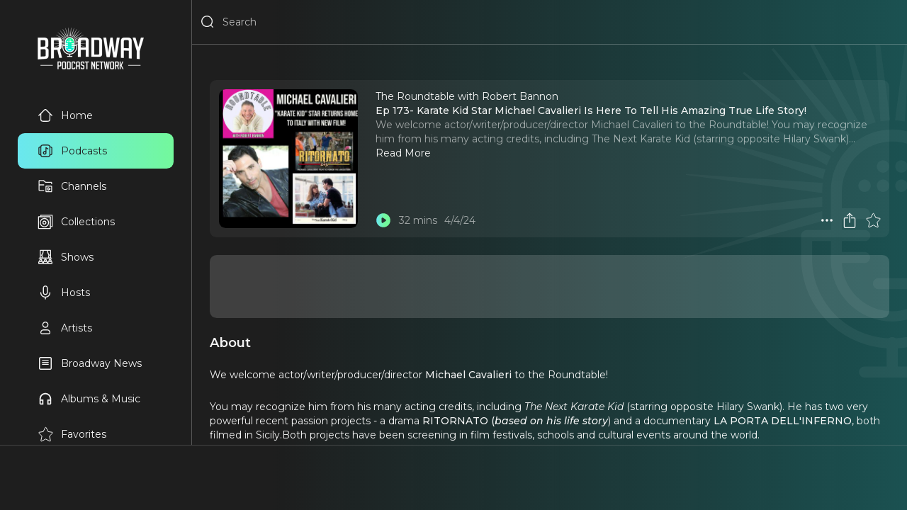

--- FILE ---
content_type: text/css
request_url: https://www.broadwaypodcastnetwork.com/_static/app.css
body_size: 7551
content:
/* Reset */
* {
  margin: 0;
  padding: 0;
  border: 0;
  cursor: inherit;
  font: inherit;
  color: inherit;
  outline: none;
  appearance: none;
  background: none;
  box-sizing: border-box;
  transition:
    transform 200ms ease-out,
    opacity 400ms;
}
button {
  text-align: left;
  font-weight: normal;
}
a {
  cursor: pointer;
  text-decoration: none;
}
a:hover {
  text-decoration: underline;
}

:root {
  --scrollbarWidth: 0.7em;
  --curviness: 0.7em;
  --thumb: 7rem;
  --keyline: rgba(255, 255, 255, 0.25);
  --pale: rgba(255, 255, 255, 0.15);
  --tint: rgba(0, 0, 0, 0.4);
  --black: #1e1e1e;
  --dark: #292929;
  --weak: #bababa;
  --whitish: rgba(255, 255, 255, 0.95);
}
::-webkit-scrollbar {
  width: var(--scrollbarWidth);
  height: var(--scrollbarWidth); /* When horizontal */
}
::-webkit-scrollbar-track {
  background: none;
}
::-webkit-scrollbar-thumb {
  background: var(--pale);
  border-radius: var(--curviness);
  min-height: var(--buttonHeight);
}
::placeholder,
[readonly] {
  color: var(--weak);
}
::-webkit-calendar-picker-indicator {
  filter: invert(1);
}
/* Hide the x icon that won't match our design: */
::-webkit-search-cancel-button {
  display: none;
}

:disabled,
.disabled {
  opacity: 0.4;
}
body {
  font:
    14px 'Montserrat',
    sans-serif;
  font-optical-sizing: auto;
  --lineHeight: 1.45em;
  color: var(--whitish);
  line-height: var(--lineHeight);
  background-color: var(--black);
}
@media (min-width: 800px) {
  body {
    background-image: linear-gradient(to right, transparent 30%, rgba(20, 200, 200, 0.3) 100%);
  }
}
h1,
.favoritesBanner h2 {
  font-size: 1.4rem;
  font-weight: 600;
  line-height: 1.2;
}
h2,
summary {
  font-size: 1.3em;
  font-weight: 600;
}
h3 {
  font-weight: 500;
}
section {
  position: relative;
}
ul,
ol {
  padding-left: 1rem;
}
svg,
.icon img,
.row .spinner {
  display: inline-block;
  width: var(--iconSize);
  height: var(--iconSize);
  flex-shrink: 0;
  fill: currentColor;
  vertical-align: middle;
}
.image .spinner {
  width: 50%;
  height: 50%;
  margin: 25%;
}

.content a,
.modal strong {
  color: #6ae7ec;
}
.content a,
strong {
  font-weight: 500;
}
em {
  font-style: italic;
}

ol > li,
section > * + *,
details > * + *,
trix-editor > * + * {
  margin-top: 1rem;
}
section.small > * + * {
  margin-top: 0.5rem;
}
li {
  margin-top: 0.25rem;
}
.padded.small {
  padding: 0.5rem;
}

@media (hover: hover) {
  .zoomover .image:hover {
    transform: scale(1.05);
  }
}

.text {
  display: flex;
  text-align: center;
  line-height: var(--iconSize);
}
.text svg {
  margin-inline-end: var(--buttonSpace);
}
.icon {
  display: flex;
  align-items: center;
  line-height: var(--iconSize);
  border-radius: var(--curviness);
}
.icon.round {
  padding: 0.5em;
  width: var(--iconSize);
  box-sizing: content-box;
  text-align: center;
}
.icon svg {
  /* Expand hit area for better accessibility: */
  padding: 1em;
  margin: -1em;
  box-sizing: content-box;
}

body {
  --iconSize: 22px;
  --buttonHeight: 3em;
}
.menuButton .Down {
  --iconSize: 1em;
}
.bigIcon {
  --iconSize: 28px;
}
.biggerIcon {
  --iconSize: 38px;
}
header {
  --headerHeight: calc(var(--buttonHeight) + 2 * var(--buttonSpace));
  height: var(--headerHeight);
  padding: 0 var(--buttonSpace);
}
header .button {
  font-size: 13px;
}

textarea.field {
  padding: calc((var(--buttonHeight) - var(--lineHeight)) / 2) 1em;
}
.field,
.button {
  min-height: var(--buttonHeight);
  line-height: var(--buttonHeight);
  padding: 0 calc(var(--buttonHeight) / 3);
}
.field {
  display: block;
  width: 100%;
  flex-grow: 1;
  max-width: 50em;
  margin-top: 0.25rem;
  resize: none;
  background: var(--dark);
  border-radius: var(--curviness);
}
.button {
  white-space: nowrap;
  border-radius: var(--curviness);
  font-weight: 500;
  box-shadow: inset 0 0 0 1px var(--keyline);
}
.blur.button,
.pale.button,
.Grid.button {
  box-shadow: none;
}
.modal .button {
  width: 100%;
  text-align: center;
}
.checkbox .button {
  width: auto;
  --buttonHeight: 20px;
}

.noAccess * {
  pointer-events: none;
  cursor: not-allowed;
}

.topToBottom {
  display: flex;
  flex-direction: column;
  justify-content: space-between;
}

.row.justified {
  justify-content: space-between;
}
.row {
  display: flex;
  align-items: center;
  --buttonSpace: calc(var(--buttonHeight) / 4);
  /* Fill without overflowing: stackoverflow.com/a/66689926 */
  width: 100%;
  min-width: 0;
}
.row > * {
  width: auto;
  margin: 0;
  margin-right: var(--buttonSpace);
}
.row > *:last-child {
  margin-right: 0;
}
.row > .title {
  overflow: hidden;
}

.pills {
  /* Let pills and icons be the same height: */
  --iconSize: 22px;
  --buttonHeight: 23px;
  flex-wrap: wrap;
}
.pills > * {
  margin-top: var(--buttonSpace);
}
.pills .icon {
  --buttonSpace: 0.5rem;
}
.bigItem .pills .button {
  font-size: 12px;
}

.tint {
  background: var(--tint);
}
.image,
.banner {
  border-radius: var(--curviness);
  background: var(--pale) no-repeat center;
  background-size: cover;
}
a.seeAll {
  color: #e7368f;
  font-weight: 600;
  font-size: 15px;
}
.pale {
  background: var(--pale);
  border: 0;
}
.blur {
  backdrop-filter: blur(30px);
  -webkit-backdrop-filter: blur(30px);
  color: var(--whitish);
  background: rgba(100, 100, 100, 0.5);
  border-radius: var(--curviness);
  border: 0;
}
.panel {
  position: relative;
  padding: 0.5rem;
  border-radius: var(--curviness);
  background: rgba(255, 255, 255, 0.05);
}
.selected {
  background: rgba(255, 255, 255, 0.2);
}
.pink {
  border: none;
  color: var(--whitish);
  background: linear-gradient(90deg, #e7368f 0%, #9c30e8 100%);
}
.pink .active {
  color: black;
  background: white;
  font-weight: 500;
}
.lime {
  color: #222;
  font-weight: 500;
  background: linear-gradient(90deg, #6ae7ef 0%, #73f89c 100%);
}

.danger {
  background: #ff3e3e3d;
}

.padded {
  padding: 1rem;
}

html {
  font-size: 16px;
}
html,
body,
#root,
#app {
  overflow: hidden;
  width: 100vw;
  height: 100vh;
  max-height: -webkit-fill-available;
}
#app {
  display: grid;
  grid-template: 'drawer header' 'drawer main' 1fr 'player player' / auto 1fr auto;
}
header {
  grid-area: header;
  position: relative;
  border-bottom: 1px solid var(--keyline);
}
#drawer {
  z-index: 1;
  grid-area: drawer;
  background: var(--black);
  border-right: 1px solid var(--keyline);
}
#drawer a:hover {
  text-decoration: none;
}
#player {
  grid-area: player;
  min-height: 99px;
  border-top: 1px inset var(--keyline);
}
@media (min-width: 500px) {
  #player {
    min-height: 117px;
  }
}
@media (min-width: 915px) {
  #player {
    min-height: 92px;
  }
}

@media (min-width: 801px) {
  .justForMobile {
    display: none;
  }
}
@media (max-width: 800px) {
  .notForMobile {
    display: none;
  }
  #app {
    grid-template: 'header' 'main' 1fr 'player' / 1fr auto;
  }
  #drawer {
    position: fixed;
    top: 0;
    left: 0;
    height: 100%;
  }
  #app.off #drawer {
    transform: translateX(-100%);
  }
  #carousel {
    margin: 1rem -1rem;
    padding: 1rem 1.5rem;
  }
}

footer {
  gap: 2rem;
  display: grid;
  align-items: center;
}
@media (min-width: 600px) {
  footer {
    grid-template-columns: auto 1fr auto;
  }
}
footer svg {
  width: auto;
  height: 26px;
}

@media (min-width: 500px) {
  html {
    font-size: 25px;
  }
}
main {
  grid-area: main;
  background: url(/_static/mic.svg) top right no-repeat;
  background-size: 25vw;
}

#drawer a {
  display: flex;
  padding: 1em 2em;
  align-items: center;
}
#drawer .lime {
  border-radius: var(--curviness);
}

.cards {
  --size: 0;
  --columns: 2;
  grid-template-columns: repeat(var(--columns), minmax(var(--size), 1fr));
  display: grid;
  gap: 1rem;
}
.cards.episodes .ad {
  grid-column: 1 / -1;
}
@media (min-width: 600px) {
  .cards {
    --columns: 3;
  }
  .cards.episodes {
    --columns: 2;
  }
}
@media (min-width: 1200px) {
  .cards {
    --columns: 6;
  }
  .cards.channels {
    --columns: 5;
  }
  .cards.episodes {
    --columns: 4;
  }
  .cards.episodes .ad:nth-of-type(odd) {
    display: none;
  }
  .cards.channels > :nth-of-type(6) {
    display: none;
  }
  .channels .image {
    padding-bottom: 120%;
  }
}
.cards.small,
.cards.size3,
.cards.size4,
.cards.guests,
.cards.featuredPeople,
.cards.supportingCastOfPodcast {
  --size: 5rem;
  --columns: auto-fill;
}
.cards.size1,
.cards.shows {
  --size: 9rem;
  --columns: auto-fill;
}
.cards > * {
  position: relative;
}
.cards.size2 {
  --size: 7rem;
}
.size1,
.size2,
.size3,
.size4 {
  grid-template-columns: repeat(auto-fit, var(--size));
  justify-content: center;
}

.hidden {
  opacity: 0.6;
  filter: grayscale(0.6);
}
.image img {
  display: block;
  width: 100%;
}
.image {
  display: block;
  position: relative;
  overflow: hidden;
  height: 0;
  padding-bottom: 100%;
}
.image * {
  position: absolute;
  top: 0;
  left: 0;
  width: 100%;
  height: 100%;
  object-fit: cover;
}

.middle {
  position: absolute;
  top: 50%;
  left: 50%;
  width: auto;
  height: auto;
  transform: translate(-50%, -50%);
}

.spinner {
  opacity: 0.5;
  border-radius: 50%;
  border: 5px solid currentColor;
  border-right-color: transparent;
  animation: spin 1s linear infinite;
}
.row .spinner {
  border-width: 3px;
}
@keyframes spin {
  from {
    transform: rotate(0deg);
  }
  50% {
    transform: rotate(180deg);
  }
  to {
    transform: rotate(360deg);
  }
}

.banner {
  position: relative;
  border-radius: var(--curviness);
}
.pink .image {
  box-shadow: 0 0 0 3px currentColor;
}
.row > .image {
  flex-shrink: 0;
  padding: 1.5em;
}
.pink.banner .round.image {
  padding: 3rem;
  margin: -0.5rem;
  margin-right: 1rem;
}

.item {
  grid-template-columns: calc(var(--lines) * var(--lineHeight) + var(--bottomHeight)) 1fr;
  gap: 0.5rem;
  display: grid;
  --bottomHeight: 0px;
}
.item > .image + * {
  position: relative;
}
.clipped {
  overflow: hidden;
  line-height: var(--lineHeight);
  height: calc(var(--lineHeight) * var(--lines));
}
.hasBottom {
  --bottomHeight: calc(var(--iconSize) + 0.5rem);
}
.hasBottom > .image + * {
  padding-bottom: var(--bottomHeight);
}
.hasBottom .clipped + .row {
  white-space: nowrap;
  position: absolute;
  bottom: 0;
  right: 0;
}

.up2 {
  display: grid;
  gap: 1rem;
  grid-template-columns: 1fr 1fr;
}

html {
  --lines: 3;
}
.zoomover {
  --lines: 2;
}
.tiles .small {
  --lines: 2;
}
.bigItem {
  --lines: 8;
  gap: 1rem;
}

.tiles {
  --lines: 6;
  display: grid;
  gap: 1em;
}
.tiles a {
  user-select: none;
  -webkit-touch-callout: none;
}

@media (max-width: 600px) {
  .tiles {
    --lines: 3;
  }
  .bigItem {
    --lines: auto;
    grid-template-columns: auto;
    gap: 0.5rem;
  }
}

.gallery {
  margin-left: 1rem;
  margin-right: 1rem;
  padding-bottom: 50%;
}
.banners {
  height: 26em;
}
.banners .item {
  gap: 0;
}

@media (min-width: 600px) {
  .banners {
    height: 8.5rem;
    max-width: 16rem;
    margin: 0 auto;
  }
  .banners .item {
    grid-template-columns: 1fr 1fr;
  }
}

p span {
  border-radius: 0 !important;
}
#trix trix-editor {
  padding: 0 1em;
  max-height: calc(100vh - 40em);
  overflow-y: auto;
  line-height: initial;
}
#trix trix-editor,
#trix trix-toolbar * {
  color: inherit;
  border: none;
  box-shadow: none;
  background: none;
}
.trix-button-row {
  overflow: hidden;
}
#trix button:before {
  filter: invert(100%);
}

#trix .trix-dialog {
  background: var(--dark);
  border: 1px solid var(--keyline);
}
#trix .trix-validate:invalid {
  background: rgba(200, 100, 100, 0.2);
}

.remove {
  display: none;
}
form .remove {
  display: block;
}
.Close {
  padding: 0.5em;
}

.menu {
  white-space: nowrap;
}
.menu > * {
  display: flex;
  overflow: hidden;
  white-space: nowrap;
  width: 100%;
  line-height: 3;
  padding: 0 1em;
  align-items: center;
}
.menu > *:hover {
  background: var(--pale);
}
.menu input[type='radio'] {
  position: relative;
  left: -0.5em;
}

.line1 {
  --lines: 1;
}
.line1,
.clipped {
  word-break: break-word;
  overflow: hidden;
  display: -webkit-box;
  -webkit-line-clamp: var(--lines);
  -webkit-box-orient: vertical;
}

.counter {
  display: inline-block;
  font-size: calc(var(--iconSize) / 2);
  font-weight: 600;
  padding: 0;
  width: var(--iconSize);
  line-height: var(--iconSize);
  text-align: center;
}
.counter.topRight {
  top: -1em;
  right: -1em;
}

.strong {
  font-weight: 500;
}
.weak {
  opacity: 0.6;
}
.smaller {
  font-size: 85%;
}
.bigger {
  transform: scale(1.2);
}
.round {
  border-radius: 100%;
}
.topRight.icon {
  margin: 0;
}
.topRight {
  position: absolute;
  top: 0;
  right: 0;
}
.bottomRight {
  position: absolute;
  bottom: 0;
  right: 0;
  width: auto;
}

.scrollX {
  display: flex;
  overflow-x: scroll;
  scrollbar-width: none; /* Firefox */
  -ms-overflow-style: none; /* IE and Edge */
}
.scrollX::-webkit-scrollbar {
  display: none;
}
.scrollX > * {
  width: 100%;
  flex-shrink: 0;
  scroll-snap-align: start;
}
/* Snap / smoothing is disabled whilst sragging - see <Video> */
.snapX {
  scroll-behavior: smooth;
  scroll-snap-type: x mandatory;
}

.fill {
  position: absolute;
  top: 0;
  left: 0;
  width: 100%;
  height: 100%;
  max-height: -webkit-fill-available;
}
.center {
  text-align: center;
  justify-content: center;
}
.relative {
  position: relative;
}
.balanced {
  text-wrap: balance;
}
.end {
  flex-grow: 1;
  justify-content: end;
}
.flex {
  /* width: 0; */
  flex-grow: 1;
}

.icons {
  flex-wrap: wrap;
}
.icons a {
  margin: 0;
}
.icons > * {
  padding: 6px;
}

.homeEpisodes .pinkScrollBar {
  --length: 3;
  --tileHeight: calc(1rem + 2 * var(--lineHeight) + 0.5rem + var(--iconSize));
  height: calc(1em * ((var(--length) - 1)) + (var(--length) * var(--tileHeight)));
}
.pinkScrollBar::-webkit-scrollbar-thumb {
  background: linear-gradient(90deg, #e7368f 0%, #9c30e8 100%);
}
@media (max-width: 1200px) {
  .homeEpisodes {
    grid-template-columns: 1fr;
  }
  .homeEpisodes .pinkScrollBar {
    --length: 5;
    overflow: hidden;
  }
}

.scrollable {
  overflow-x: hidden;
  overflow-y: auto;
}

@media (min-width: 300px) and (max-width: 600px) {
  .bigItem .image {
    width: 250px;
    padding-bottom: 250px;
    margin: auto;
  }
}

input::-webkit-color-swatch {
  border: none;
}
input::-webkit-color-swatch-wrapper {
  padding: 0;
}

.FavoritesActive:not(.inPlayer) path {
  fill: url(#lime_gradient);
}

header a.row {
  width: auto;
  padding: 0.25rem;
  margin: -0.25rem;
  margin-top: 0.25rem;
  border-radius: var(--curviness);
}
header a.row:focus {
  background-color: var(--pale);
}

/* Ad: override dimensions to avoid jank on mobile */
@media (max-width: 559px) {
  .ad {
    padding-bottom: 15.625% !important;
  }
  .ad.sponsored {
    padding-bottom: 83.3333% !important;
  }
}
/* Sleep Timer Component Styles */

/* Main Sleep Timer Component */
.sleep-timer {
  background: var(--dark);
  border: 1px solid var(--keyline);
  border-radius: var(--curviness);
  padding: 1rem;
  max-width: 400px;
  margin: 0 auto;
}

.sleep-timer.active {
  background: linear-gradient(90deg, #6ae7ef 0%, #73f89c 100%);
  color: #222;
  border-color: transparent;
}

.timer-header {
  display: flex;
  align-items: center;
  gap: 0.5rem;
  margin-bottom: 1rem;
}

.timer-header h3 {
  margin: 0;
  font-size: 1.125rem;
  font-weight: 600;
}

.timer-icon {
  font-size: 1.25rem;
}

/* Active Timer Display */
.timer-display {
  display: flex;
  align-items: center;
  gap: 0.75rem;
  margin-bottom: 1rem;
}

.timer-display .timer-icon {
  font-size: 1.5rem;
}

.time-remaining {
  font-size: 1.5rem;
  font-weight: 600;
  font-variant-numeric: tabular-nums;
}

.timer-status {
  font-size: 0.875rem;
  opacity: 0.8;
}

.timer-controls {
  display: flex;
  gap: 0.5rem;
  margin-bottom: 0.5rem;
  flex-wrap: wrap;
}

.extend-btn,
.cancel-btn {
  padding: 0.375rem 0.75rem;
  border: 1px solid currentColor;
  border-radius: 4px;
  background: transparent;
  color: inherit;
  font-size: 0.875rem;
  cursor: pointer;
  transition: background-color 0.2s;
}

.extend-btn:hover {
  background: rgba(255, 255, 255, 0.1);
}

.cancel-btn {
  color: #ff3e3e;
  border-color: #ff3e3e;
  margin-left: auto;
}

.cancel-btn:hover {
  background: #ff3e3e;
  color: white;
}

.shake-hint {
  font-size: 0.75rem;
  opacity: 0.7;
  text-align: center;
  margin-top: 0.5rem;
}

/* Preset Timer Buttons */
.timer-presets {
  display: grid;
  grid-template-columns: repeat(auto-fit, minmax(80px, 1fr));
  gap: 0.5rem;
  margin-bottom: 1rem;
}

.preset-btn {
  padding: 0.75rem 0.5rem;
  border: 1px solid var(--keyline);
  border-radius: var(--curviness);
  background: var(--dark);
  color: var(--whitish);
  font-size: 0.875rem;
  cursor: pointer;
  transition: all 0.2s;
}

.preset-btn:hover {
  background: linear-gradient(90deg, #6ae7ef 0%, #73f89c 100%);
  color: #222;
  border-color: transparent;
}

/* Custom Timer Section */
.custom-timer-toggle {
  text-align: center;
  margin-bottom: 1rem;
}

.toggle-custom {
  background: none;
  border: 1px solid var(--keyline);
  color: var(--whitish);
  padding: 0.5rem 1rem;
  border-radius: var(--curviness);
  cursor: pointer;
  font-size: 0.875rem;
}

.toggle-custom:hover {
  background: var(--pale);
}

.custom-timer {
  border-top: 1px solid var(--keyline);
  padding-top: 1rem;
  margin-bottom: 1rem;
}

.custom-timer .field {
  margin-bottom: 0.75rem;
}

.start-custom-timer {
  width: 100%;
}

/* Timer Settings */
.timer-settings {
  border-top: 1px solid var(--border);
  padding-top: 1rem;
  margin-bottom: 1rem;
}

.shake-setting {
  display: flex;
  align-items: center;
  gap: 0.5rem;
  font-size: 0.875rem;
  cursor: pointer;
}

.shake-setting input[type='checkbox'] {
  cursor: pointer;
}

/* Help Text */
.timer-help {
  font-size: 0.75rem;
  opacity: 0.7;
  text-align: center;
}

.timer-help p {
  margin: 0;
}

/* Sleep Timer Button Component */
.sleep-timer-button {
  position: relative;
  display: inline-block;
}

.timer-button {
  display: flex;
  align-items: center;
  gap: 0.25rem;
  padding: 0.5rem;
  background: none;
  border: 1px solid var(--keyline);
  border-radius: var(--curviness);
  color: var(--whitish);
  cursor: pointer;
  transition: all 0.2s;
  font-size: 0.875rem;
}

.timer-button:hover {
  background: var(--pale);
}

.sleep-timer-button.active .timer-button {
  background: linear-gradient(90deg, #6ae7ef 0%, #73f89c 100%);
  color: #222;
  border-color: transparent;
}

.timer-label {
  font-variant-numeric: tabular-nums;
}

/* Quick Action Menus */
.quick-extend-menu,
.quick-start-menu {
  position: absolute;
  top: 100%;
  left: 0;
  background: var(--dark);
  border: 1px solid var(--keyline);
  border-radius: var(--curviness);
  box-shadow: 0 4px 12px rgba(0, 0, 0, 0.15);
  z-index: 10;
  opacity: 0;
  visibility: hidden;
  transform: translateY(-4px);
  transition: all 0.2s;
  min-width: 100%;
  display: flex;
  flex-direction: column;
}

.quick-extend-menu {
  opacity: 1;
  visibility: visible;
  transform: translateY(4px);
}

.sleep-timer-button:hover .quick-start-menu,
.sleep-timer-button:focus-within .quick-start-menu {
  opacity: 1;
  visibility: visible;
  transform: translateY(4px);
}

.quick-option,
.extend-option,
.cancel-option {
  padding: 0.5rem 0.75rem;
  background: none;
  border: none;
  color: var(--whitish);
  text-align: left;
  cursor: pointer;
  font-size: 0.875rem;
  transition: background-color 0.2s;
}

.quick-option:hover,
.extend-option:hover {
  background: var(--pale);
}

.cancel-option {
  color: #ff3e3e;
  border-top: 1px solid var(--keyline);
}

.cancel-option:hover {
  background: #ff3e3e;
  color: white;
}

/* Compact Sleep Timer */
.sleep-timer-compact {
  background: none;
  border: 1px solid var(--keyline);
  color: var(--whitish);
  border-radius: 50%;
  width: 32px;
  height: 32px;
  display: flex;
  align-items: center;
  justify-content: center;
  cursor: pointer;
  font-size: 1rem;
  transition: all 0.2s;
}

.sleep-timer-compact:hover {
  background: var(--pale);
}

/* Responsive Design */
@media (max-width: 640px) {
  .sleep-timer {
    padding: 0.75rem;
    margin: 0 0.5rem;
  }

  .timer-presets {
    grid-template-columns: repeat(2, 1fr);
  }

  .timer-controls {
    justify-content: space-between;
  }

  .quick-start-menu,
  .quick-extend-menu {
    position: fixed;
    bottom: 0;
    left: 0;
    right: 0;
    top: auto;
    transform: translateY(100%);
    border-radius: 12px 12px 0 0;
    flex-direction: row;
    justify-content: space-around;
    padding: 1rem;
  }

  .quick-start-menu:target,
  .quick-extend-menu:target,
  .sleep-timer-button:hover .quick-start-menu,
  .sleep-timer-button.active .quick-extend-menu {
    transform: translateY(0);
  }
}

/* Dark mode adjustments */
@media (prefers-color-scheme: dark) {
  .quick-start-menu,
  .quick-extend-menu {
    background: var(--dark);
    border-color: var(--border);
    box-shadow: 0 4px 12px rgba(0, 0, 0, 0.3);
  }
}

/* Animation for timer countdown */
.time-remaining {
  animation: none;
}

.sleep-timer.active .time-remaining {
  animation: pulse 2s ease-in-out infinite;
}

@keyframes pulse {
  0%,
  100% {
    opacity: 1;
  }
  50% {
    opacity: 0.7;
  }
}

/* Hide number input arrows (spinner buttons) */
input[type='number']::-webkit-outer-spin-button,
input[type='number']::-webkit-inner-spin-button {
  -webkit-appearance: none;
  margin: 0;
}

input[type='number'] {
  -moz-appearance: textfield;
}


--- FILE ---
content_type: application/javascript
request_url: https://www.broadwaypodcastnetwork.com/_static/build/_shared/chunk-3JPXFIJ2.js
body_size: 1387
content:
import{a as m}from"/_static/build/_shared/chunk-HLGXMSZG.js";import{a as v,z as p}from"/_static/build/_shared/chunk-EQ6RHBZZ.js";import{c as d}from"/_static/build/_shared/chunk-EGJG254V.js";var l=d(v(),1);var w="AIzaSyA113eVwG7quecuSlbJWCYRtEB8iNRbMog";function b(t){return`https://www.youtube.com/embed/${t}`}function g(t){let{hostname:n="",pathname:o="",search:i=""}=T(t);if(!n.endsWith("youtube.com"))return{};let s=new URLSearchParams(i.replace("&amp;","&")),a=s.get("v"),[r,u]=o.split("/").slice(1);return r=="embed"&&u!="videoseries"&&(a=u),{playlistId:s.get("list"),videoId:a}}async function f(t){let n={part:"snippet",playlistId:t,maxResults:50},{items:o}=await V("playlistItems",n);return o.map(R)}function R({snippet:t}){let{title:n,resourceId:o,thumbnails:i}=t;return{id:o.videoId,title:n,thumbnail:i.high.url}}async function V(t,n={}){let o=new URLSearchParams(Object.entries({key:w,...n})),s=await(await fetch(`https://www.googleapis.com/youtube/v3/${t}?${o.toString()}`)).json();if(s.error)throw new Error(s.error.message);return s}function T(t){try{return new URL(t)}catch{return{}}}var e=d(p(),1);function Y(t){let[n,o]=(0,l.useState)(),[i,s]=(0,l.useState)([]);function a(r){let u=i.findIndex(y=>y.id==n.id),c=i[(u+r+i.length)%i.length],h=document.getElementById(c.id);o(c),h?.scrollIntoView({behavior:"smooth",inline:"nearest",block:"nearest"})}return(0,l.useEffect)(()=>{if(!t.video)return;let{playlistId:r,videoId:u}=g(t.video);u&&o({id:u}),r&&f(r).then(c=>{c.length!=0&&(u||o(c[0]),s(c))})},[t.video]),t.video?(0,e.jsxs)(e.Fragment,{children:[(0,e.jsx)("h2",{children:"Videos"}),(0,e.jsxs)("div",{children:[(0,e.jsxs)("div",{style:{position:"relative",paddingBottom:9/16*100+"%"},children:[n&&(0,e.jsx)("iframe",{src:b(n.id),className:"fill",loading:"lazy",allow:"accelerometer; autoplay; clipboard-write; encrypted-media; gyroscope; picture-in-picture; web-share",allowFullScreen:!0}),i.length>1&&(0,e.jsxs)(e.Fragment,{children:[(0,e.jsx)(m,{onClick:()=>a(-1)}),(0,e.jsx)(m,{onClick:()=>a(1),isRight:!0})]})]}),i.length>0&&(0,e.jsx)(I,{children:i.map(r=>(0,e.jsx)("button",{id:r.id,className:r.id==n?.id?"image":"image disabled",onClick:()=>o(r),style:{width:"8em",height:"5em",marginTop:"var(--buttonSpace)"},children:(0,e.jsx)("img",{src:r.thumbnail})},r.id))})]})]}):(0,e.jsx)(e.Fragment,{})}function I({children:t}){let n=(0,l.useRef)(null),[o,i]=(0,l.useState)(),s="row zoomover scrollX";return o||(s+=" snapX"),(0,e.jsx)("div",{ref:n,className:s,style:{cursor:o?"grabbing":"grab"},onMouseUp:()=>i(void 0),onMouseLeave:()=>i(void 0),onMouseDown:a=>{a.preventDefault(),i(a)},onMouseMove:a=>{o&&(n.current.scrollLeft-=a.clientX-o.clientX,i(a))},children:t})}export{Y as a};


--- FILE ---
content_type: application/javascript
request_url: https://www.broadwaypodcastnetwork.com/_static/build/root-Y2RC3CRE.js
body_size: 309
content:
import{R as a,U as r,V as e,W as d,X as l}from"/_static/build/_shared/chunk-7ND4237B.js";import"/_static/build/_shared/chunk-YTLLPDZH.js";import"/_static/build/_shared/chunk-YJNXFPCB.js";import"/_static/build/_shared/chunk-RJPBH6IW.js";import"/_static/build/_shared/chunk-K5OV2PIF.js";import"/_static/build/_shared/chunk-EQ6RHBZZ.js";import"/_static/build/_shared/chunk-EGJG254V.js";export{e as ErrorBoundary,l as HydrateFallback,r as default,d as meta,a as shouldRevalidate};


--- FILE ---
content_type: application/javascript
request_url: https://www.broadwaypodcastnetwork.com/_static/build/_shared/chunk-IWDJ6ECZ.js
body_size: 593
content:
import{G as M,L as b,M as k,e as l,f,m as R,n as s,q as h,s as g,t as v,u as y,v as B}from"/_static/build/_shared/chunk-7ND4237B.js";import{z as d}from"/_static/build/_shared/chunk-EQ6RHBZZ.js";import{c as r}from"/_static/build/_shared/chunk-EGJG254V.js";var t=r(d(),1);function A(o){let{data:n,tag:e,id:a}=o;return!n.entity||!(e in R)?(0,t.jsx)(t.Fragment,{}):(0,t.jsx)("span",{className:"topRight",style:{margin:0},children:(0,t.jsx)(h,{children:(0,t.jsx)(v,{menu:(0,t.jsx)(I,{...o}),children:(0,t.jsx)(l,{icon:"More",className:"blur round","data-id":a})})})})}function I(o){let{data:n,tag:e,id:a}=o,m=f(),D=B(),c=n.entity.id,u=s(o);function E(){D.submit("updateRelated",{tag:e,removed:a,otherID:c})}return(0,t.jsxs)("div",{className:"menu",children:[(0,t.jsx)(l,{icon:"Close",text:"Remove",onClick:F=>setTimeout(E,2)}),u&&(0,t.jsx)(l,{icon:"Edit",text:"Edit",onClick:F=>m((0,t.jsxs)(g,{name:"putRelationshipData",id:a,tag:e,otherID:c,children:[(0,t.jsx)("h2",{children:"Edit"}),Object.keys(u).map(p=>(0,t.jsx)(y,{name:p,defaultValue:u[p]},p))]}))})]})}var i=r(d(),1);function S({entity:o,to:n,relatedItem:e,favoriteButton:a}){let m=e&&s(e);return(0,i.jsxs)("section",{className:"center small",children:[(0,i.jsx)(b,{to:n,...o}),(0,i.jsxs)("div",{children:[(0,i.jsx)(k,{to:n,...o}),m?.role&&(0,i.jsx)("p",{className:"weak",children:m.role})]}),e&&(0,i.jsx)(A,{...e}),a&&(0,i.jsx)(M,{topRight:!0,entity:o})]})}export{S as a};


--- FILE ---
content_type: application/javascript
request_url: https://www.broadwaypodcastnetwork.com/_static/build/_shared/chunk-YOA3C7GT.js
body_size: 321
content:
import{p as s}from"/_static/build/_shared/chunk-7ND4237B.js";import{a}from"/_static/build/_shared/chunk-YJNXFPCB.js";import{q as r,z as p}from"/_static/build/_shared/chunk-EQ6RHBZZ.js";import{c as n}from"/_static/build/_shared/chunk-EGJG254V.js";var t=n(p(),1);function l({parent:e,big:i}){let{entity:m}=a();return(0,t.jsxs)("div",{itemScope:!0,itemType:"https://schema.org/BreadcrumbList",children:[(0,t.jsx)(c,{position:1,children:(0,t.jsx)(o,{entity:e})}),(0,t.jsx)(c,{position:2,children:i?(0,t.jsx)("h2",{className:"title",children:(0,t.jsx)(o,{entity:m})}):(0,t.jsx)("h3",{className:"title",children:(0,t.jsx)(o,{entity:m})})})]})}function c({position:e,children:i}){return(0,t.jsxs)("div",{itemScope:!0,itemProp:"itemListElement",itemType:"https://schema.org/ListItem",children:[i,(0,t.jsx)("meta",{itemProp:"position",content:e.toString()})]})}function o({entity:e}){let i=s(e);return(0,t.jsx)(r,{to:i,itemID:i,itemScope:!0,itemProp:"item",itemType:"https://schema.org/WebPage",children:(0,t.jsx)("span",{itemProp:"name",children:e.title})})}export{l as a};


--- FILE ---
content_type: application/javascript
request_url: https://www.broadwaypodcastnetwork.com/_static/build/_shared/chunk-YJNXFPCB.js
body_size: 412
content:
import{a as u}from"/_static/build/_shared/chunk-RJPBH6IW.js";import{u as n}from"/_static/build/_shared/chunk-EQ6RHBZZ.js";import{b as c,c as o}from"/_static/build/_shared/chunk-EGJG254V.js";var i=c((D,s)=>{"use strict";s.exports={}});var f=o(u(),1),d=o(i(),1);function h(){let t=e();if(t)return t;throw new Error("Not found")}function w(){return e()?.entity}function g(){return e()?.related}function x(t,a){let r=e()?.relationshipData[t]||{};return a?r[a]:Object.values(r)[0]}function e(){for(let t of n()){let{data:a}=t;if(a?.entity)return a}}export{h as a,w as b,g as c,x as d};


--- FILE ---
content_type: application/javascript
request_url: https://www.broadwaypodcastnetwork.com/_static/build/_shared/chunk-RBLXACKQ.js
body_size: 452
content:
import{C as e,G as l,L as d,M as a}from"/_static/build/_shared/chunk-7ND4237B.js";import{z as r}from"/_static/build/_shared/chunk-EQ6RHBZZ.js";import{c as m}from"/_static/build/_shared/chunk-EGJG254V.js";var i=m(r(),1);function N({favoriteButton:s=!1,tag:f="",placeholder:n=0,pages:t=[]}){for(t=e(t);t.length<n;)t.push({title:"\xA0",id:""});return(0,i.jsx)("div",{className:`${f} cards zoomover`,children:t.map((o,c)=>(0,i.jsxs)("section",{className:"small",children:[(0,i.jsx)(d,{...o}),(0,i.jsx)("div",{className:"clipped",children:(0,i.jsx)(a,{...o})}),s&&(0,i.jsx)(l,{topRight:!0,entity:o})]},c))})}export{N as a};


--- FILE ---
content_type: application/javascript
request_url: https://www.broadwaypodcastnetwork.com/_static/build/manifest-63041907.js
body_size: 3357
content:
window.__remixManifest={"entry":{"module":"/_static/build/entry.client-R3GNKF3R.js","imports":["/_static/build/_shared/chunk-EQ6RHBZZ.js","/_static/build/_shared/chunk-EGJG254V.js"]},"routes":{"root":{"id":"root","path":"","module":"/_static/build/root-Y2RC3CRE.js","imports":["/_static/build/_shared/chunk-7ND4237B.js","/_static/build/_shared/chunk-YTLLPDZH.js","/_static/build/_shared/chunk-YJNXFPCB.js","/_static/build/_shared/chunk-RJPBH6IW.js","/_static/build/_shared/chunk-K5OV2PIF.js"],"hasAction":false,"hasLoader":true,"hasClientAction":false,"hasClientLoader":false,"hasErrorBoundary":true},"routes/[.well-known].apple-app-site-association":{"id":"routes/[.well-known].apple-app-site-association","parentId":"root","path":".well-known/apple-app-site-association","module":"/_static/build/routes/[.well-known].apple-app-site-association-MWEMPOJ2.js","hasAction":false,"hasLoader":true,"hasClientAction":false,"hasClientLoader":false,"hasErrorBoundary":false},"routes/[.well-known].assetlinks[.json]":{"id":"routes/[.well-known].assetlinks[.json]","parentId":"root","path":".well-known/assetlinks.json","module":"/_static/build/routes/[.well-known].assetlinks[.json]-BDC5YVNU.js","hasAction":false,"hasLoader":true,"hasClientAction":false,"hasClientLoader":false,"hasErrorBoundary":false},"routes/_main":{"id":"routes/_main","parentId":"root","module":"/_static/build/routes/_main-L5GYRHOX.js","hasAction":false,"hasLoader":false,"hasClientAction":false,"hasClientLoader":false,"hasErrorBoundary":true},"routes/_main.$":{"id":"routes/_main.$","parentId":"routes/_main","path":"*","module":"/_static/build/routes/_main.$-IPJMTI7T.js","imports":["/_static/build/_shared/chunk-YJNXFPCB.js","/_static/build/_shared/chunk-RJPBH6IW.js"],"hasAction":false,"hasLoader":true,"hasClientAction":false,"hasClientLoader":false,"hasErrorBoundary":false},"routes/_main._index":{"id":"routes/_main._index","parentId":"routes/_main","index":true,"module":"/_static/build/routes/_main._index-5NHZHSV4.js","imports":["/_static/build/_shared/chunk-7BW3HGZP.js","/_static/build/_shared/chunk-HLGXMSZG.js","/_static/build/_shared/chunk-ETR42ADP.js","/_static/build/_shared/chunk-IWDJ6ECZ.js","/_static/build/_shared/chunk-H5KOV7CD.js","/_static/build/_shared/chunk-RBLXACKQ.js","/_static/build/_shared/chunk-7ND4237B.js","/_static/build/_shared/chunk-YTLLPDZH.js","/_static/build/_shared/chunk-YJNXFPCB.js","/_static/build/_shared/chunk-RJPBH6IW.js","/_static/build/_shared/chunk-K5OV2PIF.js"],"hasAction":false,"hasLoader":true,"hasClientAction":false,"hasClientLoader":false,"hasErrorBoundary":false},"routes/_main.about":{"id":"routes/_main.about","parentId":"routes/_main","path":"about","module":"/_static/build/routes/_main.about-BTBU3YKC.js","imports":["/_static/build/_shared/chunk-ETR42ADP.js","/_static/build/_shared/chunk-IWDJ6ECZ.js","/_static/build/_shared/chunk-H5KOV7CD.js","/_static/build/_shared/chunk-RBLXACKQ.js","/_static/build/_shared/chunk-7ND4237B.js","/_static/build/_shared/chunk-YTLLPDZH.js","/_static/build/_shared/chunk-YJNXFPCB.js","/_static/build/_shared/chunk-RJPBH6IW.js","/_static/build/_shared/chunk-K5OV2PIF.js"],"hasAction":false,"hasLoader":true,"hasClientAction":false,"hasClientLoader":false,"hasErrorBoundary":false},"routes/_main.albums.$slug":{"id":"routes/_main.albums.$slug","parentId":"routes/_main","path":"albums/:slug","module":"/_static/build/routes/_main.albums.$slug-YPJF37JK.js","imports":["/_static/build/_shared/chunk-3JPXFIJ2.js","/_static/build/_shared/chunk-HLGXMSZG.js","/_static/build/_shared/chunk-PZP7GL5Z.js","/_static/build/_shared/chunk-ETR42ADP.js","/_static/build/_shared/chunk-IWDJ6ECZ.js","/_static/build/_shared/chunk-H5KOV7CD.js","/_static/build/_shared/chunk-RBLXACKQ.js","/_static/build/_shared/chunk-7ND4237B.js","/_static/build/_shared/chunk-YTLLPDZH.js","/_static/build/_shared/chunk-YJNXFPCB.js","/_static/build/_shared/chunk-RJPBH6IW.js","/_static/build/_shared/chunk-K5OV2PIF.js"],"hasAction":false,"hasLoader":true,"hasClientAction":false,"hasClientLoader":false,"hasErrorBoundary":false},"routes/_main.albums_":{"id":"routes/_main.albums_","parentId":"routes/_main","path":"albums","module":"/_static/build/routes/_main.albums_-EDY3CROZ.js","imports":["/_static/build/_shared/chunk-K7EPIIIA.js","/_static/build/_shared/chunk-GAL3457O.js","/_static/build/_shared/chunk-RBLXACKQ.js","/_static/build/_shared/chunk-7ND4237B.js","/_static/build/_shared/chunk-YTLLPDZH.js","/_static/build/_shared/chunk-YJNXFPCB.js","/_static/build/_shared/chunk-RJPBH6IW.js","/_static/build/_shared/chunk-K5OV2PIF.js"],"hasAction":false,"hasLoader":true,"hasClientAction":false,"hasClientLoader":false,"hasErrorBoundary":false},"routes/_main.artists":{"id":"routes/_main.artists","parentId":"routes/_main","path":"artists","module":"/_static/build/routes/_main.artists-6D6YS4ZN.js","imports":["/_static/build/_shared/chunk-KFETLOS7.js","/_static/build/_shared/chunk-K7EPIIIA.js","/_static/build/_shared/chunk-IWDJ6ECZ.js","/_static/build/_shared/chunk-GAL3457O.js","/_static/build/_shared/chunk-RBLXACKQ.js","/_static/build/_shared/chunk-7ND4237B.js","/_static/build/_shared/chunk-YTLLPDZH.js","/_static/build/_shared/chunk-YJNXFPCB.js","/_static/build/_shared/chunk-RJPBH6IW.js","/_static/build/_shared/chunk-K5OV2PIF.js"],"hasAction":false,"hasLoader":true,"hasClientAction":false,"hasClientLoader":false,"hasErrorBoundary":false},"routes/_main.categories.$slug":{"id":"routes/_main.categories.$slug","parentId":"routes/_main","path":"categories/:slug","module":"/_static/build/routes/_main.categories.$slug-ZEC6DVMN.js","imports":["/_static/build/_shared/chunk-K7EPIIIA.js","/_static/build/_shared/chunk-GAL3457O.js","/_static/build/_shared/chunk-RBLXACKQ.js","/_static/build/_shared/chunk-7ND4237B.js","/_static/build/_shared/chunk-YTLLPDZH.js","/_static/build/_shared/chunk-YJNXFPCB.js","/_static/build/_shared/chunk-RJPBH6IW.js","/_static/build/_shared/chunk-K5OV2PIF.js"],"hasAction":false,"hasLoader":true,"hasClientAction":false,"hasClientLoader":false,"hasErrorBoundary":false},"routes/_main.channels":{"id":"routes/_main.channels","parentId":"routes/_main","path":"channels","module":"/_static/build/routes/_main.channels-WG2UVOLB.js","imports":["/_static/build/_shared/chunk-K7EPIIIA.js","/_static/build/_shared/chunk-RBLXACKQ.js","/_static/build/_shared/chunk-7ND4237B.js","/_static/build/_shared/chunk-YTLLPDZH.js","/_static/build/_shared/chunk-YJNXFPCB.js","/_static/build/_shared/chunk-RJPBH6IW.js","/_static/build/_shared/chunk-K5OV2PIF.js"],"hasAction":false,"hasLoader":true,"hasClientAction":false,"hasClientLoader":false,"hasErrorBoundary":false},"routes/_main.collections.$slug":{"id":"routes/_main.collections.$slug","parentId":"routes/_main","path":"collections/:slug","module":"/_static/build/routes/_main.collections.$slug-4XIEM3SD.js","imports":["/_static/build/_shared/chunk-7BW3HGZP.js","/_static/build/_shared/chunk-3JPXFIJ2.js","/_static/build/_shared/chunk-HLGXMSZG.js","/_static/build/_shared/chunk-PZP7GL5Z.js","/_static/build/_shared/chunk-ETR42ADP.js","/_static/build/_shared/chunk-IWDJ6ECZ.js","/_static/build/_shared/chunk-H5KOV7CD.js","/_static/build/_shared/chunk-RBLXACKQ.js","/_static/build/_shared/chunk-7ND4237B.js","/_static/build/_shared/chunk-YTLLPDZH.js","/_static/build/_shared/chunk-YJNXFPCB.js","/_static/build/_shared/chunk-RJPBH6IW.js","/_static/build/_shared/chunk-K5OV2PIF.js"],"hasAction":false,"hasLoader":true,"hasClientAction":false,"hasClientLoader":false,"hasErrorBoundary":false},"routes/_main.collections_":{"id":"routes/_main.collections_","parentId":"routes/_main","path":"collections","module":"/_static/build/routes/_main.collections_-74BXFAFE.js","imports":["/_static/build/_shared/chunk-K7EPIIIA.js","/_static/build/_shared/chunk-ETR42ADP.js","/_static/build/_shared/chunk-IWDJ6ECZ.js","/_static/build/_shared/chunk-H5KOV7CD.js","/_static/build/_shared/chunk-RBLXACKQ.js","/_static/build/_shared/chunk-7ND4237B.js","/_static/build/_shared/chunk-YTLLPDZH.js","/_static/build/_shared/chunk-YJNXFPCB.js","/_static/build/_shared/chunk-RJPBH6IW.js","/_static/build/_shared/chunk-K5OV2PIF.js"],"hasAction":false,"hasLoader":true,"hasClientAction":false,"hasClientLoader":false,"hasErrorBoundary":false},"routes/_main.favorites.$tag":{"id":"routes/_main.favorites.$tag","parentId":"routes/_main","path":"favorites/:tag","module":"/_static/build/routes/_main.favorites.$tag-ZDRC42OU.js","imports":["/_static/build/_shared/chunk-K7EPIIIA.js","/_static/build/_shared/chunk-GAL3457O.js","/_static/build/_shared/chunk-RBLXACKQ.js","/_static/build/_shared/chunk-7ND4237B.js","/_static/build/_shared/chunk-YTLLPDZH.js","/_static/build/_shared/chunk-YJNXFPCB.js","/_static/build/_shared/chunk-RJPBH6IW.js","/_static/build/_shared/chunk-K5OV2PIF.js"],"hasAction":false,"hasLoader":true,"hasClientAction":false,"hasClientLoader":false,"hasErrorBoundary":false},"routes/_main.favorites._index":{"id":"routes/_main.favorites._index","parentId":"routes/_main","path":"favorites","index":true,"module":"/_static/build/routes/_main.favorites._index-5HKFLZYF.js","imports":["/_static/build/_shared/chunk-KFETLOS7.js","/_static/build/_shared/chunk-K7EPIIIA.js","/_static/build/_shared/chunk-IWDJ6ECZ.js","/_static/build/_shared/chunk-H5KOV7CD.js","/_static/build/_shared/chunk-RBLXACKQ.js","/_static/build/_shared/chunk-7ND4237B.js","/_static/build/_shared/chunk-YTLLPDZH.js","/_static/build/_shared/chunk-YJNXFPCB.js","/_static/build/_shared/chunk-RJPBH6IW.js","/_static/build/_shared/chunk-K5OV2PIF.js"],"hasAction":false,"hasLoader":false,"hasClientAction":false,"hasClientLoader":false,"hasErrorBoundary":false},"routes/_main.hosts":{"id":"routes/_main.hosts","parentId":"routes/_main","path":"hosts","module":"/_static/build/routes/_main.hosts-AJJAVB7H.js","imports":["/_static/build/_shared/chunk-KFETLOS7.js","/_static/build/_shared/chunk-K7EPIIIA.js","/_static/build/_shared/chunk-IWDJ6ECZ.js","/_static/build/_shared/chunk-GAL3457O.js","/_static/build/_shared/chunk-RBLXACKQ.js","/_static/build/_shared/chunk-7ND4237B.js","/_static/build/_shared/chunk-YTLLPDZH.js","/_static/build/_shared/chunk-YJNXFPCB.js","/_static/build/_shared/chunk-RJPBH6IW.js","/_static/build/_shared/chunk-K5OV2PIF.js"],"hasAction":false,"hasLoader":true,"hasClientAction":false,"hasClientLoader":false,"hasErrorBoundary":false},"routes/_main.latest":{"id":"routes/_main.latest","parentId":"routes/_main","path":"latest","module":"/_static/build/routes/_main.latest-QOPO65JZ.js","imports":["/_static/build/_shared/chunk-VCLT33AB.js","/_static/build/_shared/chunk-K7EPIIIA.js","/_static/build/_shared/chunk-E6KIVNPU.js","/_static/build/_shared/chunk-GAL3457O.js","/_static/build/_shared/chunk-H5KOV7CD.js","/_static/build/_shared/chunk-RBLXACKQ.js","/_static/build/_shared/chunk-7ND4237B.js","/_static/build/_shared/chunk-YTLLPDZH.js","/_static/build/_shared/chunk-YJNXFPCB.js","/_static/build/_shared/chunk-RJPBH6IW.js","/_static/build/_shared/chunk-K5OV2PIF.js"],"hasAction":false,"hasLoader":true,"hasClientAction":false,"hasClientLoader":false,"hasErrorBoundary":false},"routes/_main.miniseries.$slug":{"id":"routes/_main.miniseries.$slug","parentId":"routes/_main","path":"miniseries/:slug","module":"/_static/build/routes/_main.miniseries.$slug-77B2NOQ3.js","imports":["/_static/build/_shared/chunk-UTS2Y36L.js","/_static/build/_shared/chunk-PZP7GL5Z.js","/_static/build/_shared/chunk-ETR42ADP.js","/_static/build/_shared/chunk-IWDJ6ECZ.js","/_static/build/_shared/chunk-H5KOV7CD.js","/_static/build/_shared/chunk-RBLXACKQ.js","/_static/build/_shared/chunk-7ND4237B.js","/_static/build/_shared/chunk-YTLLPDZH.js","/_static/build/_shared/chunk-YJNXFPCB.js","/_static/build/_shared/chunk-RJPBH6IW.js","/_static/build/_shared/chunk-K5OV2PIF.js"],"hasAction":false,"hasLoader":true,"hasClientAction":false,"hasClientLoader":false,"hasErrorBoundary":false},"routes/_main.miniseries_":{"id":"routes/_main.miniseries_","parentId":"routes/_main","path":"miniseries","module":"/_static/build/routes/_main.miniseries_-VG3MNHJ7.js","imports":["/_static/build/_shared/chunk-K7EPIIIA.js","/_static/build/_shared/chunk-GAL3457O.js","/_static/build/_shared/chunk-RBLXACKQ.js","/_static/build/_shared/chunk-7ND4237B.js","/_static/build/_shared/chunk-YTLLPDZH.js","/_static/build/_shared/chunk-YJNXFPCB.js","/_static/build/_shared/chunk-RJPBH6IW.js","/_static/build/_shared/chunk-K5OV2PIF.js"],"hasAction":false,"hasLoader":true,"hasClientAction":false,"hasClientLoader":false,"hasErrorBoundary":false},"routes/_main.news.$slug":{"id":"routes/_main.news.$slug","parentId":"routes/_main","path":"news/:slug","module":"/_static/build/routes/_main.news.$slug-XH6NIUX2.js","imports":["/_static/build/_shared/chunk-CTTCDVX4.js","/_static/build/_shared/chunk-652LRNRO.js","/_static/build/_shared/chunk-ETR42ADP.js","/_static/build/_shared/chunk-IWDJ6ECZ.js","/_static/build/_shared/chunk-H5KOV7CD.js","/_static/build/_shared/chunk-RBLXACKQ.js","/_static/build/_shared/chunk-7ND4237B.js","/_static/build/_shared/chunk-YTLLPDZH.js","/_static/build/_shared/chunk-YJNXFPCB.js","/_static/build/_shared/chunk-RJPBH6IW.js","/_static/build/_shared/chunk-K5OV2PIF.js"],"hasAction":false,"hasLoader":true,"hasClientAction":false,"hasClientLoader":false,"hasErrorBoundary":false},"routes/_main.news._index":{"id":"routes/_main.news._index","parentId":"routes/_main","path":"news","index":true,"module":"/_static/build/routes/_main.news._index-T7SDX6C4.js","imports":["/_static/build/_shared/chunk-K7EPIIIA.js","/_static/build/_shared/chunk-GAL3457O.js","/_static/build/_shared/chunk-RBLXACKQ.js","/_static/build/_shared/chunk-7ND4237B.js","/_static/build/_shared/chunk-YTLLPDZH.js","/_static/build/_shared/chunk-YJNXFPCB.js","/_static/build/_shared/chunk-RJPBH6IW.js","/_static/build/_shared/chunk-K5OV2PIF.js"],"hasAction":false,"hasLoader":true,"hasClientAction":false,"hasClientLoader":false,"hasErrorBoundary":false},"routes/_main.people.$slug":{"id":"routes/_main.people.$slug","parentId":"routes/_main","path":"people/:slug","module":"/_static/build/routes/_main.people.$slug-TAVWZ66C.js","imports":["/_static/build/_shared/chunk-K7EPIIIA.js","/_static/build/_shared/chunk-652LRNRO.js","/_static/build/_shared/chunk-3JPXFIJ2.js","/_static/build/_shared/chunk-HLGXMSZG.js","/_static/build/_shared/chunk-PZP7GL5Z.js","/_static/build/_shared/chunk-ETR42ADP.js","/_static/build/_shared/chunk-IWDJ6ECZ.js","/_static/build/_shared/chunk-H5KOV7CD.js","/_static/build/_shared/chunk-RBLXACKQ.js","/_static/build/_shared/chunk-7ND4237B.js","/_static/build/_shared/chunk-YTLLPDZH.js","/_static/build/_shared/chunk-YJNXFPCB.js","/_static/build/_shared/chunk-RJPBH6IW.js","/_static/build/_shared/chunk-K5OV2PIF.js"],"hasAction":false,"hasLoader":true,"hasClientAction":false,"hasClientLoader":false,"hasErrorBoundary":false},"routes/_main.podcasts.$slug":{"id":"routes/_main.podcasts.$slug","parentId":"routes/_main","path":"podcasts/:slug","module":"/_static/build/routes/_main.podcasts.$slug-GII2LMZH.js","imports":["/_static/build/_shared/chunk-UTS2Y36L.js","/_static/build/_shared/chunk-ICIIC4GV.js","/_static/build/_shared/chunk-652LRNRO.js","/_static/build/_shared/chunk-7ND4237B.js","/_static/build/_shared/chunk-YTLLPDZH.js","/_static/build/_shared/chunk-YJNXFPCB.js","/_static/build/_shared/chunk-RJPBH6IW.js","/_static/build/_shared/chunk-K5OV2PIF.js"],"hasAction":false,"hasLoader":true,"hasClientAction":false,"hasClientLoader":false,"hasErrorBoundary":false},"routes/_main.podcasts.$slug._index":{"id":"routes/_main.podcasts.$slug._index","parentId":"routes/_main.podcasts.$slug","index":true,"module":"/_static/build/routes/_main.podcasts.$slug._index-I6D6C464.js","imports":["/_static/build/_shared/chunk-3JPXFIJ2.js","/_static/build/_shared/chunk-HLGXMSZG.js","/_static/build/_shared/chunk-PZP7GL5Z.js","/_static/build/_shared/chunk-ETR42ADP.js","/_static/build/_shared/chunk-IWDJ6ECZ.js","/_static/build/_shared/chunk-H5KOV7CD.js","/_static/build/_shared/chunk-RBLXACKQ.js"],"hasAction":false,"hasLoader":false,"hasClientAction":false,"hasClientLoader":false,"hasErrorBoundary":false},"routes/_main.podcasts.$slug.binge":{"id":"routes/_main.podcasts.$slug.binge","parentId":"routes/_main.podcasts.$slug","path":"binge","module":"/_static/build/routes/_main.podcasts.$slug.binge-ABHLWVN7.js","imports":["/_static/build/_shared/chunk-OJ2IAJSP.js","/_static/build/_shared/chunk-E6KIVNPU.js","/_static/build/_shared/chunk-GAL3457O.js","/_static/build/_shared/chunk-H5KOV7CD.js","/_static/build/_shared/chunk-RBLXACKQ.js"],"hasAction":false,"hasLoader":false,"hasClientAction":false,"hasClientLoader":false,"hasErrorBoundary":false},"routes/_main.podcasts.$slug.episodes":{"id":"routes/_main.podcasts.$slug.episodes","parentId":"routes/_main.podcasts.$slug","path":"episodes","module":"/_static/build/routes/_main.podcasts.$slug.episodes-WELZQOY4.js","imports":["/_static/build/_shared/chunk-OJ2IAJSP.js","/_static/build/_shared/chunk-E6KIVNPU.js","/_static/build/_shared/chunk-GAL3457O.js","/_static/build/_shared/chunk-H5KOV7CD.js","/_static/build/_shared/chunk-RBLXACKQ.js"],"hasAction":false,"hasLoader":false,"hasClientAction":false,"hasClientLoader":false,"hasErrorBoundary":false},"routes/_main.podcasts.$slug.seasons.$seasonNumber":{"id":"routes/_main.podcasts.$slug.seasons.$seasonNumber","parentId":"routes/_main.podcasts.$slug","path":"seasons/:seasonNumber","module":"/_static/build/routes/_main.podcasts.$slug.seasons.$seasonNumber-AZBWOM7T.js","imports":["/_static/build/_shared/chunk-OJ2IAJSP.js","/_static/build/_shared/chunk-E6KIVNPU.js","/_static/build/_shared/chunk-GAL3457O.js","/_static/build/_shared/chunk-H5KOV7CD.js","/_static/build/_shared/chunk-RBLXACKQ.js"],"hasAction":false,"hasLoader":false,"hasClientAction":false,"hasClientLoader":false,"hasErrorBoundary":false},"routes/_main.podcasts.$slug_.$":{"id":"routes/_main.podcasts.$slug_.$","parentId":"routes/_main","path":"podcasts/:slug/*","module":"/_static/build/routes/_main.podcasts.$slug_.$-MAUGJIVT.js","imports":["/_static/build/_shared/chunk-YOA3C7GT.js","/_static/build/_shared/chunk-ICIIC4GV.js","/_static/build/_shared/chunk-652LRNRO.js","/_static/build/_shared/chunk-3JPXFIJ2.js","/_static/build/_shared/chunk-HLGXMSZG.js","/_static/build/_shared/chunk-PZP7GL5Z.js","/_static/build/_shared/chunk-ETR42ADP.js","/_static/build/_shared/chunk-IWDJ6ECZ.js","/_static/build/_shared/chunk-H5KOV7CD.js","/_static/build/_shared/chunk-RBLXACKQ.js","/_static/build/_shared/chunk-7ND4237B.js","/_static/build/_shared/chunk-YTLLPDZH.js","/_static/build/_shared/chunk-YJNXFPCB.js","/_static/build/_shared/chunk-RJPBH6IW.js","/_static/build/_shared/chunk-K5OV2PIF.js"],"hasAction":false,"hasLoader":true,"hasClientAction":false,"hasClientLoader":false,"hasErrorBoundary":false},"routes/_main.queue":{"id":"routes/_main.queue","parentId":"routes/_main","path":"queue","module":"/_static/build/routes/_main.queue-PPHD4OHP.js","imports":["/_static/build/_shared/chunk-K7EPIIIA.js","/_static/build/_shared/chunk-7ND4237B.js","/_static/build/_shared/chunk-YTLLPDZH.js","/_static/build/_shared/chunk-YJNXFPCB.js","/_static/build/_shared/chunk-RJPBH6IW.js","/_static/build/_shared/chunk-K5OV2PIF.js"],"hasAction":false,"hasLoader":false,"hasClientAction":false,"hasClientLoader":false,"hasErrorBoundary":false},"routes/_main.search":{"id":"routes/_main.search","parentId":"routes/_main","path":"search","module":"/_static/build/routes/_main.search-JL7NVJPE.js","imports":["/_static/build/_shared/chunk-CTTCDVX4.js","/_static/build/_shared/chunk-H5KOV7CD.js","/_static/build/_shared/chunk-RBLXACKQ.js","/_static/build/_shared/chunk-7ND4237B.js","/_static/build/_shared/chunk-YTLLPDZH.js","/_static/build/_shared/chunk-YJNXFPCB.js","/_static/build/_shared/chunk-RJPBH6IW.js","/_static/build/_shared/chunk-K5OV2PIF.js"],"hasAction":false,"hasLoader":true,"hasClientAction":false,"hasClientLoader":false,"hasErrorBoundary":false},"routes/_main.shows.$slug":{"id":"routes/_main.shows.$slug","parentId":"routes/_main","path":"shows/:slug","module":"/_static/build/routes/_main.shows.$slug-ZYM5QFGN.js","imports":["/_static/build/_shared/chunk-7BW3HGZP.js","/_static/build/_shared/chunk-YOA3C7GT.js","/_static/build/_shared/chunk-652LRNRO.js","/_static/build/_shared/chunk-3JPXFIJ2.js","/_static/build/_shared/chunk-HLGXMSZG.js","/_static/build/_shared/chunk-PZP7GL5Z.js","/_static/build/_shared/chunk-ETR42ADP.js","/_static/build/_shared/chunk-IWDJ6ECZ.js","/_static/build/_shared/chunk-H5KOV7CD.js","/_static/build/_shared/chunk-RBLXACKQ.js","/_static/build/_shared/chunk-7ND4237B.js","/_static/build/_shared/chunk-YTLLPDZH.js","/_static/build/_shared/chunk-YJNXFPCB.js","/_static/build/_shared/chunk-RJPBH6IW.js","/_static/build/_shared/chunk-K5OV2PIF.js"],"hasAction":false,"hasLoader":true,"hasClientAction":false,"hasClientLoader":false,"hasErrorBoundary":false},"routes/_main.shows_":{"id":"routes/_main.shows_","parentId":"routes/_main","path":"shows","module":"/_static/build/routes/_main.shows_-UL6L4BSQ.js","imports":["/_static/build/_shared/chunk-K7EPIIIA.js","/_static/build/_shared/chunk-GAL3457O.js","/_static/build/_shared/chunk-RBLXACKQ.js","/_static/build/_shared/chunk-7ND4237B.js","/_static/build/_shared/chunk-YTLLPDZH.js","/_static/build/_shared/chunk-YJNXFPCB.js","/_static/build/_shared/chunk-RJPBH6IW.js","/_static/build/_shared/chunk-K5OV2PIF.js"],"hasAction":false,"hasLoader":true,"hasClientAction":false,"hasClientLoader":false,"hasErrorBoundary":false},"routes/_main.trending":{"id":"routes/_main.trending","parentId":"routes/_main","path":"trending","module":"/_static/build/routes/_main.trending-B4PSLOVJ.js","imports":["/_static/build/_shared/chunk-VCLT33AB.js","/_static/build/_shared/chunk-K7EPIIIA.js","/_static/build/_shared/chunk-E6KIVNPU.js","/_static/build/_shared/chunk-GAL3457O.js","/_static/build/_shared/chunk-H5KOV7CD.js","/_static/build/_shared/chunk-RBLXACKQ.js","/_static/build/_shared/chunk-7ND4237B.js","/_static/build/_shared/chunk-YTLLPDZH.js","/_static/build/_shared/chunk-YJNXFPCB.js","/_static/build/_shared/chunk-RJPBH6IW.js","/_static/build/_shared/chunk-K5OV2PIF.js"],"hasAction":false,"hasLoader":true,"hasClientAction":false,"hasClientLoader":false,"hasErrorBoundary":false},"routes/_main.wikidata":{"id":"routes/_main.wikidata","parentId":"routes/_main","path":"wikidata","module":"/_static/build/routes/_main.wikidata-IN5TCJEV.js","imports":["/_static/build/_shared/chunk-CTTCDVX4.js"],"hasAction":true,"hasLoader":true,"hasClientAction":false,"hasClientLoader":false,"hasErrorBoundary":false},"routes/account":{"id":"routes/account","parentId":"root","path":"account","module":"/_static/build/routes/account-E6IVYR4W.js","hasAction":true,"hasLoader":false,"hasClientAction":false,"hasClientLoader":false,"hasErrorBoundary":false},"routes/admin":{"id":"routes/admin","parentId":"root","path":"admin","module":"/_static/build/routes/admin-6YT43SUN.js","hasAction":true,"hasLoader":false,"hasClientAction":false,"hasClientLoader":false,"hasErrorBoundary":false},"routes/admin.Dashboard":{"id":"routes/admin.Dashboard","parentId":"routes/admin","path":"Dashboard","module":"/_static/build/routes/admin.Dashboard-KXYJ36AF.js","imports":["/_static/build/_shared/chunk-K5OV2PIF.js"],"hasAction":false,"hasLoader":false,"hasClientAction":false,"hasClientLoader":false,"hasErrorBoundary":false},"routes/admin.PrivateDataDashboard":{"id":"routes/admin.PrivateDataDashboard","parentId":"routes/admin","path":"PrivateDataDashboard","module":"/_static/build/routes/admin.PrivateDataDashboard-54AZHIPT.js","imports":["/_static/build/_shared/chunk-CTTCDVX4.js"],"hasAction":false,"hasLoader":true,"hasClientAction":false,"hasClientLoader":false,"hasErrorBoundary":false},"routes/ads[.]txt":{"id":"routes/ads[.]txt","parentId":"root","path":"ads.txt","module":"/_static/build/routes/ads[.]txt-FQOHGJZU.js","hasAction":false,"hasLoader":true,"hasClientAction":false,"hasClientLoader":false,"hasErrorBoundary":false},"routes/api.openapi[.]json":{"id":"routes/api.openapi[.]json","parentId":"root","path":"api/openapi.json","module":"/_static/build/routes/api.openapi[.]json-2RYMQIXS.js","hasAction":false,"hasLoader":true,"hasClientAction":false,"hasClientLoader":false,"hasErrorBoundary":false},"routes/api.v1.categories":{"id":"routes/api.v1.categories","parentId":"root","path":"api/v1/categories","module":"/_static/build/routes/api.v1.categories-3V7LD4FD.js","hasAction":false,"hasLoader":true,"hasClientAction":false,"hasClientLoader":false,"hasErrorBoundary":false},"routes/api.v1.episodes.$":{"id":"routes/api.v1.episodes.$","parentId":"root","path":"api/v1/episodes/*","module":"/_static/build/routes/api.v1.episodes.$-CXKCEJAS.js","hasAction":false,"hasLoader":true,"hasClientAction":false,"hasClientLoader":false,"hasErrorBoundary":false},"routes/api.v1.episodes.search":{"id":"routes/api.v1.episodes.search","parentId":"root","path":"api/v1/episodes/search","module":"/_static/build/routes/api.v1.episodes.search-HRMIWP6M.js","hasAction":false,"hasLoader":true,"hasClientAction":false,"hasClientLoader":false,"hasErrorBoundary":false},"routes/api.v1.latest":{"id":"routes/api.v1.latest","parentId":"root","path":"api/v1/latest","module":"/_static/build/routes/api.v1.latest-EVBDUXVT.js","hasAction":false,"hasLoader":true,"hasClientAction":false,"hasClientLoader":false,"hasErrorBoundary":false},"routes/api.v1.miniseries.search":{"id":"routes/api.v1.miniseries.search","parentId":"root","path":"api/v1/miniseries/search","module":"/_static/build/routes/api.v1.miniseries.search-6ATU7TAR.js","hasAction":false,"hasLoader":true,"hasClientAction":false,"hasClientLoader":false,"hasErrorBoundary":false},"routes/api.v1.people.$slug.episodes":{"id":"routes/api.v1.people.$slug.episodes","parentId":"root","path":"api/v1/people/:slug/episodes","module":"/_static/build/routes/api.v1.people.$slug.episodes-C2KUW7X6.js","hasAction":false,"hasLoader":true,"hasClientAction":false,"hasClientLoader":false,"hasErrorBoundary":false},"routes/api.v1.podcasts.$slug.episodes":{"id":"routes/api.v1.podcasts.$slug.episodes","parentId":"root","path":"api/v1/podcasts/:slug/episodes","module":"/_static/build/routes/api.v1.podcasts.$slug.episodes-X5MR6YV4.js","hasAction":false,"hasLoader":true,"hasClientAction":false,"hasClientLoader":false,"hasErrorBoundary":false},"routes/api.v1.podcasts.search":{"id":"routes/api.v1.podcasts.search","parentId":"root","path":"api/v1/podcasts/search","module":"/_static/build/routes/api.v1.podcasts.search-BT37LFWE.js","hasAction":false,"hasLoader":true,"hasClientAction":false,"hasClientLoader":false,"hasErrorBoundary":false},"routes/api.v1.search":{"id":"routes/api.v1.search","parentId":"root","path":"api/v1/search","module":"/_static/build/routes/api.v1.search-OLPAI2TQ.js","hasAction":false,"hasLoader":true,"hasClientAction":false,"hasClientLoader":false,"hasErrorBoundary":false},"routes/api.v1.shows.$slug.episodes":{"id":"routes/api.v1.shows.$slug.episodes","parentId":"root","path":"api/v1/shows/:slug/episodes","module":"/_static/build/routes/api.v1.shows.$slug.episodes-WET42F3V.js","hasAction":false,"hasLoader":true,"hasClientAction":false,"hasClientLoader":false,"hasErrorBoundary":false},"routes/contact":{"id":"routes/contact","parentId":"root","path":"contact","module":"/_static/build/routes/contact-6MVP7DGS.js","hasAction":true,"hasLoader":false,"hasClientAction":false,"hasClientLoader":false,"hasErrorBoundary":false},"routes/csvs.$key":{"id":"routes/csvs.$key","parentId":"root","path":"csvs/:key","module":"/_static/build/routes/csvs.$key-VY2DD7IW.js","hasAction":false,"hasLoader":true,"hasClientAction":false,"hasClientLoader":false,"hasErrorBoundary":false},"routes/home":{"id":"routes/home","parentId":"root","path":"home","module":"/_static/build/routes/home-WSAJT2TY.js","hasAction":false,"hasLoader":true,"hasClientAction":false,"hasClientLoader":false,"hasErrorBoundary":false},"routes/newsletter-signup":{"id":"routes/newsletter-signup","parentId":"root","path":"newsletter-signup","module":"/_static/build/routes/newsletter-signup-HVFZ6K5N.js","hasAction":true,"hasLoader":false,"hasClientAction":false,"hasClientLoader":false,"hasErrorBoundary":false},"routes/order":{"id":"routes/order","parentId":"root","path":"order","module":"/_static/build/routes/order-SLBTLGEV.js","hasAction":true,"hasLoader":false,"hasClientAction":false,"hasClientLoader":false,"hasErrorBoundary":false},"routes/podcast.$":{"id":"routes/podcast.$","parentId":"root","path":"podcast/*","module":"/_static/build/routes/podcast.$-AE74YTHS.js","hasAction":false,"hasLoader":true,"hasClientAction":false,"hasClientLoader":false,"hasErrorBoundary":false},"routes/podcasts.$slug.otherWaysToListen":{"id":"routes/podcasts.$slug.otherWaysToListen","parentId":"root","path":"podcasts/:slug/otherWaysToListen","module":"/_static/build/routes/podcasts.$slug.otherWaysToListen-IKZFKYHN.js","hasAction":false,"hasLoader":true,"hasClientAction":false,"hasClientLoader":false,"hasErrorBoundary":false},"routes/putRelationshipData":{"id":"routes/putRelationshipData","parentId":"root","path":"putRelationshipData","module":"/_static/build/routes/putRelationshipData-SREW7S67.js","hasAction":true,"hasLoader":false,"hasClientAction":false,"hasClientLoader":false,"hasErrorBoundary":false},"routes/robots[.txt]":{"id":"routes/robots[.txt]","parentId":"root","path":"robots.txt","module":"/_static/build/routes/robots[.txt]-SSIDQZJG.js","hasAction":false,"hasLoader":true,"hasClientAction":false,"hasClientLoader":false,"hasErrorBoundary":false},"routes/service-worker[.js]":{"id":"routes/service-worker[.js]","parentId":"root","path":"service-worker.js","module":"/_static/build/routes/service-worker[.js]-WNYFWNVK.js","hasAction":false,"hasLoader":true,"hasClientAction":false,"hasClientLoader":false,"hasErrorBoundary":false},"routes/sitemap[.]xml":{"id":"routes/sitemap[.]xml","parentId":"root","path":"sitemap.xml","module":"/_static/build/routes/sitemap[.]xml-PR3AMT4C.js","hasAction":false,"hasLoader":true,"hasClientAction":false,"hasClientLoader":false,"hasErrorBoundary":false},"routes/static-paths":{"id":"routes/static-paths","parentId":"root","path":"static-paths","module":"/_static/build/routes/static-paths-O4KBFR74.js","hasAction":false,"hasLoader":true,"hasClientAction":false,"hasClientLoader":false,"hasErrorBoundary":false},"routes/tags.$tag":{"id":"routes/tags.$tag","parentId":"root","path":"tags/:tag","module":"/_static/build/routes/tags.$tag-UYPL5UTU.js","hasAction":false,"hasLoader":true,"hasClientAction":false,"hasClientLoader":false,"hasErrorBoundary":false},"routes/update-settings":{"id":"routes/update-settings","parentId":"root","path":"update-settings","module":"/_static/build/routes/update-settings-FZALR6DQ.js","hasAction":true,"hasLoader":false,"hasClientAction":false,"hasClientLoader":false,"hasErrorBoundary":false},"routes/update-user-info":{"id":"routes/update-user-info","parentId":"root","path":"update-user-info","module":"/_static/build/routes/update-user-info-WNJGMXPG.js","hasAction":true,"hasLoader":false,"hasClientAction":false,"hasClientLoader":false,"hasErrorBoundary":false},"routes/user.$token":{"id":"routes/user.$token","parentId":"root","path":"user/:token","module":"/_static/build/routes/user.$token-UF56WB22.js","hasAction":true,"hasLoader":true,"hasClientAction":false,"hasClientLoader":false,"hasErrorBoundary":false}},"version":"63041907","url":"/_static/build/manifest-63041907.js"};

--- FILE ---
content_type: application/javascript
request_url: https://www.broadwaypodcastnetwork.com/_static/build/_shared/chunk-652LRNRO.js
body_size: 933
content:
import{a as n}from"/_static/build/_shared/chunk-7ND4237B.js";import{z as d}from"/_static/build/_shared/chunk-EQ6RHBZZ.js";import{c}from"/_static/build/_shared/chunk-EGJG254V.js";var p=c(d(),1);function w({entity:t,related:a,type:u}){let r=e=>n(e,1200,1200),o=e=>`https://broadwaypodcastnetwork.com/${e.id}`,s=()=>({"@context":"https://schema.org","@type":"PodcastSeries",name:t.title,description:t.summary||t.content||"",url:o(t),image:r(t),author:{"@type":"Organization",name:"Broadway Podcast Network"},publisher:{"@type":"Organization",name:"Broadway Podcast Network",url:"https://broadwaypodcastnetwork.com"},...a?.category&&{genre:a.category.map(e=>e.title)},...a?.episodes&&{containsSeason:{"@type":"PodcastSeason",numberOfEpisodes:a.episodes.length,episode:a.episodes.slice(0,10).map(e=>({"@type":"PodcastEpisode",name:e.title,description:e.summary||e.content||"",url:o(e),datePublished:e.slot1,duration:e.slot2,audio:e.URL,partOfSeries:{"@type":"PodcastSeries",name:t.title,url:o(t)}}))}}}),i=()=>({"@context":"https://schema.org","@type":"PodcastEpisode",name:t.title,description:t.summary||t.content||"",url:o(t),image:r(t),datePublished:t.slot1,duration:t.slot2,episodeNumber:t.number,audio:{"@type":"AudioObject",contentUrl:t.URL,encodingFormat:"audio/mpeg"},partOfSeries:a?.podcast?.[0]?{"@type":"PodcastSeries",name:a.podcast[0].title,url:o(a.podcast[0])}:void 0,author:{"@type":"Organization",name:"Broadway Podcast Network"},publisher:{"@type":"Organization",name:"Broadway Podcast Network",url:"https://broadwaypodcastnetwork.com"}}),m=()=>({"@context":"https://schema.org","@type":"CreativeWork",name:t.title,description:t.summary||t.content||"",url:o(t),image:r(t),genre:"Theater",creator:{"@type":"Organization",name:"Broadway Podcast Network"},...a?.cast&&{contributor:a.cast.map(e=>({"@type":"Person",name:e.title,url:o(e)}))}}),l=()=>({"@context":"https://schema.org","@type":"Person",name:t.title,description:t.summary||t.content||"",url:o(t),image:r(t),...a?.shows&&{workFeatured:a.shows.map(e=>({"@type":"CreativeWork",name:e.title,url:o(e)}))}}),g=()=>({"@context":"https://schema.org","@type":"NewsArticle",headline:t.title?.replace(" | Broadway News","")||"",description:t.summary||"",url:o(t),image:r(t),datePublished:t.slot1||void 0,dateModified:t.slot1||void 0,articleSection:t.slot3||"Broadway News",keywords:t.slot4||"Broadway, Theatre, News",author:{"@type":"Organization",name:"Broadway Podcast Network",url:"https://broadwaypodcastnetwork.com"},publisher:{"@type":"Organization",name:"Broadway Podcast Network",url:"https://broadwaypodcastnetwork.com",logo:{"@type":"ImageObject",url:"https://broadwaypodcastnetwork.com/_static/share.png"}},mainEntityOfPage:{"@type":"WebPage","@id":o(t)}});return(0,p.jsx)("script",{type:"application/ld+json",dangerouslySetInnerHTML:{__html:JSON.stringify((()=>{switch(u){case"podcast":return s();case"episode":return i();case"show":return m();case"person":return l();case"article":return g();default:return s()}})(),null,2)}})}export{w as a};


--- FILE ---
content_type: application/javascript
request_url: https://www.broadwaypodcastnetwork.com/_static/build/routes/_main-L5GYRHOX.js
body_size: 93
content:
import{c as n}from"/_static/build/_shared/chunk-YTLLPDZH.js";import{z as o}from"/_static/build/_shared/chunk-EQ6RHBZZ.js";import{c as r}from"/_static/build/_shared/chunk-EGJG254V.js";var e=r(o(),1);function f(){return(0,e.jsx)(n,{})}export{f as ErrorBoundary};


--- FILE ---
content_type: application/javascript
request_url: https://www.broadwaypodcastnetwork.com/_static/build/_shared/chunk-HLGXMSZG.js
body_size: 328
content:
import{e as n}from"/_static/build/_shared/chunk-7ND4237B.js";import{z as e}from"/_static/build/_shared/chunk-EQ6RHBZZ.js";import{c as r}from"/_static/build/_shared/chunk-EGJG254V.js";var o=r(e(),1);function l({isRight:t,...a}){return(0,o.jsx)("div",{className:"middle arrow",style:t?{right:0,left:"auto",pointerEvents:"auto"}:{left:0,pointerEvents:"auto"},children:(0,o.jsx)(n,{className:"round blur",style:{transform:`translateX(${t?"100%":"0"})`},...a,icon:t?"Right":"Left"})})}export{l as a};


--- FILE ---
content_type: application/javascript
request_url: https://www.broadwaypodcastnetwork.com/_static/build/_shared/chunk-7ND4237B.js
body_size: 104893
content:
import{a as la,b as ua,c as ca}from"/_static/build/_shared/chunk-YTLLPDZH.js";import{a as ro,b as ve,c as oo,d as Jn}from"/_static/build/_shared/chunk-YJNXFPCB.js";import{a as en,b as F,c as tn,d as aa}from"/_static/build/_shared/chunk-K5OV2PIF.js";import{a as D,b as ea,c as ae,d as Cn,g as no,j as ta,m as na,n as ra,o as zc,p as et,q as K,s as oa,t as ia,v as sa,x as ge,z as g}from"/_static/build/_shared/chunk-EQ6RHBZZ.js";import{b as Pi,c as f}from"/_static/build/_shared/chunk-EGJG254V.js";var tl=Pi(Gn=>{"use strict";var Pa=D();function N(e){for(var t="https://reactjs.org/docs/error-decoder.html?invariant="+e,n=1;n<arguments.length;n++)t+="&args[]="+encodeURIComponent(arguments[n]);return"Minified React error #"+e+"; visit "+t+" for the full message or use the non-minified dev environment for full errors and additional helpful warnings."}var We=Object.prototype.hasOwnProperty,_c=/^[:A-Z_a-z\u00C0-\u00D6\u00D8-\u00F6\u00F8-\u02FF\u0370-\u037D\u037F-\u1FFF\u200C-\u200D\u2070-\u218F\u2C00-\u2FEF\u3001-\uD7FF\uF900-\uFDCF\uFDF0-\uFFFD][:A-Z_a-z\u00C0-\u00D6\u00D8-\u00F6\u00F8-\u02FF\u0370-\u037D\u037F-\u1FFF\u200C-\u200D\u2070-\u218F\u2C00-\u2FEF\u3001-\uD7FF\uF900-\uFDCF\uFDF0-\uFFFD\-.0-9\u00B7\u0300-\u036F\u203F-\u2040]*$/,da={},fa={};function Da(e){return We.call(fa,e)?!0:We.call(da,e)?!1:_c.test(e)?fa[e]=!0:(da[e]=!0,!1)}function Oe(e,t,n,r,o,i,s){this.acceptsBooleans=t===2||t===3||t===4,this.attributeName=r,this.attributeNamespace=o,this.mustUseProperty=n,this.propertyName=e,this.type=t,this.sanitizeURL=i,this.removeEmptyString=s}var ke={};"children dangerouslySetInnerHTML defaultValue defaultChecked innerHTML suppressContentEditableWarning suppressHydrationWarning style".split(" ").forEach(function(e){ke[e]=new Oe(e,0,!1,e,null,!1,!1)});[["acceptCharset","accept-charset"],["className","class"],["htmlFor","for"],["httpEquiv","http-equiv"]].forEach(function(e){var t=e[0];ke[t]=new Oe(t,1,!1,e[1],null,!1,!1)});["contentEditable","draggable","spellCheck","value"].forEach(function(e){ke[e]=new Oe(e,2,!1,e.toLowerCase(),null,!1,!1)});["autoReverse","externalResourcesRequired","focusable","preserveAlpha"].forEach(function(e){ke[e]=new Oe(e,2,!1,e,null,!1,!1)});"allowFullScreen async autoFocus autoPlay controls default defer disabled disablePictureInPicture disableRemotePlayback formNoValidate hidden loop noModule noValidate open playsInline readOnly required reversed scoped seamless itemScope".split(" ").forEach(function(e){ke[e]=new Oe(e,3,!1,e.toLowerCase(),null,!1,!1)});["checked","multiple","muted","selected"].forEach(function(e){ke[e]=new Oe(e,3,!0,e,null,!1,!1)});["capture","download"].forEach(function(e){ke[e]=new Oe(e,4,!1,e,null,!1,!1)});["cols","rows","size","span"].forEach(function(e){ke[e]=new Oe(e,6,!1,e,null,!1,!1)});["rowSpan","start"].forEach(function(e){ke[e]=new Oe(e,5,!1,e.toLowerCase(),null,!1,!1)});var zi=/[\-:]([a-z])/g;function _i(e){return e[1].toUpperCase()}"accent-height alignment-baseline arabic-form baseline-shift cap-height clip-path clip-rule color-interpolation color-interpolation-filters color-profile color-rendering dominant-baseline enable-background fill-opacity fill-rule flood-color flood-opacity font-family font-size font-size-adjust font-stretch font-style font-variant font-weight glyph-name glyph-orientation-horizontal glyph-orientation-vertical horiz-adv-x horiz-origin-x image-rendering letter-spacing lighting-color marker-end marker-mid marker-start overline-position overline-thickness paint-order panose-1 pointer-events rendering-intent shape-rendering stop-color stop-opacity strikethrough-position strikethrough-thickness stroke-dasharray stroke-dashoffset stroke-linecap stroke-linejoin stroke-miterlimit stroke-opacity stroke-width text-anchor text-decoration text-rendering underline-position underline-thickness unicode-bidi unicode-range units-per-em v-alphabetic v-hanging v-ideographic v-mathematical vector-effect vert-adv-y vert-origin-x vert-origin-y word-spacing writing-mode xmlns:xlink x-height".split(" ").forEach(function(e){var t=e.replace(zi,_i);ke[t]=new Oe(t,1,!1,e,null,!1,!1)});"xlink:actuate xlink:arcrole xlink:role xlink:show xlink:title xlink:type".split(" ").forEach(function(e){var t=e.replace(zi,_i);ke[t]=new Oe(t,1,!1,e,"http://www.w3.org/1999/xlink",!1,!1)});["xml:base","xml:lang","xml:space"].forEach(function(e){var t=e.replace(zi,_i);ke[t]=new Oe(t,1,!1,e,"http://www.w3.org/XML/1998/namespace",!1,!1)});["tabIndex","crossOrigin"].forEach(function(e){ke[e]=new Oe(e,1,!1,e.toLowerCase(),null,!1,!1)});ke.xlinkHref=new Oe("xlinkHref",1,!1,"xlink:href","http://www.w3.org/1999/xlink",!0,!1);["src","href","action","formAction"].forEach(function(e){ke[e]=new Oe(e,1,!1,e.toLowerCase(),null,!0,!0)});var ao={animationIterationCount:!0,aspectRatio:!0,borderImageOutset:!0,borderImageSlice:!0,borderImageWidth:!0,boxFlex:!0,boxFlexGroup:!0,boxOrdinalGroup:!0,columnCount:!0,columns:!0,flex:!0,flexGrow:!0,flexPositive:!0,flexShrink:!0,flexNegative:!0,flexOrder:!0,gridArea:!0,gridRow:!0,gridRowEnd:!0,gridRowSpan:!0,gridRowStart:!0,gridColumn:!0,gridColumnEnd:!0,gridColumnSpan:!0,gridColumnStart:!0,fontWeight:!0,lineClamp:!0,lineHeight:!0,opacity:!0,order:!0,orphans:!0,tabSize:!0,widows:!0,zIndex:!0,zoom:!0,fillOpacity:!0,floodOpacity:!0,stopOpacity:!0,strokeDasharray:!0,strokeDashoffset:!0,strokeMiterlimit:!0,strokeOpacity:!0,strokeWidth:!0},Uc=["Webkit","ms","Moz","O"];Object.keys(ao).forEach(function(e){Uc.forEach(function(t){t=t+e.charAt(0).toUpperCase()+e.substring(1),ao[t]=ao[e]})});var $c=/["'&<>]/;function Be(e){if(typeof e=="boolean"||typeof e=="number")return""+e;e=""+e;var t=$c.exec(e);if(t){var n="",r,o=0;for(r=t.index;r<e.length;r++){switch(e.charCodeAt(r)){case 34:t="&quot;";break;case 38:t="&amp;";break;case 39:t="&#x27;";break;case 60:t="&lt;";break;case 62:t="&gt;";break;default:continue}o!==r&&(n+=e.substring(o,r)),o=r+1,n+=t}e=o!==r?n+e.substring(o,r):n}return e}var Wc=/([A-Z])/g,Zc=/^ms-/,Fi=Array.isArray;function Vt(e,t){return{insertionMode:e,selectedValue:t}}function qc(e,t,n){switch(t){case"select":return Vt(1,n.value!=null?n.value:n.defaultValue);case"svg":return Vt(2,null);case"math":return Vt(3,null);case"foreignObject":return Vt(1,null);case"table":return Vt(4,null);case"thead":case"tbody":case"tfoot":return Vt(5,null);case"colgroup":return Vt(7,null);case"tr":return Vt(6,null)}return 4<=e.insertionMode||e.insertionMode===0?Vt(1,null):e}var pa=new Map;function Aa(e,t,n){if(typeof n!="object")throw Error(N(62));t=!0;for(var r in n)if(We.call(n,r)){var o=n[r];if(o!=null&&typeof o!="boolean"&&o!==""){if(r.indexOf("--")===0){var i=Be(r);o=Be((""+o).trim())}else{i=r;var s=pa.get(i);s!==void 0||(s=Be(i.replace(Wc,"-$1").toLowerCase().replace(Zc,"-ms-")),pa.set(i,s)),i=s,o=typeof o=="number"?o===0||We.call(ao,r)?""+o:o+"px":Be((""+o).trim())}t?(t=!1,e.push(' style="',i,":",o)):e.push(";",i,":",o)}}t||e.push('"')}function tt(e,t,n,r){switch(n){case"style":Aa(e,t,r);return;case"defaultValue":case"defaultChecked":case"innerHTML":case"suppressContentEditableWarning":case"suppressHydrationWarning":return}if(!(2<n.length)||n[0]!=="o"&&n[0]!=="O"||n[1]!=="n"&&n[1]!=="N"){if(t=ke.hasOwnProperty(n)?ke[n]:null,t!==null){switch(typeof r){case"function":case"symbol":return;case"boolean":if(!t.acceptsBooleans)return}switch(n=t.attributeName,t.type){case 3:r&&e.push(" ",n,'=""');break;case 4:r===!0?e.push(" ",n,'=""'):r!==!1&&e.push(" ",n,'="',Be(r),'"');break;case 5:isNaN(r)||e.push(" ",n,'="',Be(r),'"');break;case 6:!isNaN(r)&&1<=r&&e.push(" ",n,'="',Be(r),'"');break;default:t.sanitizeURL&&(r=""+r),e.push(" ",n,'="',Be(r),'"')}}else if(Da(n)){switch(typeof r){case"function":case"symbol":return;case"boolean":if(t=n.toLowerCase().slice(0,5),t!=="data-"&&t!=="aria-")return}e.push(" ",n,'="',Be(r),'"')}}}function lo(e,t,n){if(t!=null){if(n!=null)throw Error(N(60));if(typeof t!="object"||!("__html"in t))throw Error(N(61));t=t.__html,t!=null&&e.push(""+t)}}function jc(e){var t="";return Pa.Children.forEach(e,function(n){n!=null&&(t+=n)}),t}function Di(e,t,n,r){e.push(St(n));var o=n=null,i;for(i in t)if(We.call(t,i)){var s=t[i];if(s!=null)switch(i){case"children":n=s;break;case"dangerouslySetInnerHTML":o=s;break;default:tt(e,r,i,s)}}return e.push(">"),lo(e,o,n),typeof n=="string"?(e.push(Be(n)),null):n}var Yc=/^[a-zA-Z][a-zA-Z:_\.\-\d]*$/,ma=new Map;function St(e){var t=ma.get(e);if(t===void 0){if(!Yc.test(e))throw Error(N(65,e));t="<"+e,ma.set(e,t)}return t}function Xc(e,t,n,r,o){switch(t){case"select":e.push(St("select"));var i=null,s=null;for(c in n)if(We.call(n,c)){var a=n[c];if(a!=null)switch(c){case"children":i=a;break;case"dangerouslySetInnerHTML":s=a;break;case"defaultValue":case"value":break;default:tt(e,r,c,a)}}return e.push(">"),lo(e,s,i),i;case"option":s=o.selectedValue,e.push(St("option"));var l=a=null,u=null,c=null;for(i in n)if(We.call(n,i)){var d=n[i];if(d!=null)switch(i){case"children":a=d;break;case"selected":u=d;break;case"dangerouslySetInnerHTML":c=d;break;case"value":l=d;default:tt(e,r,i,d)}}if(s!=null)if(n=l!==null?""+l:jc(a),Fi(s)){for(r=0;r<s.length;r++)if(""+s[r]===n){e.push(' selected=""');break}}else""+s===n&&e.push(' selected=""');else u&&e.push(' selected=""');return e.push(">"),lo(e,c,a),a;case"textarea":e.push(St("textarea")),c=s=i=null;for(a in n)if(We.call(n,a)&&(l=n[a],l!=null))switch(a){case"children":c=l;break;case"value":i=l;break;case"defaultValue":s=l;break;case"dangerouslySetInnerHTML":throw Error(N(91));default:tt(e,r,a,l)}if(i===null&&s!==null&&(i=s),e.push(">"),c!=null){if(i!=null)throw Error(N(92));if(Fi(c)&&1<c.length)throw Error(N(93));i=""+c}return typeof i=="string"&&i[0]===`
`&&e.push(`
`),i!==null&&e.push(Be(""+i)),null;case"input":e.push(St("input")),l=c=a=i=null;for(s in n)if(We.call(n,s)&&(u=n[s],u!=null))switch(s){case"children":case"dangerouslySetInnerHTML":throw Error(N(399,"input"));case"defaultChecked":l=u;break;case"defaultValue":a=u;break;case"checked":c=u;break;case"value":i=u;break;default:tt(e,r,s,u)}return c!==null?tt(e,r,"checked",c):l!==null&&tt(e,r,"checked",l),i!==null?tt(e,r,"value",i):a!==null&&tt(e,r,"value",a),e.push("/>"),null;case"menuitem":e.push(St("menuitem"));for(var p in n)if(We.call(n,p)&&(i=n[p],i!=null))switch(p){case"children":case"dangerouslySetInnerHTML":throw Error(N(400));default:tt(e,r,p,i)}return e.push(">"),null;case"title":e.push(St("title")),i=null;for(d in n)if(We.call(n,d)&&(s=n[d],s!=null))switch(d){case"children":i=s;break;case"dangerouslySetInnerHTML":throw Error(N(434));default:tt(e,r,d,s)}return e.push(">"),i;case"listing":case"pre":e.push(St(t)),s=i=null;for(l in n)if(We.call(n,l)&&(a=n[l],a!=null))switch(l){case"children":i=a;break;case"dangerouslySetInnerHTML":s=a;break;default:tt(e,r,l,a)}if(e.push(">"),s!=null){if(i!=null)throw Error(N(60));if(typeof s!="object"||!("__html"in s))throw Error(N(61));n=s.__html,n!=null&&(typeof n=="string"&&0<n.length&&n[0]===`
`?e.push(`
`,n):e.push(""+n))}return typeof i=="string"&&i[0]===`
`&&e.push(`
`),i;case"area":case"base":case"br":case"col":case"embed":case"hr":case"img":case"keygen":case"link":case"meta":case"param":case"source":case"track":case"wbr":e.push(St(t));for(var m in n)if(We.call(n,m)&&(i=n[m],i!=null))switch(m){case"children":case"dangerouslySetInnerHTML":throw Error(N(399,t));default:tt(e,r,m,i)}return e.push("/>"),null;case"annotation-xml":case"color-profile":case"font-face":case"font-face-src":case"font-face-uri":case"font-face-format":case"font-face-name":case"missing-glyph":return Di(e,n,t,r);case"html":return o.insertionMode===0&&e.push("<!DOCTYPE html>"),Di(e,n,t,r);default:if(t.indexOf("-")===-1&&typeof n.is!="string")return Di(e,n,t,r);e.push(St(t)),s=i=null;for(u in n)if(We.call(n,u)&&(a=n[u],a!=null))switch(u){case"children":i=a;break;case"dangerouslySetInnerHTML":s=a;break;case"style":Aa(e,r,a);break;case"suppressContentEditableWarning":case"suppressHydrationWarning":break;default:Da(u)&&typeof a!="function"&&typeof a!="symbol"&&e.push(" ",u,'="',Be(a),'"')}return e.push(">"),lo(e,s,i),i}}function ha(e,t,n){if(e.push('<!--$?--><template id="'),n===null)throw Error(N(395));return e.push(n),e.push('"></template>')}function Jc(e,t,n,r){switch(n.insertionMode){case 0:case 1:return e.push('<div hidden id="'),e.push(t.segmentPrefix),t=r.toString(16),e.push(t),e.push('">');case 2:return e.push('<svg aria-hidden="true" style="display:none" id="'),e.push(t.segmentPrefix),t=r.toString(16),e.push(t),e.push('">');case 3:return e.push('<math aria-hidden="true" style="display:none" id="'),e.push(t.segmentPrefix),t=r.toString(16),e.push(t),e.push('">');case 4:return e.push('<table hidden id="'),e.push(t.segmentPrefix),t=r.toString(16),e.push(t),e.push('">');case 5:return e.push('<table hidden><tbody id="'),e.push(t.segmentPrefix),t=r.toString(16),e.push(t),e.push('">');case 6:return e.push('<table hidden><tr id="'),e.push(t.segmentPrefix),t=r.toString(16),e.push(t),e.push('">');case 7:return e.push('<table hidden><colgroup id="'),e.push(t.segmentPrefix),t=r.toString(16),e.push(t),e.push('">');default:throw Error(N(397))}}function Gc(e,t){switch(t.insertionMode){case 0:case 1:return e.push("</div>");case 2:return e.push("</svg>");case 3:return e.push("</math>");case 4:return e.push("</table>");case 5:return e.push("</tbody></table>");case 6:return e.push("</tr></table>");case 7:return e.push("</colgroup></table>");default:throw Error(N(397))}}var Kc=/[<\u2028\u2029]/g;function Ai(e){return JSON.stringify(e).replace(Kc,function(t){switch(t){case"<":return"\\u003c";case"\u2028":return"\\u2028";case"\u2029":return"\\u2029";default:throw Error("escapeJSStringsForInstructionScripts encountered a match it does not know how to replace. this means the match regex and the replacement characters are no longer in sync. This is a bug in React")}})}function Qc(e,t){return t=t===void 0?"":t,{bootstrapChunks:[],startInlineScript:"<script>",placeholderPrefix:t+"P:",segmentPrefix:t+"S:",boundaryPrefix:t+"B:",idPrefix:t,nextSuspenseID:0,sentCompleteSegmentFunction:!1,sentCompleteBoundaryFunction:!1,sentClientRenderFunction:!1,generateStaticMarkup:e}}function ga(e,t,n,r){return n.generateStaticMarkup?(e.push(Be(t)),!1):(t===""?e=r:(r&&e.push("<!-- -->"),e.push(Be(t)),e=!0),e)}var Er=Object.assign,ed=Symbol.for("react.element"),Ia=Symbol.for("react.portal"),Fa=Symbol.for("react.fragment"),Ba=Symbol.for("react.strict_mode"),Oa=Symbol.for("react.profiler"),Va=Symbol.for("react.provider"),Ha=Symbol.for("react.context"),za=Symbol.for("react.forward_ref"),_a=Symbol.for("react.suspense"),Ua=Symbol.for("react.suspense_list"),$a=Symbol.for("react.memo"),Ui=Symbol.for("react.lazy"),td=Symbol.for("react.scope"),nd=Symbol.for("react.debug_trace_mode"),rd=Symbol.for("react.legacy_hidden"),od=Symbol.for("react.default_value"),va=Symbol.iterator;function Bi(e){if(e==null)return null;if(typeof e=="function")return e.displayName||e.name||null;if(typeof e=="string")return e;switch(e){case Fa:return"Fragment";case Ia:return"Portal";case Oa:return"Profiler";case Ba:return"StrictMode";case _a:return"Suspense";case Ua:return"SuspenseList"}if(typeof e=="object")switch(e.$$typeof){case Ha:return(e.displayName||"Context")+".Consumer";case Va:return(e._context.displayName||"Context")+".Provider";case za:var t=e.render;return e=e.displayName,e||(e=t.displayName||t.name||"",e=e!==""?"ForwardRef("+e+")":"ForwardRef"),e;case $a:return t=e.displayName||null,t!==null?t:Bi(e.type)||"Memo";case Ui:t=e._payload,e=e._init;try{return Bi(e(t))}catch{}}return null}var Wa={};function ya(e,t){if(e=e.contextTypes,!e)return Wa;var n={},r;for(r in e)n[r]=t[r];return n}var bn=null;function yo(e,t){if(e!==t){e.context._currentValue2=e.parentValue,e=e.parent;var n=t.parent;if(e===null){if(n!==null)throw Error(N(401))}else{if(n===null)throw Error(N(401));yo(e,n)}t.context._currentValue2=t.value}}function Za(e){e.context._currentValue2=e.parentValue,e=e.parent,e!==null&&Za(e)}function qa(e){var t=e.parent;t!==null&&qa(t),e.context._currentValue2=e.value}function ja(e,t){if(e.context._currentValue2=e.parentValue,e=e.parent,e===null)throw Error(N(402));e.depth===t.depth?yo(e,t):ja(e,t)}function Ya(e,t){var n=t.parent;if(n===null)throw Error(N(402));e.depth===n.depth?yo(e,n):Ya(e,n),t.context._currentValue2=t.value}function po(e){var t=bn;t!==e&&(t===null?qa(e):e===null?Za(t):t.depth===e.depth?yo(t,e):t.depth>e.depth?ja(t,e):Ya(t,e),bn=e)}var Ca={isMounted:function(){return!1},enqueueSetState:function(e,t){e=e._reactInternals,e.queue!==null&&e.queue.push(t)},enqueueReplaceState:function(e,t){e=e._reactInternals,e.replace=!0,e.queue=[t]},enqueueForceUpdate:function(){}};function wa(e,t,n,r){var o=e.state!==void 0?e.state:null;e.updater=Ca,e.props=n,e.state=o;var i={queue:[],replace:!1};e._reactInternals=i;var s=t.contextType;if(e.context=typeof s=="object"&&s!==null?s._currentValue2:r,s=t.getDerivedStateFromProps,typeof s=="function"&&(s=s(n,o),o=s==null?o:Er({},o,s),e.state=o),typeof t.getDerivedStateFromProps!="function"&&typeof e.getSnapshotBeforeUpdate!="function"&&(typeof e.UNSAFE_componentWillMount=="function"||typeof e.componentWillMount=="function"))if(t=e.state,typeof e.componentWillMount=="function"&&e.componentWillMount(),typeof e.UNSAFE_componentWillMount=="function"&&e.UNSAFE_componentWillMount(),t!==e.state&&Ca.enqueueReplaceState(e,e.state,null),i.queue!==null&&0<i.queue.length)if(t=i.queue,s=i.replace,i.queue=null,i.replace=!1,s&&t.length===1)e.state=t[0];else{for(i=s?t[0]:e.state,o=!0,s=s?1:0;s<t.length;s++){var a=t[s];a=typeof a=="function"?a.call(e,i,n,r):a,a!=null&&(o?(o=!1,i=Er({},i,a)):Er(i,a))}e.state=i}else i.queue=null}var id={id:1,overflow:""};function Oi(e,t,n){var r=e.id;e=e.overflow;var o=32-uo(r)-1;r&=~(1<<o),n+=1;var i=32-uo(t)+o;if(30<i){var s=o-o%5;return i=(r&(1<<s)-1).toString(32),r>>=s,o-=s,{id:1<<32-uo(t)+o|n<<o|r,overflow:i+e}}return{id:1<<i|n<<o|r,overflow:e}}var uo=Math.clz32?Math.clz32:ld,sd=Math.log,ad=Math.LN2;function ld(e){return e>>>=0,e===0?32:31-(sd(e)/ad|0)|0}function ud(e,t){return e===t&&(e!==0||1/e===1/t)||e!==e&&t!==t}var cd=typeof Object.is=="function"?Object.is:ud,Ht=null,$i=null,co=null,X=null,Sr=!1,mo=!1,Rr=0,nn=null,Co=0;function wn(){if(Ht===null)throw Error(N(321));return Ht}function ba(){if(0<Co)throw Error(N(312));return{memoizedState:null,queue:null,next:null}}function Wi(){return X===null?co===null?(Sr=!1,co=X=ba()):(Sr=!0,X=co):X.next===null?(Sr=!1,X=X.next=ba()):(Sr=!0,X=X.next),X}function Zi(){$i=Ht=null,mo=!1,co=null,Co=0,X=nn=null}function Xa(e,t){return typeof t=="function"?t(e):t}function xa(e,t,n){if(Ht=wn(),X=Wi(),Sr){var r=X.queue;if(t=r.dispatch,nn!==null&&(n=nn.get(r),n!==void 0)){nn.delete(r),r=X.memoizedState;do r=e(r,n.action),n=n.next;while(n!==null);return X.memoizedState=r,[r,t]}return[X.memoizedState,t]}return e=e===Xa?typeof t=="function"?t():t:n!==void 0?n(t):t,X.memoizedState=e,e=X.queue={last:null,dispatch:null},e=e.dispatch=dd.bind(null,Ht,e),[X.memoizedState,e]}function Sa(e,t){if(Ht=wn(),X=Wi(),t=t===void 0?null:t,X!==null){var n=X.memoizedState;if(n!==null&&t!==null){var r=n[1];e:if(r===null)r=!1;else{for(var o=0;o<r.length&&o<t.length;o++)if(!cd(t[o],r[o])){r=!1;break e}r=!0}if(r)return n[0]}}return e=e(),X.memoizedState=[e,t],e}function dd(e,t,n){if(25<=Co)throw Error(N(301));if(e===Ht)if(mo=!0,e={action:n,next:null},nn===null&&(nn=new Map),n=nn.get(t),n===void 0)nn.set(t,e);else{for(t=n;t.next!==null;)t=t.next;t.next=e}}function fd(){throw Error(N(394))}function io(){}var ka={readContext:function(e){return e._currentValue2},useContext:function(e){return wn(),e._currentValue2},useMemo:Sa,useReducer:xa,useRef:function(e){Ht=wn(),X=Wi();var t=X.memoizedState;return t===null?(e={current:e},X.memoizedState=e):t},useState:function(e){return xa(Xa,e)},useInsertionEffect:io,useLayoutEffect:function(){},useCallback:function(e,t){return Sa(function(){return e},t)},useImperativeHandle:io,useEffect:io,useDebugValue:io,useDeferredValue:function(e){return wn(),e},useTransition:function(){return wn(),[!1,fd]},useId:function(){var e=$i.treeContext,t=e.overflow;e=e.id,e=(e&~(1<<32-uo(e)-1)).toString(32)+t;var n=fo;if(n===null)throw Error(N(404));return t=Rr++,e=":"+n.idPrefix+"R"+e,0<t&&(e+="H"+t.toString(32)),e+":"},useMutableSource:function(e,t){return wn(),t(e._source)},useSyncExternalStore:function(e,t,n){if(n===void 0)throw Error(N(407));return n()}},fo=null,Ii=Pa.__SECRET_INTERNALS_DO_NOT_USE_OR_YOU_WILL_BE_FIRED.ReactCurrentDispatcher;function pd(e){return console.error(e),null}function kr(){}function md(e,t,n,r,o,i,s,a,l){var u=[],c=new Set;return t={destination:null,responseState:t,progressiveChunkSize:r===void 0?12800:r,status:0,fatalError:null,nextSegmentId:0,allPendingTasks:0,pendingRootTasks:0,completedRootSegment:null,abortableTasks:c,pingedTasks:u,clientRenderedBoundaries:[],completedBoundaries:[],partialBoundaries:[],onError:o===void 0?pd:o,onAllReady:i===void 0?kr:i,onShellReady:s===void 0?kr:s,onShellError:a===void 0?kr:a,onFatalError:l===void 0?kr:l},n=ho(t,0,null,n,!1,!1),n.parentFlushed=!0,e=qi(t,e,null,n,c,Wa,null,id),u.push(e),t}function qi(e,t,n,r,o,i,s,a){e.allPendingTasks++,n===null?e.pendingRootTasks++:n.pendingTasks++;var l={node:t,ping:function(){var u=e.pingedTasks;u.push(l),u.length===1&&Ka(e)},blockedBoundary:n,blockedSegment:r,abortSet:o,legacyContext:i,context:s,treeContext:a};return o.add(l),l}function ho(e,t,n,r,o,i){return{status:0,id:-1,index:t,parentFlushed:!1,chunks:[],children:[],formatContext:r,boundary:n,lastPushedText:o,textEmbedded:i}}function Tr(e,t){if(e=e.onError(t),e!=null&&typeof e!="string")throw Error('onError returned something with a type other than "string". onError should return a string and may return null or undefined but must not return anything else. It received something of type "'+typeof e+'" instead');return e}function go(e,t){var n=e.onShellError;n(t),n=e.onFatalError,n(t),e.destination!==null?(e.status=2,e.destination.destroy(t)):(e.status=1,e.fatalError=t)}function Ea(e,t,n,r,o){for(Ht={},$i=t,Rr=0,e=n(r,o);mo;)mo=!1,Rr=0,Co+=1,X=null,e=n(r,o);return Zi(),e}function Ra(e,t,n,r){var o=n.render(),i=r.childContextTypes;if(i!=null){var s=t.legacyContext;if(typeof n.getChildContext!="function")r=s;else{n=n.getChildContext();for(var a in n)if(!(a in i))throw Error(N(108,Bi(r)||"Unknown",a));r=Er({},s,n)}t.legacyContext=r,nt(e,t,o),t.legacyContext=s}else nt(e,t,o)}function Ta(e,t){if(e&&e.defaultProps){t=Er({},t),e=e.defaultProps;for(var n in e)t[n]===void 0&&(t[n]=e[n]);return t}return t}function Vi(e,t,n,r,o){if(typeof n=="function")if(n.prototype&&n.prototype.isReactComponent){o=ya(n,t.legacyContext);var i=n.contextType;i=new n(r,typeof i=="object"&&i!==null?i._currentValue2:o),wa(i,n,r,o),Ra(e,t,i,n)}else{i=ya(n,t.legacyContext),o=Ea(e,t,n,r,i);var s=Rr!==0;if(typeof o=="object"&&o!==null&&typeof o.render=="function"&&o.$$typeof===void 0)wa(o,n,r,i),Ra(e,t,o,n);else if(s){r=t.treeContext,t.treeContext=Oi(r,1,0);try{nt(e,t,o)}finally{t.treeContext=r}}else nt(e,t,o)}else if(typeof n=="string"){switch(o=t.blockedSegment,i=Xc(o.chunks,n,r,e.responseState,o.formatContext),o.lastPushedText=!1,s=o.formatContext,o.formatContext=qc(s,n,r),Hi(e,t,i),o.formatContext=s,n){case"area":case"base":case"br":case"col":case"embed":case"hr":case"img":case"input":case"keygen":case"link":case"meta":case"param":case"source":case"track":case"wbr":break;default:o.chunks.push("</",n,">")}o.lastPushedText=!1}else{switch(n){case rd:case nd:case Ba:case Oa:case Fa:nt(e,t,r.children);return;case Ua:nt(e,t,r.children);return;case td:throw Error(N(343));case _a:e:{n=t.blockedBoundary,o=t.blockedSegment,i=r.fallback,r=r.children,s=new Set;var a={id:null,rootSegmentID:-1,parentFlushed:!1,pendingTasks:0,forceClientRender:!1,completedSegments:[],byteSize:0,fallbackAbortableTasks:s,errorDigest:null},l=ho(e,o.chunks.length,a,o.formatContext,!1,!1);o.children.push(l),o.lastPushedText=!1;var u=ho(e,0,null,o.formatContext,!1,!1);u.parentFlushed=!0,t.blockedBoundary=a,t.blockedSegment=u;try{if(Hi(e,t,r),e.responseState.generateStaticMarkup||u.lastPushedText&&u.textEmbedded&&u.chunks.push("<!-- -->"),u.status=1,vo(a,u),a.pendingTasks===0)break e}catch(c){u.status=4,a.forceClientRender=!0,a.errorDigest=Tr(e,c)}finally{t.blockedBoundary=n,t.blockedSegment=o}t=qi(e,i,n,l,s,t.legacyContext,t.context,t.treeContext),e.pingedTasks.push(t)}return}if(typeof n=="object"&&n!==null)switch(n.$$typeof){case za:if(r=Ea(e,t,n.render,r,o),Rr!==0){n=t.treeContext,t.treeContext=Oi(n,1,0);try{nt(e,t,r)}finally{t.treeContext=n}}else nt(e,t,r);return;case $a:n=n.type,r=Ta(n,r),Vi(e,t,n,r,o);return;case Va:if(o=r.children,n=n._context,r=r.value,i=n._currentValue2,n._currentValue2=r,s=bn,bn=r={parent:s,depth:s===null?0:s.depth+1,context:n,parentValue:i,value:r},t.context=r,nt(e,t,o),e=bn,e===null)throw Error(N(403));r=e.parentValue,e.context._currentValue2=r===od?e.context._defaultValue:r,e=bn=e.parent,t.context=e;return;case Ha:r=r.children,r=r(n._currentValue2),nt(e,t,r);return;case Ui:o=n._init,n=o(n._payload),r=Ta(n,r),Vi(e,t,n,r,void 0);return}throw Error(N(130,n==null?n:typeof n,""))}}function nt(e,t,n){if(t.node=n,typeof n=="object"&&n!==null){switch(n.$$typeof){case ed:Vi(e,t,n.type,n.props,n.ref);return;case Ia:throw Error(N(257));case Ui:var r=n._init;n=r(n._payload),nt(e,t,n);return}if(Fi(n)){Ma(e,t,n);return}if(n===null||typeof n!="object"?r=null:(r=va&&n[va]||n["@@iterator"],r=typeof r=="function"?r:null),r&&(r=r.call(n))){if(n=r.next(),!n.done){var o=[];do o.push(n.value),n=r.next();while(!n.done);Ma(e,t,o)}return}throw e=Object.prototype.toString.call(n),Error(N(31,e==="[object Object]"?"object with keys {"+Object.keys(n).join(", ")+"}":e))}typeof n=="string"?(r=t.blockedSegment,r.lastPushedText=ga(t.blockedSegment.chunks,n,e.responseState,r.lastPushedText)):typeof n=="number"&&(r=t.blockedSegment,r.lastPushedText=ga(t.blockedSegment.chunks,""+n,e.responseState,r.lastPushedText))}function Ma(e,t,n){for(var r=n.length,o=0;o<r;o++){var i=t.treeContext;t.treeContext=Oi(i,r,o);try{Hi(e,t,n[o])}finally{t.treeContext=i}}}function Hi(e,t,n){var r=t.blockedSegment.formatContext,o=t.legacyContext,i=t.context;try{return nt(e,t,n)}catch(l){if(Zi(),typeof l=="object"&&l!==null&&typeof l.then=="function"){n=l;var s=t.blockedSegment,a=ho(e,s.chunks.length,null,s.formatContext,s.lastPushedText,!0);s.children.push(a),s.lastPushedText=!1,e=qi(e,t.node,t.blockedBoundary,a,t.abortSet,t.legacyContext,t.context,t.treeContext).ping,n.then(e,e),t.blockedSegment.formatContext=r,t.legacyContext=o,t.context=i,po(i)}else throw t.blockedSegment.formatContext=r,t.legacyContext=o,t.context=i,po(i),l}}function hd(e){var t=e.blockedBoundary;e=e.blockedSegment,e.status=3,Ga(this,t,e)}function Ja(e,t,n){var r=e.blockedBoundary;e.blockedSegment.status=3,r===null?(t.allPendingTasks--,t.status!==2&&(t.status=2,t.destination!==null&&t.destination.push(null))):(r.pendingTasks--,r.forceClientRender||(r.forceClientRender=!0,e=n===void 0?Error(N(432)):n,r.errorDigest=t.onError(e),r.parentFlushed&&t.clientRenderedBoundaries.push(r)),r.fallbackAbortableTasks.forEach(function(o){return Ja(o,t,n)}),r.fallbackAbortableTasks.clear(),t.allPendingTasks--,t.allPendingTasks===0&&(r=t.onAllReady,r()))}function vo(e,t){if(t.chunks.length===0&&t.children.length===1&&t.children[0].boundary===null){var n=t.children[0];n.id=t.id,n.parentFlushed=!0,n.status===1&&vo(e,n)}else e.completedSegments.push(t)}function Ga(e,t,n){if(t===null){if(n.parentFlushed){if(e.completedRootSegment!==null)throw Error(N(389));e.completedRootSegment=n}e.pendingRootTasks--,e.pendingRootTasks===0&&(e.onShellError=kr,t=e.onShellReady,t())}else t.pendingTasks--,t.forceClientRender||(t.pendingTasks===0?(n.parentFlushed&&n.status===1&&vo(t,n),t.parentFlushed&&e.completedBoundaries.push(t),t.fallbackAbortableTasks.forEach(hd,e),t.fallbackAbortableTasks.clear()):n.parentFlushed&&n.status===1&&(vo(t,n),t.completedSegments.length===1&&t.parentFlushed&&e.partialBoundaries.push(t)));e.allPendingTasks--,e.allPendingTasks===0&&(e=e.onAllReady,e())}function Ka(e){if(e.status!==2){var t=bn,n=Ii.current;Ii.current=ka;var r=fo;fo=e.responseState;try{var o=e.pingedTasks,i;for(i=0;i<o.length;i++){var s=o[i],a=e,l=s.blockedSegment;if(l.status===0){po(s.context);try{nt(a,s,s.node),a.responseState.generateStaticMarkup||l.lastPushedText&&l.textEmbedded&&l.chunks.push("<!-- -->"),s.abortSet.delete(s),l.status=1,Ga(a,s.blockedBoundary,l)}catch(y){if(Zi(),typeof y=="object"&&y!==null&&typeof y.then=="function"){var u=s.ping;y.then(u,u)}else{s.abortSet.delete(s),l.status=4;var c=s.blockedBoundary,d=y,p=Tr(a,d);if(c===null?go(a,d):(c.pendingTasks--,c.forceClientRender||(c.forceClientRender=!0,c.errorDigest=p,c.parentFlushed&&a.clientRenderedBoundaries.push(c))),a.allPendingTasks--,a.allPendingTasks===0){var m=a.onAllReady;m()}}}finally{}}}o.splice(0,i),e.destination!==null&&ji(e,e.destination)}catch(y){Tr(e,y),go(e,y)}finally{fo=r,Ii.current=n,n===ka&&po(t)}}}function so(e,t,n){switch(n.parentFlushed=!0,n.status){case 0:var r=n.id=e.nextSegmentId++;return n.lastPushedText=!1,n.textEmbedded=!1,e=e.responseState,t.push('<template id="'),t.push(e.placeholderPrefix),e=r.toString(16),t.push(e),t.push('"></template>');case 1:n.status=2;var o=!0;r=n.chunks;var i=0;n=n.children;for(var s=0;s<n.length;s++){for(o=n[s];i<o.index;i++)t.push(r[i]);o=wo(e,t,o)}for(;i<r.length-1;i++)t.push(r[i]);return i<r.length&&(o=t.push(r[i])),o;default:throw Error(N(390))}}function wo(e,t,n){var r=n.boundary;if(r===null)return so(e,t,n);if(r.parentFlushed=!0,r.forceClientRender)return e.responseState.generateStaticMarkup||(r=r.errorDigest,t.push("<!--$!-->"),t.push("<template"),r&&(t.push(' data-dgst="'),r=Be(r),t.push(r),t.push('"')),t.push("></template>")),so(e,t,n),e=e.responseState.generateStaticMarkup?!0:t.push("<!--/$-->"),e;if(0<r.pendingTasks){r.rootSegmentID=e.nextSegmentId++,0<r.completedSegments.length&&e.partialBoundaries.push(r);var o=e.responseState,i=o.nextSuspenseID++;return o=o.boundaryPrefix+i.toString(16),r=r.id=o,ha(t,e.responseState,r),so(e,t,n),t.push("<!--/$-->")}if(r.byteSize>e.progressiveChunkSize)return r.rootSegmentID=e.nextSegmentId++,e.completedBoundaries.push(r),ha(t,e.responseState,r.id),so(e,t,n),t.push("<!--/$-->");if(e.responseState.generateStaticMarkup||t.push("<!--$-->"),n=r.completedSegments,n.length!==1)throw Error(N(391));return wo(e,t,n[0]),e=e.responseState.generateStaticMarkup?!0:t.push("<!--/$-->"),e}function La(e,t,n){return Jc(t,e.responseState,n.formatContext,n.id),wo(e,t,n),Gc(t,n.formatContext)}function Na(e,t,n){for(var r=n.completedSegments,o=0;o<r.length;o++)Qa(e,t,n,r[o]);if(r.length=0,e=e.responseState,r=n.id,n=n.rootSegmentID,t.push(e.startInlineScript),e.sentCompleteBoundaryFunction?t.push('$RC("'):(e.sentCompleteBoundaryFunction=!0,t.push('function $RC(a,b){a=document.getElementById(a);b=document.getElementById(b);b.parentNode.removeChild(b);if(a){a=a.previousSibling;var f=a.parentNode,c=a.nextSibling,e=0;do{if(c&&8===c.nodeType){var d=c.data;if("/$"===d)if(0===e)break;else e--;else"$"!==d&&"$?"!==d&&"$!"!==d||e++}d=c.nextSibling;f.removeChild(c);c=d}while(c);for(;b.firstChild;)f.insertBefore(b.firstChild,c);a.data="$";a._reactRetry&&a._reactRetry()}};$RC("')),r===null)throw Error(N(395));return n=n.toString(16),t.push(r),t.push('","'),t.push(e.segmentPrefix),t.push(n),t.push('")<\/script>')}function Qa(e,t,n,r){if(r.status===2)return!0;var o=r.id;if(o===-1){if((r.id=n.rootSegmentID)===-1)throw Error(N(392));return La(e,t,r)}return La(e,t,r),e=e.responseState,t.push(e.startInlineScript),e.sentCompleteSegmentFunction?t.push('$RS("'):(e.sentCompleteSegmentFunction=!0,t.push('function $RS(a,b){a=document.getElementById(a);b=document.getElementById(b);for(a.parentNode.removeChild(a);a.firstChild;)b.parentNode.insertBefore(a.firstChild,b);b.parentNode.removeChild(b)};$RS("')),t.push(e.segmentPrefix),o=o.toString(16),t.push(o),t.push('","'),t.push(e.placeholderPrefix),t.push(o),t.push('")<\/script>')}function ji(e,t){try{var n=e.completedRootSegment;if(n!==null&&e.pendingRootTasks===0){wo(e,t,n),e.completedRootSegment=null;var r=e.responseState.bootstrapChunks;for(n=0;n<r.length-1;n++)t.push(r[n]);n<r.length&&t.push(r[n])}var o=e.clientRenderedBoundaries,i;for(i=0;i<o.length;i++){var s=o[i];r=t;var a=e.responseState,l=s.id,u=s.errorDigest,c=s.errorMessage,d=s.errorComponentStack;if(r.push(a.startInlineScript),a.sentClientRenderFunction?r.push('$RX("'):(a.sentClientRenderFunction=!0,r.push('function $RX(b,c,d,e){var a=document.getElementById(b);a&&(b=a.previousSibling,b.data="$!",a=a.dataset,c&&(a.dgst=c),d&&(a.msg=d),e&&(a.stck=e),b._reactRetry&&b._reactRetry())};$RX("')),l===null)throw Error(N(395));if(r.push(l),r.push('"'),u||c||d){r.push(",");var p=Ai(u||"");r.push(p)}if(c||d){r.push(",");var m=Ai(c||"");r.push(m)}if(d){r.push(",");var y=Ai(d);r.push(y)}if(!r.push(")<\/script>")){e.destination=null,i++,o.splice(0,i);return}}o.splice(0,i);var C=e.completedBoundaries;for(i=0;i<C.length;i++)if(!Na(e,t,C[i])){e.destination=null,i++,C.splice(0,i);return}C.splice(0,i);var x=e.partialBoundaries;for(i=0;i<x.length;i++){var T=x[i];e:{o=e,s=t;var S=T.completedSegments;for(a=0;a<S.length;a++)if(!Qa(o,s,T,S[a])){a++,S.splice(0,a);var R=!1;break e}S.splice(0,a),R=!0}if(!R){e.destination=null,i++,x.splice(0,i);return}}x.splice(0,i);var L=e.completedBoundaries;for(i=0;i<L.length;i++)if(!Na(e,t,L[i])){e.destination=null,i++,L.splice(0,i);return}L.splice(0,i)}finally{e.allPendingTasks===0&&e.pingedTasks.length===0&&e.clientRenderedBoundaries.length===0&&e.completedBoundaries.length===0&&t.push(null)}}function gd(e,t){try{var n=e.abortableTasks;n.forEach(function(r){return Ja(r,e,t)}),n.clear(),e.destination!==null&&ji(e,e.destination)}catch(r){Tr(e,r),go(e,r)}}function vd(){}function el(e,t,n,r){var o=!1,i=null,s="",a={push:function(u){return u!==null&&(s+=u),!0},destroy:function(u){o=!0,i=u}},l=!1;if(e=md(e,Qc(n,t?t.identifierPrefix:void 0),{insertionMode:1,selectedValue:null},1/0,vd,void 0,function(){l=!0},void 0,void 0),Ka(e),gd(e,r),e.status===1)e.status=2,a.destroy(e.fatalError);else if(e.status!==2&&e.destination===null){e.destination=a;try{ji(e,a)}catch(u){Tr(e,u),go(e,u)}}if(o)throw i;if(!l)throw Error(N(426));return s}Gn.renderToNodeStream=function(){throw Error(N(207))};Gn.renderToStaticMarkup=function(e,t){return el(e,t,!0,'The server used "renderToStaticMarkup" which does not support Suspense. If you intended to have the server wait for the suspended component please switch to "renderToReadableStream" which supports Suspense on the server')};Gn.renderToStaticNodeStream=function(){throw Error(N(208))};Gn.renderToString=function(e,t){return el(e,t,!1,'The server used "renderToString" which does not support Suspense. If you intended for this Suspense boundary to render the fallback content on the server consider throwing an Error somewhere within the Suspense boundary. If you intended to have the server wait for the suspended component please switch to "renderToReadableStream" which supports Suspense on the server')};Gn.version="18.3.1"});var Ql=Pi(ms=>{"use strict";var Ml=D();function B(e){for(var t="https://reactjs.org/docs/error-decoder.html?invariant="+e,n=1;n<arguments.length;n++)t+="&args[]="+encodeURIComponent(arguments[n]);return"Minified React error #"+e+"; visit "+t+" for the full message or use the non-minified dev environment for full errors and additional helpful warnings."}var ot=null,it=0;function k(e,t){if(t.length!==0)if(512<t.length)0<it&&(e.enqueue(new Uint8Array(ot.buffer,0,it)),ot=new Uint8Array(512),it=0),e.enqueue(t);else{var n=ot.length-it;n<t.length&&(n===0?e.enqueue(ot):(ot.set(t.subarray(0,n),it),e.enqueue(ot),t=t.subarray(n)),ot=new Uint8Array(512),it=0),ot.set(t,it),it+=t.length}}function Q(e,t){return k(e,t),!0}function nl(e){ot&&0<it&&(e.enqueue(new Uint8Array(ot.buffer,0,it)),ot=null,it=0)}var Ll=new TextEncoder;function V(e){return Ll.encode(e)}function b(e){return Ll.encode(e)}function Nl(e,t){typeof e.error=="function"?e.error(t):e.close()}var Ze=Object.prototype.hasOwnProperty,yd=/^[:A-Z_a-z\u00C0-\u00D6\u00D8-\u00F6\u00F8-\u02FF\u0370-\u037D\u037F-\u1FFF\u200C-\u200D\u2070-\u218F\u2C00-\u2FEF\u3001-\uD7FF\uF900-\uFDCF\uFDF0-\uFFFD][:A-Z_a-z\u00C0-\u00D6\u00D8-\u00F6\u00F8-\u02FF\u0370-\u037D\u037F-\u1FFF\u200C-\u200D\u2070-\u218F\u2C00-\u2FEF\u3001-\uD7FF\uF900-\uFDCF\uFDF0-\uFFFD\-.0-9\u00B7\u0300-\u036F\u203F-\u2040]*$/,rl={},ol={};function Pl(e){return Ze.call(ol,e)?!0:Ze.call(rl,e)?!1:yd.test(e)?ol[e]=!0:(rl[e]=!0,!1)}function Ve(e,t,n,r,o,i,s){this.acceptsBooleans=t===2||t===3||t===4,this.attributeName=r,this.attributeNamespace=o,this.mustUseProperty=n,this.propertyName=e,this.type=t,this.sanitizeURL=i,this.removeEmptyString=s}var Re={};"children dangerouslySetInnerHTML defaultValue defaultChecked innerHTML suppressContentEditableWarning suppressHydrationWarning style".split(" ").forEach(function(e){Re[e]=new Ve(e,0,!1,e,null,!1,!1)});[["acceptCharset","accept-charset"],["className","class"],["htmlFor","for"],["httpEquiv","http-equiv"]].forEach(function(e){var t=e[0];Re[t]=new Ve(t,1,!1,e[1],null,!1,!1)});["contentEditable","draggable","spellCheck","value"].forEach(function(e){Re[e]=new Ve(e,2,!1,e.toLowerCase(),null,!1,!1)});["autoReverse","externalResourcesRequired","focusable","preserveAlpha"].forEach(function(e){Re[e]=new Ve(e,2,!1,e,null,!1,!1)});"allowFullScreen async autoFocus autoPlay controls default defer disabled disablePictureInPicture disableRemotePlayback formNoValidate hidden loop noModule noValidate open playsInline readOnly required reversed scoped seamless itemScope".split(" ").forEach(function(e){Re[e]=new Ve(e,3,!1,e.toLowerCase(),null,!1,!1)});["checked","multiple","muted","selected"].forEach(function(e){Re[e]=new Ve(e,3,!0,e,null,!1,!1)});["capture","download"].forEach(function(e){Re[e]=new Ve(e,4,!1,e,null,!1,!1)});["cols","rows","size","span"].forEach(function(e){Re[e]=new Ve(e,6,!1,e,null,!1,!1)});["rowSpan","start"].forEach(function(e){Re[e]=new Ve(e,5,!1,e.toLowerCase(),null,!1,!1)});var is=/[\-:]([a-z])/g;function ss(e){return e[1].toUpperCase()}"accent-height alignment-baseline arabic-form baseline-shift cap-height clip-path clip-rule color-interpolation color-interpolation-filters color-profile color-rendering dominant-baseline enable-background fill-opacity fill-rule flood-color flood-opacity font-family font-size font-size-adjust font-stretch font-style font-variant font-weight glyph-name glyph-orientation-horizontal glyph-orientation-vertical horiz-adv-x horiz-origin-x image-rendering letter-spacing lighting-color marker-end marker-mid marker-start overline-position overline-thickness paint-order panose-1 pointer-events rendering-intent shape-rendering stop-color stop-opacity strikethrough-position strikethrough-thickness stroke-dasharray stroke-dashoffset stroke-linecap stroke-linejoin stroke-miterlimit stroke-opacity stroke-width text-anchor text-decoration text-rendering underline-position underline-thickness unicode-bidi unicode-range units-per-em v-alphabetic v-hanging v-ideographic v-mathematical vector-effect vert-adv-y vert-origin-x vert-origin-y word-spacing writing-mode xmlns:xlink x-height".split(" ").forEach(function(e){var t=e.replace(is,ss);Re[t]=new Ve(t,1,!1,e,null,!1,!1)});"xlink:actuate xlink:arcrole xlink:role xlink:show xlink:title xlink:type".split(" ").forEach(function(e){var t=e.replace(is,ss);Re[t]=new Ve(t,1,!1,e,"http://www.w3.org/1999/xlink",!1,!1)});["xml:base","xml:lang","xml:space"].forEach(function(e){var t=e.replace(is,ss);Re[t]=new Ve(t,1,!1,e,"http://www.w3.org/XML/1998/namespace",!1,!1)});["tabIndex","crossOrigin"].forEach(function(e){Re[e]=new Ve(e,1,!1,e.toLowerCase(),null,!1,!1)});Re.xlinkHref=new Ve("xlinkHref",1,!1,"xlink:href","http://www.w3.org/1999/xlink",!0,!1);["src","href","action","formAction"].forEach(function(e){Re[e]=new Ve(e,1,!1,e.toLowerCase(),null,!0,!0)});var So={animationIterationCount:!0,aspectRatio:!0,borderImageOutset:!0,borderImageSlice:!0,borderImageWidth:!0,boxFlex:!0,boxFlexGroup:!0,boxOrdinalGroup:!0,columnCount:!0,columns:!0,flex:!0,flexGrow:!0,flexPositive:!0,flexShrink:!0,flexNegative:!0,flexOrder:!0,gridArea:!0,gridRow:!0,gridRowEnd:!0,gridRowSpan:!0,gridRowStart:!0,gridColumn:!0,gridColumnEnd:!0,gridColumnSpan:!0,gridColumnStart:!0,fontWeight:!0,lineClamp:!0,lineHeight:!0,opacity:!0,order:!0,orphans:!0,tabSize:!0,widows:!0,zIndex:!0,zoom:!0,fillOpacity:!0,floodOpacity:!0,stopOpacity:!0,strokeDasharray:!0,strokeDashoffset:!0,strokeMiterlimit:!0,strokeOpacity:!0,strokeWidth:!0},Cd=["Webkit","ms","Moz","O"];Object.keys(So).forEach(function(e){Cd.forEach(function(t){t=t+e.charAt(0).toUpperCase()+e.substring(1),So[t]=So[e]})});var wd=/["'&<>]/;function Ee(e){if(typeof e=="boolean"||typeof e=="number")return""+e;e=""+e;var t=wd.exec(e);if(t){var n="",r,o=0;for(r=t.index;r<e.length;r++){switch(e.charCodeAt(r)){case 34:t="&quot;";break;case 38:t="&amp;";break;case 39:t="&#x27;";break;case 60:t="&lt;";break;case 62:t="&gt;";break;default:continue}o!==r&&(n+=e.substring(o,r)),o=r+1,n+=t}e=o!==r?n+e.substring(o,r):n}return e}var bd=/([A-Z])/g,xd=/^ms-/,es=Array.isArray,Sd=b("<script>"),kd=b("<\/script>"),Ed=b('<script src="'),Rd=b('<script type="module" src="'),il=b('" async=""><\/script>'),Td=/(<\/|<)(s)(cript)/gi;function Md(e,t,n,r){return""+t+(n==="s"?"\\u0073":"\\u0053")+r}function Ld(e,t,n,r,o){e=e===void 0?"":e,t=t===void 0?Sd:b('<script nonce="'+Ee(t)+'">');var i=[];if(n!==void 0&&i.push(t,V((""+n).replace(Td,Md)),kd),r!==void 0)for(n=0;n<r.length;n++)i.push(Ed,V(Ee(r[n])),il);if(o!==void 0)for(r=0;r<o.length;r++)i.push(Rd,V(Ee(o[r])),il);return{bootstrapChunks:i,startInlineScript:t,placeholderPrefix:b(e+"P:"),segmentPrefix:b(e+"S:"),boundaryPrefix:e+"B:",idPrefix:e,nextSuspenseID:0,sentCompleteSegmentFunction:!1,sentCompleteBoundaryFunction:!1,sentClientRenderFunction:!1}}function kt(e,t){return{insertionMode:e,selectedValue:t}}function Nd(e){return kt(e==="http://www.w3.org/2000/svg"?2:e==="http://www.w3.org/1998/Math/MathML"?3:0,null)}function Pd(e,t,n){switch(t){case"select":return kt(1,n.value!=null?n.value:n.defaultValue);case"svg":return kt(2,null);case"math":return kt(3,null);case"foreignObject":return kt(1,null);case"table":return kt(4,null);case"thead":case"tbody":case"tfoot":return kt(5,null);case"colgroup":return kt(7,null);case"tr":return kt(6,null)}return 4<=e.insertionMode||e.insertionMode===0?kt(1,null):e}var as=b("<!-- -->");function sl(e,t,n,r){return t===""?r:(r&&e.push(as),e.push(V(Ee(t))),!0)}var al=new Map,Dd=b(' style="'),ll=b(":"),Ad=b(";");function Dl(e,t,n){if(typeof n!="object")throw Error(B(62));t=!0;for(var r in n)if(Ze.call(n,r)){var o=n[r];if(o!=null&&typeof o!="boolean"&&o!==""){if(r.indexOf("--")===0){var i=V(Ee(r));o=V(Ee((""+o).trim()))}else{i=r;var s=al.get(i);s!==void 0||(s=b(Ee(i.replace(bd,"-$1").toLowerCase().replace(xd,"-ms-"))),al.set(i,s)),i=s,o=typeof o=="number"?o===0||Ze.call(So,r)?V(""+o):V(o+"px"):V(Ee((""+o).trim()))}t?(t=!1,e.push(Dd,i,ll,o)):e.push(Ad,i,ll,o)}}t||e.push(xn)}var rn=b(" "),Kn=b('="'),xn=b('"'),ul=b('=""');function rt(e,t,n,r){switch(n){case"style":Dl(e,t,r);return;case"defaultValue":case"defaultChecked":case"innerHTML":case"suppressContentEditableWarning":case"suppressHydrationWarning":return}if(!(2<n.length)||n[0]!=="o"&&n[0]!=="O"||n[1]!=="n"&&n[1]!=="N"){if(t=Re.hasOwnProperty(n)?Re[n]:null,t!==null){switch(typeof r){case"function":case"symbol":return;case"boolean":if(!t.acceptsBooleans)return}switch(n=V(t.attributeName),t.type){case 3:r&&e.push(rn,n,ul);break;case 4:r===!0?e.push(rn,n,ul):r!==!1&&e.push(rn,n,Kn,V(Ee(r)),xn);break;case 5:isNaN(r)||e.push(rn,n,Kn,V(Ee(r)),xn);break;case 6:!isNaN(r)&&1<=r&&e.push(rn,n,Kn,V(Ee(r)),xn);break;default:t.sanitizeURL&&(r=""+r),e.push(rn,n,Kn,V(Ee(r)),xn)}}else if(Pl(n)){switch(typeof r){case"function":case"symbol":return;case"boolean":if(t=n.toLowerCase().slice(0,5),t!=="data-"&&t!=="aria-")return}e.push(rn,V(n),Kn,V(Ee(r)),xn)}}}var on=b(">"),cl=b("/>");function ko(e,t,n){if(t!=null){if(n!=null)throw Error(B(60));if(typeof t!="object"||!("__html"in t))throw Error(B(61));t=t.__html,t!=null&&e.push(V(""+t))}}function Id(e){var t="";return Ml.Children.forEach(e,function(n){n!=null&&(t+=n)}),t}var Yi=b(' selected=""');function Xi(e,t,n,r){e.push(Et(n));var o=n=null,i;for(i in t)if(Ze.call(t,i)){var s=t[i];if(s!=null)switch(i){case"children":n=s;break;case"dangerouslySetInnerHTML":o=s;break;default:rt(e,r,i,s)}}return e.push(on),ko(e,o,n),typeof n=="string"?(e.push(V(Ee(n))),null):n}var Ji=b(`
`),Fd=/^[a-zA-Z][a-zA-Z:_\.\-\d]*$/,dl=new Map;function Et(e){var t=dl.get(e);if(t===void 0){if(!Fd.test(e))throw Error(B(65,e));t=b("<"+e),dl.set(e,t)}return t}var Bd=b("<!DOCTYPE html>");function Od(e,t,n,r,o){switch(t){case"select":e.push(Et("select"));var i=null,s=null;for(c in n)if(Ze.call(n,c)){var a=n[c];if(a!=null)switch(c){case"children":i=a;break;case"dangerouslySetInnerHTML":s=a;break;case"defaultValue":case"value":break;default:rt(e,r,c,a)}}return e.push(on),ko(e,s,i),i;case"option":s=o.selectedValue,e.push(Et("option"));var l=a=null,u=null,c=null;for(i in n)if(Ze.call(n,i)){var d=n[i];if(d!=null)switch(i){case"children":a=d;break;case"selected":u=d;break;case"dangerouslySetInnerHTML":c=d;break;case"value":l=d;default:rt(e,r,i,d)}}if(s!=null)if(n=l!==null?""+l:Id(a),es(s)){for(r=0;r<s.length;r++)if(""+s[r]===n){e.push(Yi);break}}else""+s===n&&e.push(Yi);else u&&e.push(Yi);return e.push(on),ko(e,c,a),a;case"textarea":e.push(Et("textarea")),c=s=i=null;for(a in n)if(Ze.call(n,a)&&(l=n[a],l!=null))switch(a){case"children":c=l;break;case"value":i=l;break;case"defaultValue":s=l;break;case"dangerouslySetInnerHTML":throw Error(B(91));default:rt(e,r,a,l)}if(i===null&&s!==null&&(i=s),e.push(on),c!=null){if(i!=null)throw Error(B(92));if(es(c)&&1<c.length)throw Error(B(93));i=""+c}return typeof i=="string"&&i[0]===`
`&&e.push(Ji),i!==null&&e.push(V(Ee(""+i))),null;case"input":e.push(Et("input")),l=c=a=i=null;for(s in n)if(Ze.call(n,s)&&(u=n[s],u!=null))switch(s){case"children":case"dangerouslySetInnerHTML":throw Error(B(399,"input"));case"defaultChecked":l=u;break;case"defaultValue":a=u;break;case"checked":c=u;break;case"value":i=u;break;default:rt(e,r,s,u)}return c!==null?rt(e,r,"checked",c):l!==null&&rt(e,r,"checked",l),i!==null?rt(e,r,"value",i):a!==null&&rt(e,r,"value",a),e.push(cl),null;case"menuitem":e.push(Et("menuitem"));for(var p in n)if(Ze.call(n,p)&&(i=n[p],i!=null))switch(p){case"children":case"dangerouslySetInnerHTML":throw Error(B(400));default:rt(e,r,p,i)}return e.push(on),null;case"title":e.push(Et("title")),i=null;for(d in n)if(Ze.call(n,d)&&(s=n[d],s!=null))switch(d){case"children":i=s;break;case"dangerouslySetInnerHTML":throw Error(B(434));default:rt(e,r,d,s)}return e.push(on),i;case"listing":case"pre":e.push(Et(t)),s=i=null;for(l in n)if(Ze.call(n,l)&&(a=n[l],a!=null))switch(l){case"children":i=a;break;case"dangerouslySetInnerHTML":s=a;break;default:rt(e,r,l,a)}if(e.push(on),s!=null){if(i!=null)throw Error(B(60));if(typeof s!="object"||!("__html"in s))throw Error(B(61));n=s.__html,n!=null&&(typeof n=="string"&&0<n.length&&n[0]===`
`?e.push(Ji,V(n)):e.push(V(""+n)))}return typeof i=="string"&&i[0]===`
`&&e.push(Ji),i;case"area":case"base":case"br":case"col":case"embed":case"hr":case"img":case"keygen":case"link":case"meta":case"param":case"source":case"track":case"wbr":e.push(Et(t));for(var m in n)if(Ze.call(n,m)&&(i=n[m],i!=null))switch(m){case"children":case"dangerouslySetInnerHTML":throw Error(B(399,t));default:rt(e,r,m,i)}return e.push(cl),null;case"annotation-xml":case"color-profile":case"font-face":case"font-face-src":case"font-face-uri":case"font-face-format":case"font-face-name":case"missing-glyph":return Xi(e,n,t,r);case"html":return o.insertionMode===0&&e.push(Bd),Xi(e,n,t,r);default:if(t.indexOf("-")===-1&&typeof n.is!="string")return Xi(e,n,t,r);e.push(Et(t)),s=i=null;for(u in n)if(Ze.call(n,u)&&(a=n[u],a!=null))switch(u){case"children":i=a;break;case"dangerouslySetInnerHTML":s=a;break;case"style":Dl(e,r,a);break;case"suppressContentEditableWarning":case"suppressHydrationWarning":break;default:Pl(u)&&typeof a!="function"&&typeof a!="symbol"&&e.push(rn,V(u),Kn,V(Ee(a)),xn)}return e.push(on),ko(e,s,i),i}}var Vd=b("</"),Hd=b(">"),zd=b('<template id="'),_d=b('"></template>'),Ud=b("<!--$-->"),$d=b('<!--$?--><template id="'),Wd=b('"></template>'),Zd=b("<!--$!-->"),qd=b("<!--/$-->"),jd=b("<template"),Yd=b('"'),Xd=b(' data-dgst="');b(' data-msg="');b(' data-stck="');var Jd=b("></template>");function fl(e,t,n){if(k(e,$d),n===null)throw Error(B(395));return k(e,n),Q(e,Wd)}var Gd=b('<div hidden id="'),Kd=b('">'),Qd=b("</div>"),e2=b('<svg aria-hidden="true" style="display:none" id="'),t2=b('">'),n2=b("</svg>"),r2=b('<math aria-hidden="true" style="display:none" id="'),o2=b('">'),i2=b("</math>"),s2=b('<table hidden id="'),a2=b('">'),l2=b("</table>"),u2=b('<table hidden><tbody id="'),c2=b('">'),d2=b("</tbody></table>"),f2=b('<table hidden><tr id="'),p2=b('">'),m2=b("</tr></table>"),h2=b('<table hidden><colgroup id="'),g2=b('">'),v2=b("</colgroup></table>");function y2(e,t,n,r){switch(n.insertionMode){case 0:case 1:return k(e,Gd),k(e,t.segmentPrefix),k(e,V(r.toString(16))),Q(e,Kd);case 2:return k(e,e2),k(e,t.segmentPrefix),k(e,V(r.toString(16))),Q(e,t2);case 3:return k(e,r2),k(e,t.segmentPrefix),k(e,V(r.toString(16))),Q(e,o2);case 4:return k(e,s2),k(e,t.segmentPrefix),k(e,V(r.toString(16))),Q(e,a2);case 5:return k(e,u2),k(e,t.segmentPrefix),k(e,V(r.toString(16))),Q(e,c2);case 6:return k(e,f2),k(e,t.segmentPrefix),k(e,V(r.toString(16))),Q(e,p2);case 7:return k(e,h2),k(e,t.segmentPrefix),k(e,V(r.toString(16))),Q(e,g2);default:throw Error(B(397))}}function C2(e,t){switch(t.insertionMode){case 0:case 1:return Q(e,Qd);case 2:return Q(e,n2);case 3:return Q(e,i2);case 4:return Q(e,l2);case 5:return Q(e,d2);case 6:return Q(e,m2);case 7:return Q(e,v2);default:throw Error(B(397))}}var w2=b('function $RS(a,b){a=document.getElementById(a);b=document.getElementById(b);for(a.parentNode.removeChild(a);a.firstChild;)b.parentNode.insertBefore(a.firstChild,b);b.parentNode.removeChild(b)};$RS("'),b2=b('$RS("'),x2=b('","'),S2=b('")<\/script>'),k2=b('function $RC(a,b){a=document.getElementById(a);b=document.getElementById(b);b.parentNode.removeChild(b);if(a){a=a.previousSibling;var f=a.parentNode,c=a.nextSibling,e=0;do{if(c&&8===c.nodeType){var d=c.data;if("/$"===d)if(0===e)break;else e--;else"$"!==d&&"$?"!==d&&"$!"!==d||e++}d=c.nextSibling;f.removeChild(c);c=d}while(c);for(;b.firstChild;)f.insertBefore(b.firstChild,c);a.data="$";a._reactRetry&&a._reactRetry()}};$RC("'),E2=b('$RC("'),R2=b('","'),T2=b('")<\/script>'),M2=b('function $RX(b,c,d,e){var a=document.getElementById(b);a&&(b=a.previousSibling,b.data="$!",a=a.dataset,c&&(a.dgst=c),d&&(a.msg=d),e&&(a.stck=e),b._reactRetry&&b._reactRetry())};$RX("'),L2=b('$RX("'),N2=b('"'),P2=b(")<\/script>"),Gi=b(","),D2=/[<\u2028\u2029]/g;function Ki(e){return JSON.stringify(e).replace(D2,function(t){switch(t){case"<":return"\\u003c";case"\u2028":return"\\u2028";case"\u2029":return"\\u2029";default:throw Error("escapeJSStringsForInstructionScripts encountered a match it does not know how to replace. this means the match regex and the replacement characters are no longer in sync. This is a bug in React")}})}var Nr=Object.assign,A2=Symbol.for("react.element"),Al=Symbol.for("react.portal"),Il=Symbol.for("react.fragment"),Fl=Symbol.for("react.strict_mode"),Bl=Symbol.for("react.profiler"),Ol=Symbol.for("react.provider"),Vl=Symbol.for("react.context"),Hl=Symbol.for("react.forward_ref"),zl=Symbol.for("react.suspense"),_l=Symbol.for("react.suspense_list"),Ul=Symbol.for("react.memo"),ls=Symbol.for("react.lazy"),I2=Symbol.for("react.scope"),F2=Symbol.for("react.debug_trace_mode"),B2=Symbol.for("react.legacy_hidden"),O2=Symbol.for("react.default_value"),pl=Symbol.iterator;function ts(e){if(e==null)return null;if(typeof e=="function")return e.displayName||e.name||null;if(typeof e=="string")return e;switch(e){case Il:return"Fragment";case Al:return"Portal";case Bl:return"Profiler";case Fl:return"StrictMode";case zl:return"Suspense";case _l:return"SuspenseList"}if(typeof e=="object")switch(e.$$typeof){case Vl:return(e.displayName||"Context")+".Consumer";case Ol:return(e._context.displayName||"Context")+".Provider";case Hl:var t=e.render;return e=e.displayName,e||(e=t.displayName||t.name||"",e=e!==""?"ForwardRef("+e+")":"ForwardRef"),e;case Ul:return t=e.displayName||null,t!==null?t:ts(e.type)||"Memo";case ls:t=e._payload,e=e._init;try{return ts(e(t))}catch{}}return null}var $l={};function ml(e,t){if(e=e.contextTypes,!e)return $l;var n={},r;for(r in e)n[r]=t[r];return n}var kn=null;function Ao(e,t){if(e!==t){e.context._currentValue=e.parentValue,e=e.parent;var n=t.parent;if(e===null){if(n!==null)throw Error(B(401))}else{if(n===null)throw Error(B(401));Ao(e,n)}t.context._currentValue=t.value}}function Wl(e){e.context._currentValue=e.parentValue,e=e.parent,e!==null&&Wl(e)}function Zl(e){var t=e.parent;t!==null&&Zl(t),e.context._currentValue=e.value}function ql(e,t){if(e.context._currentValue=e.parentValue,e=e.parent,e===null)throw Error(B(402));e.depth===t.depth?Ao(e,t):ql(e,t)}function jl(e,t){var n=t.parent;if(n===null)throw Error(B(402));e.depth===n.depth?Ao(e,n):jl(e,n),t.context._currentValue=t.value}function Mo(e){var t=kn;t!==e&&(t===null?Zl(e):e===null?Wl(t):t.depth===e.depth?Ao(t,e):t.depth>e.depth?ql(t,e):jl(t,e),kn=e)}var hl={isMounted:function(){return!1},enqueueSetState:function(e,t){e=e._reactInternals,e.queue!==null&&e.queue.push(t)},enqueueReplaceState:function(e,t){e=e._reactInternals,e.replace=!0,e.queue=[t]},enqueueForceUpdate:function(){}};function gl(e,t,n,r){var o=e.state!==void 0?e.state:null;e.updater=hl,e.props=n,e.state=o;var i={queue:[],replace:!1};e._reactInternals=i;var s=t.contextType;if(e.context=typeof s=="object"&&s!==null?s._currentValue:r,s=t.getDerivedStateFromProps,typeof s=="function"&&(s=s(n,o),o=s==null?o:Nr({},o,s),e.state=o),typeof t.getDerivedStateFromProps!="function"&&typeof e.getSnapshotBeforeUpdate!="function"&&(typeof e.UNSAFE_componentWillMount=="function"||typeof e.componentWillMount=="function"))if(t=e.state,typeof e.componentWillMount=="function"&&e.componentWillMount(),typeof e.UNSAFE_componentWillMount=="function"&&e.UNSAFE_componentWillMount(),t!==e.state&&hl.enqueueReplaceState(e,e.state,null),i.queue!==null&&0<i.queue.length)if(t=i.queue,s=i.replace,i.queue=null,i.replace=!1,s&&t.length===1)e.state=t[0];else{for(i=s?t[0]:e.state,o=!0,s=s?1:0;s<t.length;s++){var a=t[s];a=typeof a=="function"?a.call(e,i,n,r):a,a!=null&&(o?(o=!1,i=Nr({},i,a)):Nr(i,a))}e.state=i}else i.queue=null}var V2={id:1,overflow:""};function ns(e,t,n){var r=e.id;e=e.overflow;var o=32-Eo(r)-1;r&=~(1<<o),n+=1;var i=32-Eo(t)+o;if(30<i){var s=o-o%5;return i=(r&(1<<s)-1).toString(32),r>>=s,o-=s,{id:1<<32-Eo(t)+o|n<<o|r,overflow:i+e}}return{id:1<<i|n<<o|r,overflow:e}}var Eo=Math.clz32?Math.clz32:_2,H2=Math.log,z2=Math.LN2;function _2(e){return e>>>=0,e===0?32:31-(H2(e)/z2|0)|0}function U2(e,t){return e===t&&(e!==0||1/e===1/t)||e!==e&&t!==t}var $2=typeof Object.is=="function"?Object.is:U2,zt=null,us=null,Ro=null,J=null,Mr=!1,Lo=!1,Pr=0,sn=null,Io=0;function Sn(){if(zt===null)throw Error(B(321));return zt}function vl(){if(0<Io)throw Error(B(312));return{memoizedState:null,queue:null,next:null}}function cs(){return J===null?Ro===null?(Mr=!1,Ro=J=vl()):(Mr=!0,J=Ro):J.next===null?(Mr=!1,J=J.next=vl()):(Mr=!0,J=J.next),J}function ds(){us=zt=null,Lo=!1,Ro=null,Io=0,J=sn=null}function Yl(e,t){return typeof t=="function"?t(e):t}function yl(e,t,n){if(zt=Sn(),J=cs(),Mr){var r=J.queue;if(t=r.dispatch,sn!==null&&(n=sn.get(r),n!==void 0)){sn.delete(r),r=J.memoizedState;do r=e(r,n.action),n=n.next;while(n!==null);return J.memoizedState=r,[r,t]}return[J.memoizedState,t]}return e=e===Yl?typeof t=="function"?t():t:n!==void 0?n(t):t,J.memoizedState=e,e=J.queue={last:null,dispatch:null},e=e.dispatch=W2.bind(null,zt,e),[J.memoizedState,e]}function Cl(e,t){if(zt=Sn(),J=cs(),t=t===void 0?null:t,J!==null){var n=J.memoizedState;if(n!==null&&t!==null){var r=n[1];e:if(r===null)r=!1;else{for(var o=0;o<r.length&&o<t.length;o++)if(!$2(t[o],r[o])){r=!1;break e}r=!0}if(r)return n[0]}}return e=e(),J.memoizedState=[e,t],e}function W2(e,t,n){if(25<=Io)throw Error(B(301));if(e===zt)if(Lo=!0,e={action:n,next:null},sn===null&&(sn=new Map),n=sn.get(t),n===void 0)sn.set(t,e);else{for(t=n;t.next!==null;)t=t.next;t.next=e}}function Z2(){throw Error(B(394))}function bo(){}var wl={readContext:function(e){return e._currentValue},useContext:function(e){return Sn(),e._currentValue},useMemo:Cl,useReducer:yl,useRef:function(e){zt=Sn(),J=cs();var t=J.memoizedState;return t===null?(e={current:e},J.memoizedState=e):t},useState:function(e){return yl(Yl,e)},useInsertionEffect:bo,useLayoutEffect:function(){},useCallback:function(e,t){return Cl(function(){return e},t)},useImperativeHandle:bo,useEffect:bo,useDebugValue:bo,useDeferredValue:function(e){return Sn(),e},useTransition:function(){return Sn(),[!1,Z2]},useId:function(){var e=us.treeContext,t=e.overflow;e=e.id,e=(e&~(1<<32-Eo(e)-1)).toString(32)+t;var n=To;if(n===null)throw Error(B(404));return t=Pr++,e=":"+n.idPrefix+"R"+e,0<t&&(e+="H"+t.toString(32)),e+":"},useMutableSource:function(e,t){return Sn(),t(e._source)},useSyncExternalStore:function(e,t,n){if(n===void 0)throw Error(B(407));return n()}},To=null,Qi=Ml.__SECRET_INTERNALS_DO_NOT_USE_OR_YOU_WILL_BE_FIRED.ReactCurrentDispatcher;function q2(e){return console.error(e),null}function Lr(){}function j2(e,t,n,r,o,i,s,a,l){var u=[],c=new Set;return t={destination:null,responseState:t,progressiveChunkSize:r===void 0?12800:r,status:0,fatalError:null,nextSegmentId:0,allPendingTasks:0,pendingRootTasks:0,completedRootSegment:null,abortableTasks:c,pingedTasks:u,clientRenderedBoundaries:[],completedBoundaries:[],partialBoundaries:[],onError:o===void 0?q2:o,onAllReady:i===void 0?Lr:i,onShellReady:s===void 0?Lr:s,onShellError:a===void 0?Lr:a,onFatalError:l===void 0?Lr:l},n=No(t,0,null,n,!1,!1),n.parentFlushed=!0,e=fs(t,e,null,n,c,$l,null,V2),u.push(e),t}function fs(e,t,n,r,o,i,s,a){e.allPendingTasks++,n===null?e.pendingRootTasks++:n.pendingTasks++;var l={node:t,ping:function(){var u=e.pingedTasks;u.push(l),u.length===1&&Gl(e)},blockedBoundary:n,blockedSegment:r,abortSet:o,legacyContext:i,context:s,treeContext:a};return o.add(l),l}function No(e,t,n,r,o,i){return{status:0,id:-1,index:t,parentFlushed:!1,chunks:[],children:[],formatContext:r,boundary:n,lastPushedText:o,textEmbedded:i}}function Dr(e,t){if(e=e.onError(t),e!=null&&typeof e!="string")throw Error('onError returned something with a type other than "string". onError should return a string and may return null or undefined but must not return anything else. It received something of type "'+typeof e+'" instead');return e}function Po(e,t){var n=e.onShellError;n(t),n=e.onFatalError,n(t),e.destination!==null?(e.status=2,Nl(e.destination,t)):(e.status=1,e.fatalError=t)}function bl(e,t,n,r,o){for(zt={},us=t,Pr=0,e=n(r,o);Lo;)Lo=!1,Pr=0,Io+=1,J=null,e=n(r,o);return ds(),e}function xl(e,t,n,r){var o=n.render(),i=r.childContextTypes;if(i!=null){var s=t.legacyContext;if(typeof n.getChildContext!="function")r=s;else{n=n.getChildContext();for(var a in n)if(!(a in i))throw Error(B(108,ts(r)||"Unknown",a));r=Nr({},s,n)}t.legacyContext=r,st(e,t,o),t.legacyContext=s}else st(e,t,o)}function Sl(e,t){if(e&&e.defaultProps){t=Nr({},t),e=e.defaultProps;for(var n in e)t[n]===void 0&&(t[n]=e[n]);return t}return t}function rs(e,t,n,r,o){if(typeof n=="function")if(n.prototype&&n.prototype.isReactComponent){o=ml(n,t.legacyContext);var i=n.contextType;i=new n(r,typeof i=="object"&&i!==null?i._currentValue:o),gl(i,n,r,o),xl(e,t,i,n)}else{i=ml(n,t.legacyContext),o=bl(e,t,n,r,i);var s=Pr!==0;if(typeof o=="object"&&o!==null&&typeof o.render=="function"&&o.$$typeof===void 0)gl(o,n,r,i),xl(e,t,o,n);else if(s){r=t.treeContext,t.treeContext=ns(r,1,0);try{st(e,t,o)}finally{t.treeContext=r}}else st(e,t,o)}else if(typeof n=="string"){switch(o=t.blockedSegment,i=Od(o.chunks,n,r,e.responseState,o.formatContext),o.lastPushedText=!1,s=o.formatContext,o.formatContext=Pd(s,n,r),os(e,t,i),o.formatContext=s,n){case"area":case"base":case"br":case"col":case"embed":case"hr":case"img":case"input":case"keygen":case"link":case"meta":case"param":case"source":case"track":case"wbr":break;default:o.chunks.push(Vd,V(n),Hd)}o.lastPushedText=!1}else{switch(n){case B2:case F2:case Fl:case Bl:case Il:st(e,t,r.children);return;case _l:st(e,t,r.children);return;case I2:throw Error(B(343));case zl:e:{n=t.blockedBoundary,o=t.blockedSegment,i=r.fallback,r=r.children,s=new Set;var a={id:null,rootSegmentID:-1,parentFlushed:!1,pendingTasks:0,forceClientRender:!1,completedSegments:[],byteSize:0,fallbackAbortableTasks:s,errorDigest:null},l=No(e,o.chunks.length,a,o.formatContext,!1,!1);o.children.push(l),o.lastPushedText=!1;var u=No(e,0,null,o.formatContext,!1,!1);u.parentFlushed=!0,t.blockedBoundary=a,t.blockedSegment=u;try{if(os(e,t,r),u.lastPushedText&&u.textEmbedded&&u.chunks.push(as),u.status=1,Do(a,u),a.pendingTasks===0)break e}catch(c){u.status=4,a.forceClientRender=!0,a.errorDigest=Dr(e,c)}finally{t.blockedBoundary=n,t.blockedSegment=o}t=fs(e,i,n,l,s,t.legacyContext,t.context,t.treeContext),e.pingedTasks.push(t)}return}if(typeof n=="object"&&n!==null)switch(n.$$typeof){case Hl:if(r=bl(e,t,n.render,r,o),Pr!==0){n=t.treeContext,t.treeContext=ns(n,1,0);try{st(e,t,r)}finally{t.treeContext=n}}else st(e,t,r);return;case Ul:n=n.type,r=Sl(n,r),rs(e,t,n,r,o);return;case Ol:if(o=r.children,n=n._context,r=r.value,i=n._currentValue,n._currentValue=r,s=kn,kn=r={parent:s,depth:s===null?0:s.depth+1,context:n,parentValue:i,value:r},t.context=r,st(e,t,o),e=kn,e===null)throw Error(B(403));r=e.parentValue,e.context._currentValue=r===O2?e.context._defaultValue:r,e=kn=e.parent,t.context=e;return;case Vl:r=r.children,r=r(n._currentValue),st(e,t,r);return;case ls:o=n._init,n=o(n._payload),r=Sl(n,r),rs(e,t,n,r,void 0);return}throw Error(B(130,n==null?n:typeof n,""))}}function st(e,t,n){if(t.node=n,typeof n=="object"&&n!==null){switch(n.$$typeof){case A2:rs(e,t,n.type,n.props,n.ref);return;case Al:throw Error(B(257));case ls:var r=n._init;n=r(n._payload),st(e,t,n);return}if(es(n)){kl(e,t,n);return}if(n===null||typeof n!="object"?r=null:(r=pl&&n[pl]||n["@@iterator"],r=typeof r=="function"?r:null),r&&(r=r.call(n))){if(n=r.next(),!n.done){var o=[];do o.push(n.value),n=r.next();while(!n.done);kl(e,t,o)}return}throw e=Object.prototype.toString.call(n),Error(B(31,e==="[object Object]"?"object with keys {"+Object.keys(n).join(", ")+"}":e))}typeof n=="string"?(r=t.blockedSegment,r.lastPushedText=sl(t.blockedSegment.chunks,n,e.responseState,r.lastPushedText)):typeof n=="number"&&(r=t.blockedSegment,r.lastPushedText=sl(t.blockedSegment.chunks,""+n,e.responseState,r.lastPushedText))}function kl(e,t,n){for(var r=n.length,o=0;o<r;o++){var i=t.treeContext;t.treeContext=ns(i,r,o);try{os(e,t,n[o])}finally{t.treeContext=i}}}function os(e,t,n){var r=t.blockedSegment.formatContext,o=t.legacyContext,i=t.context;try{return st(e,t,n)}catch(l){if(ds(),typeof l=="object"&&l!==null&&typeof l.then=="function"){n=l;var s=t.blockedSegment,a=No(e,s.chunks.length,null,s.formatContext,s.lastPushedText,!0);s.children.push(a),s.lastPushedText=!1,e=fs(e,t.node,t.blockedBoundary,a,t.abortSet,t.legacyContext,t.context,t.treeContext).ping,n.then(e,e),t.blockedSegment.formatContext=r,t.legacyContext=o,t.context=i,Mo(i)}else throw t.blockedSegment.formatContext=r,t.legacyContext=o,t.context=i,Mo(i),l}}function Y2(e){var t=e.blockedBoundary;e=e.blockedSegment,e.status=3,Jl(this,t,e)}function Xl(e,t,n){var r=e.blockedBoundary;e.blockedSegment.status=3,r===null?(t.allPendingTasks--,t.status!==2&&(t.status=2,t.destination!==null&&t.destination.close())):(r.pendingTasks--,r.forceClientRender||(r.forceClientRender=!0,e=n===void 0?Error(B(432)):n,r.errorDigest=t.onError(e),r.parentFlushed&&t.clientRenderedBoundaries.push(r)),r.fallbackAbortableTasks.forEach(function(o){return Xl(o,t,n)}),r.fallbackAbortableTasks.clear(),t.allPendingTasks--,t.allPendingTasks===0&&(r=t.onAllReady,r()))}function Do(e,t){if(t.chunks.length===0&&t.children.length===1&&t.children[0].boundary===null){var n=t.children[0];n.id=t.id,n.parentFlushed=!0,n.status===1&&Do(e,n)}else e.completedSegments.push(t)}function Jl(e,t,n){if(t===null){if(n.parentFlushed){if(e.completedRootSegment!==null)throw Error(B(389));e.completedRootSegment=n}e.pendingRootTasks--,e.pendingRootTasks===0&&(e.onShellError=Lr,t=e.onShellReady,t())}else t.pendingTasks--,t.forceClientRender||(t.pendingTasks===0?(n.parentFlushed&&n.status===1&&Do(t,n),t.parentFlushed&&e.completedBoundaries.push(t),t.fallbackAbortableTasks.forEach(Y2,e),t.fallbackAbortableTasks.clear()):n.parentFlushed&&n.status===1&&(Do(t,n),t.completedSegments.length===1&&t.parentFlushed&&e.partialBoundaries.push(t)));e.allPendingTasks--,e.allPendingTasks===0&&(e=e.onAllReady,e())}function Gl(e){if(e.status!==2){var t=kn,n=Qi.current;Qi.current=wl;var r=To;To=e.responseState;try{var o=e.pingedTasks,i;for(i=0;i<o.length;i++){var s=o[i],a=e,l=s.blockedSegment;if(l.status===0){Mo(s.context);try{st(a,s,s.node),l.lastPushedText&&l.textEmbedded&&l.chunks.push(as),s.abortSet.delete(s),l.status=1,Jl(a,s.blockedBoundary,l)}catch(y){if(ds(),typeof y=="object"&&y!==null&&typeof y.then=="function"){var u=s.ping;y.then(u,u)}else{s.abortSet.delete(s),l.status=4;var c=s.blockedBoundary,d=y,p=Dr(a,d);if(c===null?Po(a,d):(c.pendingTasks--,c.forceClientRender||(c.forceClientRender=!0,c.errorDigest=p,c.parentFlushed&&a.clientRenderedBoundaries.push(c))),a.allPendingTasks--,a.allPendingTasks===0){var m=a.onAllReady;m()}}}finally{}}}o.splice(0,i),e.destination!==null&&ps(e,e.destination)}catch(y){Dr(e,y),Po(e,y)}finally{To=r,Qi.current=n,n===wl&&Mo(t)}}}function xo(e,t,n){switch(n.parentFlushed=!0,n.status){case 0:var r=n.id=e.nextSegmentId++;return n.lastPushedText=!1,n.textEmbedded=!1,e=e.responseState,k(t,zd),k(t,e.placeholderPrefix),e=V(r.toString(16)),k(t,e),Q(t,_d);case 1:n.status=2;var o=!0;r=n.chunks;var i=0;n=n.children;for(var s=0;s<n.length;s++){for(o=n[s];i<o.index;i++)k(t,r[i]);o=Fo(e,t,o)}for(;i<r.length-1;i++)k(t,r[i]);return i<r.length&&(o=Q(t,r[i])),o;default:throw Error(B(390))}}function Fo(e,t,n){var r=n.boundary;if(r===null)return xo(e,t,n);if(r.parentFlushed=!0,r.forceClientRender)r=r.errorDigest,Q(t,Zd),k(t,jd),r&&(k(t,Xd),k(t,V(Ee(r))),k(t,Yd)),Q(t,Jd),xo(e,t,n);else if(0<r.pendingTasks){r.rootSegmentID=e.nextSegmentId++,0<r.completedSegments.length&&e.partialBoundaries.push(r);var o=e.responseState,i=o.nextSuspenseID++;o=b(o.boundaryPrefix+i.toString(16)),r=r.id=o,fl(t,e.responseState,r),xo(e,t,n)}else if(r.byteSize>e.progressiveChunkSize)r.rootSegmentID=e.nextSegmentId++,e.completedBoundaries.push(r),fl(t,e.responseState,r.id),xo(e,t,n);else{if(Q(t,Ud),n=r.completedSegments,n.length!==1)throw Error(B(391));Fo(e,t,n[0])}return Q(t,qd)}function El(e,t,n){return y2(t,e.responseState,n.formatContext,n.id),Fo(e,t,n),C2(t,n.formatContext)}function Rl(e,t,n){for(var r=n.completedSegments,o=0;o<r.length;o++)Kl(e,t,n,r[o]);if(r.length=0,e=e.responseState,r=n.id,n=n.rootSegmentID,k(t,e.startInlineScript),e.sentCompleteBoundaryFunction?k(t,E2):(e.sentCompleteBoundaryFunction=!0,k(t,k2)),r===null)throw Error(B(395));return n=V(n.toString(16)),k(t,r),k(t,R2),k(t,e.segmentPrefix),k(t,n),Q(t,T2)}function Kl(e,t,n,r){if(r.status===2)return!0;var o=r.id;if(o===-1){if((r.id=n.rootSegmentID)===-1)throw Error(B(392));return El(e,t,r)}return El(e,t,r),e=e.responseState,k(t,e.startInlineScript),e.sentCompleteSegmentFunction?k(t,b2):(e.sentCompleteSegmentFunction=!0,k(t,w2)),k(t,e.segmentPrefix),o=V(o.toString(16)),k(t,o),k(t,x2),k(t,e.placeholderPrefix),k(t,o),Q(t,S2)}function ps(e,t){ot=new Uint8Array(512),it=0;try{var n=e.completedRootSegment;if(n!==null&&e.pendingRootTasks===0){Fo(e,t,n),e.completedRootSegment=null;var r=e.responseState.bootstrapChunks;for(n=0;n<r.length-1;n++)k(t,r[n]);n<r.length&&Q(t,r[n])}var o=e.clientRenderedBoundaries,i;for(i=0;i<o.length;i++){var s=o[i];r=t;var a=e.responseState,l=s.id,u=s.errorDigest,c=s.errorMessage,d=s.errorComponentStack;if(k(r,a.startInlineScript),a.sentClientRenderFunction?k(r,L2):(a.sentClientRenderFunction=!0,k(r,M2)),l===null)throw Error(B(395));if(k(r,l),k(r,N2),(u||c||d)&&(k(r,Gi),k(r,V(Ki(u||"")))),(c||d)&&(k(r,Gi),k(r,V(Ki(c||"")))),d&&(k(r,Gi),k(r,V(Ki(d)))),!Q(r,P2)){e.destination=null,i++,o.splice(0,i);return}}o.splice(0,i);var p=e.completedBoundaries;for(i=0;i<p.length;i++)if(!Rl(e,t,p[i])){e.destination=null,i++,p.splice(0,i);return}p.splice(0,i),nl(t),ot=new Uint8Array(512),it=0;var m=e.partialBoundaries;for(i=0;i<m.length;i++){var y=m[i];e:{o=e,s=t;var C=y.completedSegments;for(a=0;a<C.length;a++)if(!Kl(o,s,y,C[a])){a++,C.splice(0,a);var x=!1;break e}C.splice(0,a),x=!0}if(!x){e.destination=null,i++,m.splice(0,i);return}}m.splice(0,i);var T=e.completedBoundaries;for(i=0;i<T.length;i++)if(!Rl(e,t,T[i])){e.destination=null,i++,T.splice(0,i);return}T.splice(0,i)}finally{nl(t),e.allPendingTasks===0&&e.pingedTasks.length===0&&e.clientRenderedBoundaries.length===0&&e.completedBoundaries.length===0&&t.close()}}function Tl(e,t){try{var n=e.abortableTasks;n.forEach(function(r){return Xl(r,e,t)}),n.clear(),e.destination!==null&&ps(e,e.destination)}catch(r){Dr(e,r),Po(e,r)}}ms.renderToReadableStream=function(e,t){return new Promise(function(n,r){var o,i,s=new Promise(function(c,d){i=c,o=d}),a=j2(e,Ld(t?t.identifierPrefix:void 0,t?t.nonce:void 0,t?t.bootstrapScriptContent:void 0,t?t.bootstrapScripts:void 0,t?t.bootstrapModules:void 0),Nd(t?t.namespaceURI:void 0),t?t.progressiveChunkSize:void 0,t?t.onError:void 0,i,function(){var c=new ReadableStream({type:"bytes",pull:function(d){if(a.status===1)a.status=2,Nl(d,a.fatalError);else if(a.status!==2&&a.destination===null){a.destination=d;try{ps(a,d)}catch(p){Dr(a,p),Po(a,p)}}},cancel:function(){Tl(a)}},{highWaterMark:0});c.allReady=s,n(c)},function(c){s.catch(function(){}),r(c)},o);if(t&&t.signal){var l=t.signal,u=function(){Tl(a,l.reason),l.removeEventListener("abort",u)};l.addEventListener("abort",u)}Gl(a)})};ms.version="18.3.1"});var tu=Pi(En=>{"use strict";var Qn,eu;Qn=tl(),eu=Ql();En.version=Qn.version;En.renderToString=Qn.renderToString;En.renderToStaticMarkup=Qn.renderToStaticMarkup;En.renderToNodeStream=Qn.renderToNodeStream;En.renderToStaticNodeStream=Qn.renderToStaticNodeStream;En.renderToReadableStream=eu.renderToReadableStream});var Dt=f(D(),1);var Rn=f(D(),1),ru=f(ea(),1);var X2=f(tu(),1),nu=!1;function ou(e,{id:t="remix-island",cleanup:n=!0}={}){let r=o=>{let[i,s]=(0,Rn.useState)(nu);return(0,Rn.useEffect)(()=>{n&&J2(r),nu=!0,s(!0)},[]),!i&&o.__remix_island_render_server?(0,Rn.createElement)(e):i?(0,ru.createPortal)((0,Rn.createElement)(e),document.head):null};return r.displayName="RemixIslandHead",r.__remix_island_id=t,r}function J2(e,t=document.head){let n=!1,r=[],o=e.__remix_island_id;for(let i of t.childNodes)if(!(!n&&i.nodeName!=="#comment")){if(n&&i.nodeName==="#comment"&&i.nodeValue===`${o}-end`){r.push(i);break}(n||i.nodeName==="#comment"&&i.nodeValue===`${o}-start`)&&(n=!0,r.push(i))}for(let i of r)i.remove()}var hs="https://d1md8edy3s7xes.cloudfront.net",G2="/_static/one.png",K2=e=>e.split("/").slice(0,3).join("/");function He(e,t=400,n=400){if(e.id?.startsWith("/albums/"))return e.imageFile;let{id:r,imageVersion:o}=e,i="";return e.megaphoneID?.length>9&&(o||(r=K2(r)),o=1,i=`?${e.updatedAt}`),o?`${hs}/images${r}-${o}-${t}x${n}${i}`:e.imageFile||G2}var Q2=/ style="[^"]*"/gi,ef=/\s+/g,tf=/&nbsp;/gi,nf=/&amp;/gi,rf=/(<p>\W*<\/p>)|(<p><br><\/p>)/gi,iu=/<\/*\w[^>]*>/g;function $p(e=""){return e.replace(/(^|\W)(https?:\/\/[-a-zA-Z0-9_.@:%~#=+?/]+\w)(\W|$)/gi,(t,n,r,o,i)=>e.slice(0,i).match(/<a[^<]+$/gi)?t:`${n}<a href="${r}">${r}</a>${o}`)}function su(e="",t){return of(au(af(e)).join(" "),t)}function au(e){if(!e)return[];let t=e.match(/<(p|li)[^>]*>/i);if(!t)return[e.replace(iu,"")];let[n,r]=t,o=`</${r}>`,s=e.split(n)[1].split(o)[0].replace(iu,"").trim();/\w$/.test(s)&&(s+=".");let a=e.slice(e.indexOf(o)+o.length);return e=="<p>On Episode 62 (NYC)</p>"&&console.log({text:s,after:a}),[s,...au(a)]}function of(e,t=250){let n=/(\.|!|\?)(\s|$)/;for(let r=0;;){let o=e.slice(r).match(n);if(!o)return e.slice(0,r)||e;let i=o.index+o[1].length;if(Math.abs(r-t)<Math.abs(r+i-t))return e.slice(0,r);r+=i}}var sf=/<p>[^>]+>megaphone.fm\/adchoices<[^<]+<\/p>/i;function af(e=""){return e.replace(nf,"&").replace(Q2,"").replace(tf," ").replace(ef," ").replace(sf,"").replace(rf,"").replace(/<a href=(")?(http:|https:)?\/\//gi,(t,n="",r="")=>`<a target="_blank" href=${n}${r}//`)}var Ct=f(D(),1);var ut=f(D(),1);var h=f(g(),1);function E({icon:e,text:t,className:n,...r}){let o=[t?"text":"icon",e];return n&&o.push(n),(0,h.jsxs)("button",{"aria-label":e,className:o.join(" "),...r,children:[uf[e],t]})}var lf={Facebook:(0,h.jsx)("svg",{viewBox:"76 0 155 310",children:(0,h.jsx)("path",{d:"M81 165h34V305c0 2 2 5 5 5h57c2 0 5-2 5-5V165h39 c2 0 4-1 5-4l5-51c0-1-0-2-1-3c-0-1-2-1-3-1h-45 V72c0-9 5-14 15-14c1 0 29 0 29 0c2 0 5-2 5-5V5c0-2-2-5-5-5h-40 C187 0 186 0 185 0c-7 0-31 1-50 19c-21 19-18 43-17 47v37H81 c-2 0-5 2-5 5v50C76 162 78 165 81 165z"})}),Instagram:(0,h.jsx)("svg",{viewBox:"28 28 200 200",children:(0,h.jsx)("path",{d:"M160 128a32 32 0 1 1-32-32A32 32 0 0 1 160 128Zm68-44v88a56 56 0 0 1-56 56H84a56 56 0 0 1-56-56V84A56 56 0 0 1 84 28h88A56 56 0 0 1 228 84Zm-52 44a48 48 0 1 0-48 48A48 48 0 0 0 176 128Zm16-52a12 12 0 1 0-12 12A12 12 0 0 0 192 76Z"})}),Twitter:(0,h.jsx)("svg",{viewBox:"0 0 24 24",children:(0,h.jsx)("g",{children:(0,h.jsx)("path",{d:"M18.244 2.25h3.308l-7.227 8.26 8.502 11.24H16.17l-5.214-6.817L4.99 21.75H1.68l7.73-8.835L1.254 2.25H8.08l4.713 6.231zm-1.161 17.52h1.833L7.084 4.126H5.117z"})})}),YouTube:(0,h.jsx)("svg",{viewBox:"0 46 310 217",children:(0,h.jsx)("path",{d:"M297 64c-11-13-31-18-71-18H83c-40 0-61 5-72 19 C0 79 0 100 0 128v53c0 54 12 82 83 82h143c34 0 53-4 65-16 C304 235 310 215 310 181v-53C310 98 309 78 297 64z M199 162l-65 33 c-1 0-3 1-4 1c-1 0-3-0-5-1c-2-1-4-5-4-8v-67 c0-3 1-6 4-8c2-1 6-1 9-0l65 33c3 1 5 5 5 8 C204 157 202 160 199 162z"})}),Spotify:(0,h.jsx)("svg",{viewBox:"0 0 300 300",children:(0,h.jsx)("path",{d:"M150 0C67 0 0 67 0 150C0 232 67 300 150 300C232 300 300 232 300 150C300 67 232 0 150 0ZM223 216C220 220 216 222 211 222C209 222 207 222 205 221C186 210 166 204 144 202C123 199 101 202 81 208C74 210 67 207 64 200C62 193 66 186 73 183C97 176 122 173 147 176C172 178 196 186 218 198C224 201 226 209 223 216ZM241 170C238 175 234 177 229 177C227 177 225 177 223 176C200 164 175 156 149 154C123 151 97 153 72 161C65 163 58 159 56 152C54 145 58 137 64 135C93 127 122 125 152 128C181 131 209 139 235 153C241 156 244 164 241 170ZM247 132C245 132 243 132 241 131C214 117 185 109 154 106C123 103 93 105 63 113C56 115 49 111 47 104C45 97 49 90 56 88C89 79 123 76 157 80C190 83 223 93 253 108C259 111 262 119 259 125C257 130 252 132 247 132Z"})}),TikTok:(0,h.jsx)("svg",{viewBox:"0 0 24 24",children:(0,h.jsx)("path",{d:"M19.589 6.686a4.793 4.793 0 0 1-3.77-4.245V2h-3.445v13.672a2.896 2.896 0 0 1-5.201 1.743l-.002-.001.002.001a2.895 2.895 0 0 1 3.183-4.51v-3.5a6.329 6.329 0 0 0-5.394 10.692 6.33 6.33 0 0 0 10.857-4.424V8.687a8.182 8.182 0 0 0 4.773 1.526V6.79a4.831 4.831 0 0 1-1.003-.104z"})}),Threads:(0,h.jsx)("svg",{viewBox:"0 0 192 192",children:(0,h.jsx)("path",{d:"M141.537 88.9883C140.71 88.5919 139.87 88.2104 139.019 87.8451C137.537 60.5382 122.616 44.905 97.5619 44.745C97.4484 44.7443 97.3355 44.7443 97.222 44.7443C82.2364 44.7443 69.7731 51.1409 62.102 62.7807L75.881 72.2328C81.6116 63.5383 90.6052 61.6848 97.2286 61.6848C97.3051 61.6848 97.3819 61.6848 97.4576 61.6855C105.707 61.7381 111.932 64.1366 115.961 68.814C118.893 72.2193 120.854 76.925 121.825 82.8638C114.511 81.6207 106.601 81.2385 98.145 81.7233C74.3247 83.0954 59.0111 96.9879 60.0396 116.292C60.5615 126.084 65.4397 134.508 73.775 140.011C80.8224 144.663 89.899 146.938 99.3323 146.423C111.79 145.74 121.563 140.987 128.381 132.296C133.559 125.696 136.834 117.143 138.28 106.366C144.217 109.949 148.617 114.664 151.047 120.332C155.179 129.967 155.42 145.8 142.501 158.708C131.182 170.016 117.576 174.908 97.0135 175.059C74.2042 174.89 56.9538 167.575 45.7381 153.317C35.2355 139.966 29.8077 120.682 29.6052 96C29.8077 71.3178 35.2355 52.0336 45.7381 38.6827C56.9538 24.4249 74.2039 17.11 97.0132 16.9405C119.988 17.1113 137.539 24.4614 149.184 38.788C154.894 45.8136 159.199 54.6488 162.037 64.9503L178.184 60.6422C174.744 47.9622 169.331 37.0357 161.965 27.974C147.036 9.60668 125.202 0.195148 97.0695 0H96.9569C68.8816 0.19447 47.2921 9.6418 32.7883 28.0793C19.8819 44.4864 13.2244 67.3157 13.0007 95.9325L13 96L13.0007 96.0675C13.2244 124.684 19.8819 147.514 32.7883 163.921C47.2921 182.358 68.8816 191.806 96.9569 192H97.0695C122.03 191.827 139.624 185.292 154.118 170.811C173.081 151.866 172.51 128.119 166.26 113.541C161.776 103.087 153.227 94.5962 141.537 88.9883ZM98.4405 129.507C88.0005 130.095 77.1544 125.409 76.6196 115.372C76.2232 107.93 81.9158 99.626 99.0812 98.6368C101.047 98.5234 102.976 98.468 104.871 98.468C111.106 98.468 116.939 99.0737 122.242 100.233C120.264 124.935 108.662 128.946 98.4405 129.507Z"})})},uf={...lf,Share:(0,h.jsxs)("svg",{viewBox:"12 5 26 35",children:[(0,h.jsx)("path",{d:"M30.3 13.7L25 8.4l-5.3 5.3-1.4-1.4L25 5.6l6.7 6.7z"}),(0,h.jsx)("path",{d:"M24 7h2v21h-2z"}),(0,h.jsx)("path",{d:"M35 40H15c-1.7 0-3-1.3-3-3V19c0-1.7 1.3-3 3-3h7v2h-7c-.6 0-1 .4-1 1v18c0 .6.4 1 1 1h20c.6 0 1-.4 1-1V19c0-.6-.4-1-1-1h-7v-2h7c1.7 0 3 1.3 3 3v18c0 1.7-1.3 3-3 3z"})]}),Grid:(0,h.jsx)("svg",{viewBox:"0 -960 960 960",children:(0,h.jsx)("path",{d:"M120-520v-320h320v320H120Zm0 400v-320h320v320H120Zm400-400v-320h320v320H520Zm0 400v-320h320v320H520ZM200-600h160v-160H200v160Zm400 0h160v-160H600v160Zm0 400h160v-160H600v160Zm-400 0h160v-160H200v160Zm400-400Zm0 240Zm-240 0Zm0-240Z"})}),Tick:(0,h.jsx)("svg",{viewBox:"0 0 490 490",style:{height:"1em"},children:(0,h.jsx)("polygon",{points:"452.253,28.326 197.831,394.674 29.044,256.875 0,292.469 207.253,461.674 490,54.528 "})}),Add:(0,h.jsx)("svg",{viewBox:"0 -960 960 960",children:(0,h.jsx)("path",{d:"M450-200v-250H200v-60h250v-250h60v250h250v60H510v250h-60Z"})}),Edit:(0,h.jsx)("svg",{viewBox:"0 -960 960 960",children:(0,h.jsx)("path",{d:"M180-180h44l443-443-44-44-443 443v44Zm614-486L666-794l42-42q17-17 42-17t42 17l44 44q17 17 17 42t-17 42l-42 42Zm-42 42L248-120H120v-128l504-504 128 128Zm-107-21-22-22 44 44-22-22Z"})}),Back15:(0,h.jsx)("svg",{viewBox:"0 0 28 28",children:(0,h.jsx)("path",{fillRule:"evenodd",clipRule:"evenodd",d:"M5.56484 5.74447C7.42394 4.19522 10.2403 2.625 14 2.625C20.3184 2.625 25.375 7.71963 25.375 14C25.375 20.2822 20.2822 25.375 14 25.375C7.71776 25.375 2.625 20.2822 2.625 14C2.625 13.5168 3.01675 13.125 3.5 13.125C3.98325 13.125 4.375 13.5168 4.375 14C4.375 19.3157 8.68426 23.625 14 23.625C19.3157 23.625 23.625 19.3157 23.625 14C23.625 8.68239 19.3482 4.375 14 4.375C10.7597 4.375 8.32606 5.72145 6.68516 7.08886C5.8642 7.773 5.24831 8.45748 4.83951 8.96848C4.63549 9.22351 4.48416 9.43393 4.3857 9.57752C4.3365 9.64927 4.3006 9.70419 4.278 9.73949C4.26671 9.75714 4.25875 9.76987 4.25413 9.77733L4.24996 9.7841C4.0475 10.121 3.64524 10.2815 3.26643 10.1766C2.88741 10.0716 2.625 9.72663 2.625 9.33333V4.08333C2.625 3.60008 3.01675 3.20833 3.5 3.20833C3.98325 3.20833 4.375 3.60008 4.375 4.08333V6.85087C4.71689 6.49674 5.11343 6.12065 5.56484 5.74447ZM10.5 9.625C10.9832 9.625 11.375 10.0168 11.375 10.5V17.5C11.375 17.9832 10.9832 18.375 10.5 18.375C10.0168 18.375 9.625 17.9832 9.625 17.5V10.5C9.625 10.0168 10.0168 9.625 10.5 9.625ZM14 9.625C13.5168 9.625 13.125 10.0168 13.125 10.5V14C13.125 14.4832 13.5168 14.875 14 14.875H16.625V16.625H14C13.5168 16.625 13.125 17.0168 13.125 17.5C13.125 17.9832 13.5168 18.375 14 18.375H17.5C17.9833 18.375 18.375 17.9832 18.375 17.5V14C18.375 13.5168 17.9833 13.125 17.5 13.125H14.875V11.375H17.5C17.9833 11.375 18.375 10.9832 18.375 10.5C18.375 10.0168 17.9833 9.625 17.5 9.625H14Z"})}),Sleep:(0,h.jsxs)("svg",{viewBox:"0 0 24 24",children:[(0,h.jsx)("path",{d:"M9 6V4h8v2c0 .55-.45 1-1 1H10c-.55 0-1-.45-1-1z",fill:"none",stroke:"currentColor",strokeWidth:"1.5"}),(0,h.jsx)("path",{d:"M12 8c-2.76 0-5 2.24-5 5s2.24 5 5 5 5-2.24 5-5-2.24-5-5-5z",fill:"none",stroke:"currentColor",strokeWidth:"1.5"}),(0,h.jsx)("path",{d:"M15 13l-3-1.5V9",fill:"none",stroke:"currentColor",strokeWidth:"1.5",strokeLinecap:"round"}),(0,h.jsx)("path",{d:"M19 8l1.5-1.5M5 8L3.5 6.5M19 16l1.5 1.5M5 16L3.5 17.5",stroke:"currentColor",strokeWidth:"1.5",strokeLinecap:"round"})]}),Filter:(0,h.jsx)("svg",{viewBox:"0 0 24 24",children:(0,h.jsx)("path",{fillRule:"evenodd",clipRule:"evenodd",d:"M6.39212 2.25C6.41249 2.25 6.43293 2.25 6.45345 2.25H17.5461L17.6074 2.25C18.5131 2.24996 19.2758 2.24993 19.8417 2.33146C20.4024 2.41226 21.0681 2.61225 21.3693 3.28311C21.6706 3.95396 21.3778 4.58436 21.0657 5.05714C20.7507 5.53425 20.2439 6.10427 19.6422 6.78115L19.6014 6.827L16.2074 10.6453C15.5564 11.3777 15.3129 11.6585 15.144 11.9693C15.0048 12.2255 14.9008 12.4992 14.8346 12.7832C14.7543 13.1276 14.7498 13.4993 14.7498 14.4792V19C14.7498 20.5188 13.5185 21.75 11.9998 21.75C10.481 21.75 9.24976 20.5188 9.24976 19V14.4792C9.24976 13.4993 9.24523 13.1276 9.16494 12.7832C9.09877 12.4992 8.9947 12.2255 8.85552 11.9693C8.68666 11.6585 8.44313 11.3777 7.79211 10.6453L4.39807 6.827C4.38444 6.81167 4.37086 6.79639 4.35733 6.78116C3.75559 6.10428 3.24886 5.53426 2.93385 5.05714C2.62171 4.58436 2.32893 3.95396 2.63019 3.28311C2.93145 2.61225 3.59712 2.41226 4.15786 2.33146C4.72374 2.24993 5.48644 2.24996 6.39212 2.25ZM11.9998 20.25C12.6901 20.25 13.2498 19.6904 13.2498 19V14.4792C13.2498 14.4488 13.2498 14.4188 13.2498 14.3891C13.2496 13.5297 13.2495 12.9757 13.3737 12.4427C13.4704 12.0277 13.6226 11.6276 13.826 11.2532C14.0872 10.7723 14.4554 10.3583 15.0264 9.71608C15.0461 9.69391 15.0661 9.67147 15.0863 9.64875L18.4803 5.83046C19.1337 5.09547 19.5658 4.60643 19.8139 4.23067C19.9287 4.05671 19.9713 3.95567 19.9863 3.9042C19.9378 3.88121 19.8341 3.84586 19.6277 3.81613C19.1821 3.75192 18.5295 3.75 17.5461 3.75H6.45345C5.47006 3.75 4.81745 3.75192 4.37179 3.81613C4.16546 3.84586 4.0617 3.88122 4.01326 3.9042C4.02826 3.95567 4.07077 4.05671 4.18563 4.23067C4.43372 4.60643 4.86586 5.09547 5.51919 5.83046L8.91323 9.64875C8.93343 9.67148 8.95338 9.69392 8.9731 9.71609C9.54415 10.3583 9.9123 10.7723 10.1736 11.2532C10.377 11.6276 10.5291 12.0277 10.6258 12.4427C10.75 12.9757 10.7499 13.5297 10.7498 14.3891C10.7498 14.4188 10.7498 14.4488 10.7498 14.4792V19C10.7498 19.6904 11.3094 20.25 11.9998 20.25ZM4.00639 3.86007C4.00706 3.86041 4.00769 3.86516 4.0063 3.87327C4.00503 3.86378 4.00573 3.85972 4.00639 3.86007ZM3.98552 3.91954C3.98038 3.92597 3.97642 3.92865 3.97572 3.92838C3.97502 3.92812 3.97759 3.9249 3.98552 3.91954ZM20.0238 3.92838C20.0231 3.92865 20.0191 3.92597 20.014 3.91954C20.0219 3.9249 20.0245 3.92812 20.0238 3.92838ZM19.9932 3.87327C19.9918 3.86516 19.9925 3.86041 19.9931 3.86007C19.9938 3.85972 19.9945 3.86378 19.9932 3.87327Z"})}),Sort:(0,h.jsx)("svg",{viewBox:"0 0 24 24",children:(0,h.jsx)("path",{fillRule:"evenodd",clipRule:"evenodd",d:"M2.25 7C2.25 6.58579 2.58579 6.25 3 6.25H21C21.4142 6.25 21.75 6.58579 21.75 7C21.75 7.41421 21.4142 7.75 21 7.75H3C2.58579 7.75 2.25 7.41421 2.25 7ZM5.25 12C5.25 11.5858 5.58579 11.25 6 11.25H18C18.4142 11.25 18.75 11.5858 18.75 12C18.75 12.4142 18.4142 12.75 18 12.75H6C5.58579 12.75 5.25 12.4142 5.25 12ZM10 16.25C9.58579 16.25 9.25 16.5858 9.25 17C9.25 17.4142 9.58579 17.75 10 17.75H14C14.4142 17.75 14.75 17.4142 14.75 17C14.75 16.5858 14.4142 16.25 14 16.25H10Z"})}),Forward15:(0,h.jsx)("svg",{viewBox:"0 0 28 28",children:(0,h.jsx)("path",{fillRule:"evenodd",clipRule:"evenodd",d:"M2.625 14C2.625 7.71963 7.68155 2.625 14 2.625C17.7597 2.625 20.5761 4.19522 22.4352 5.74447C22.8866 6.12065 23.2831 6.49674 23.625 6.85087V4.08333C23.625 3.60008 24.0168 3.20833 24.5 3.20833C24.9833 3.20833 25.375 3.60008 25.375 4.08333V9.33333C25.375 9.72663 25.1126 10.0716 24.7336 10.1766C24.355 10.2814 23.9531 10.1212 23.7505 9.7848L23.75 9.7841C23.7499 9.78382 23.7497 9.78352 24.5 9.33333L23.7497 9.78352L23.7459 9.77733C23.7412 9.76987 23.7333 9.75714 23.722 9.73949C23.6994 9.70419 23.6635 9.64927 23.6143 9.57752C23.5158 9.43393 23.3645 9.22351 23.1605 8.96848C22.7517 8.45748 22.1358 7.773 21.3148 7.08886C19.6739 5.72145 17.2403 4.375 14 4.375C8.65178 4.375 4.375 8.68239 4.375 14C4.375 19.3157 8.68426 23.625 14 23.625C19.3157 23.625 23.625 19.3157 23.625 14C23.625 13.5168 24.0168 13.125 24.5 13.125C24.9833 13.125 25.375 13.5168 25.375 14C25.375 20.2822 20.2822 25.375 14 25.375C7.71776 25.375 2.625 20.2822 2.625 14ZM10.5 9.625C10.9832 9.625 11.375 10.0168 11.375 10.5V17.5C11.375 17.9832 10.9832 18.375 10.5 18.375C10.0168 18.375 9.625 17.9832 9.625 17.5V10.5C9.625 10.0168 10.0168 9.625 10.5 9.625ZM14 9.625C13.5168 9.625 13.125 10.0168 13.125 10.5V14C13.125 14.4832 13.5168 14.875 14 14.875H16.625V16.625H14C13.5168 16.625 13.125 17.0168 13.125 17.5C13.125 17.9832 13.5168 18.375 14 18.375H17.5C17.9833 18.375 18.375 17.9832 18.375 17.5V14C18.375 13.5168 17.9833 13.125 17.5 13.125H14.875V11.375H17.5C17.9833 11.375 18.375 10.9832 18.375 10.5C18.375 10.0168 17.9833 9.625 17.5 9.625H14Z"})}),Shuffle:(0,h.jsx)("svg",{viewBox:"0 0 24 24",children:(0,h.jsx)("path",{fillRule:"evenodd",clipRule:"evenodd",d:"M18.5303 1.46967C18.2374 1.17678 17.7626 1.17678 17.4697 1.46967C17.1768 1.76256 17.1768 2.23744 17.4697 2.53033L19.1893 4.25H16.8505L16.8026 4.25C15.6812 4.24998 14.7716 4.24997 14.042 4.33888C13.2816 4.43154 12.6303 4.6289 12.0677 5.08375C11.5051 5.5386 11.1756 6.13405 10.9257 6.85813C10.6859 7.55293 10.4953 8.44235 10.2604 9.53879L10.2503 9.58568L9.28297 14.1C9.03556 15.2546 8.86291 16.0541 8.65638 16.6525C8.45655 17.2314 8.25171 17.5376 7.98928 17.7497C7.72685 17.9619 7.38453 18.098 6.77657 18.1721C6.14824 18.2487 5.33026 18.25 4.14951 18.25H3C2.58579 18.25 2.25 18.5858 2.25 19C2.25 19.4142 2.58579 19.75 3 19.75H4.14951H4.19746C5.31879 19.75 6.22839 19.75 6.95802 19.6611C7.7184 19.5685 8.36965 19.3711 8.93229 18.9162C9.49494 18.4614 9.82437 17.866 10.0743 17.1419C10.3141 16.4471 10.5047 15.5576 10.7396 14.4612L10.7497 14.4143L11.717 9.89998C11.9644 8.74543 12.1371 7.94588 12.3436 7.34754C12.5434 6.7686 12.7483 6.4624 13.0107 6.25025C13.2732 6.0381 13.6155 5.90196 14.2234 5.82787C14.8518 5.7513 15.6697 5.75 16.8505 5.75H19.1893L17.4697 7.46967C17.1768 7.76256 17.1768 8.23744 17.4697 8.53033C17.7626 8.82322 18.2374 8.82322 18.5303 8.53033L21.5303 5.53033C21.8232 5.23744 21.8232 4.76256 21.5303 4.46967L18.5303 1.46967ZM18.5303 22.5303C18.2374 22.8232 17.7626 22.8232 17.4697 22.5303C17.1768 22.2374 17.1768 21.7626 17.4697 21.4697L19.1893 19.75H13C12.5858 19.75 12.25 19.4142 12.25 19C12.25 18.5858 12.5858 18.25 13 18.25H19.1893L17.4697 16.5303C17.1768 16.2374 17.1768 15.7626 17.4697 15.4697C17.7626 15.1768 18.2374 15.1768 18.5303 15.4697L21.5303 18.4697C21.8232 18.7626 21.8232 19.2374 21.5303 19.5303L18.5303 22.5303ZM3 5.75C2.58579 5.75 2.25 5.41421 2.25 5C2.25 4.58579 2.58579 4.25 3 4.25H8C8.41421 4.25 8.75 4.58579 8.75 5C8.75 5.41421 8.41421 5.75 8 5.75H3Z"})}),Close:(0,h.jsx)("svg",{viewBox:"0 -960 960 960",children:(0,h.jsx)("path",{d:"m249-207-42-42 231-231-231-231 42-42 231 231 231-231 42 42-231 231 231 231-42 42-231-231-231 231Z"})}),Left:(0,h.jsxs)("svg",{viewBox:"0 0 24 24",children:[(0,h.jsx)("path",{d:"M0 0h24v24H0z",fill:"none"}),(0,h.jsx)("path",{d:"M15.41 7.41L14 6l-6 6 6 6 1.41-1.41L10.83 12z"})]}),Right:(0,h.jsxs)("svg",{viewBox:"0 0 24 24",children:[(0,h.jsx)("path",{d:"M0 0h24v24H0z",fill:"none"}),(0,h.jsx)("path",{d:"M10 6L8.59 7.41 13.17 12l-4.58 4.59L10 18l6-6z"})]}),Down:(0,h.jsx)("svg",{viewBox:"0 0 16 16",children:(0,h.jsx)("path",{d:"M4 6L8 10L12 6",fill:"none",stroke:"currentColor",strokeWidth:"2",strokeLinecap:"round",strokeLinejoin:"round"})}),Menu:(0,h.jsxs)("svg",{viewBox:"0 0 24 24",stroke:"currentColor",children:[(0,h.jsx)("path",{d:"M4 18L20 18",strokeWidth:"2",strokeLinecap:"round"}),(0,h.jsx)("path",{d:"M4 12L20 12",strokeWidth:"2",strokeLinecap:"round"}),(0,h.jsx)("path",{d:"M4 6L20 6",strokeWidth:"2",strokeLinecap:"round"})]}),Home:(0,h.jsx)("svg",{viewBox:"0 0 24 24",children:(0,h.jsx)("path",{fillRule:"evenodd",clipRule:"evenodd",d:"M9.70191 5.3587C10.3836 4.67704 10.8426 4.22027 11.2301 3.92463C11.6002 3.6422 11.8157 3.57837 12 3.57837C12.1843 3.57837 12.3998 3.6422 12.7699 3.92464C13.1574 4.22027 13.6164 4.67704 14.2981 5.3587L16.7123 7.77291C17.6227 8.68328 17.9207 9.00011 18.0787 9.38154C18.2367 9.76298 18.25 10.1978 18.25 11.4852V14.9999C18.25 16.4354 18.2484 17.4365 18.1469 18.1918C18.0482 18.9256 17.8678 19.3142 17.591 19.5909C17.3142 19.8677 16.9257 20.0481 16.1919 20.1468C15.4365 20.2484 14.4354 20.2499 13 20.2499H11C9.56458 20.2499 8.56347 20.2484 7.80812 20.1468C7.07434 20.0481 6.68577 19.8677 6.40901 19.5909C6.13225 19.3142 5.9518 18.9256 5.85315 18.1918C5.75159 17.4365 5.75 16.4354 5.75 14.9999V11.4852C5.75 10.1978 5.76328 9.76298 5.92127 9.38154C6.07864 9.00163 6.37495 8.6858 7.27683 7.78378C7.28044 7.78016 7.28406 7.77654 7.28769 7.77291L9.70191 5.3587ZM5.93564 7.00364L1.46967 11.4696C1.17678 11.7625 1.17678 12.2374 1.46967 12.5303C1.76256 12.8232 2.23744 12.8232 2.53033 12.5303L4.25116 10.8094C4.24978 10.9783 4.24987 11.1555 4.24995 11.3426L4.25 11.4852V14.9999L4.25 15.0548C4.24998 16.4224 4.24996 17.5247 4.36652 18.3917C4.48754 19.2918 4.74643 20.0497 5.34835 20.6516C5.95027 21.2535 6.70814 21.5124 7.60825 21.6334C8.47522 21.75 9.57754 21.75 10.9451 21.7499H11H13H13.0549C14.4225 21.75 15.5248 21.75 16.3918 21.6334C17.2919 21.5124 18.0497 21.2535 18.6516 20.6516C19.2536 20.0497 19.5125 19.2918 19.6335 18.3917C19.75 17.5247 19.75 16.4224 19.75 15.0548V14.9999V11.4852L19.75 11.3426C19.7501 11.1555 19.7502 10.9783 19.7488 10.8094L21.4697 12.5303C21.7626 12.8232 22.2374 12.8232 22.5303 12.5303C22.8232 12.2374 22.8232 11.7625 22.5303 11.4696L18.064 7.00327C18.0023 6.94138 17.9389 6.87806 17.8738 6.81306L17.7742 6.7135L17.773 6.71225L15.3588 4.29804L15.322 4.26128C15.2823 4.22157 15.243 4.18227 15.2041 4.1434C14.6207 3.56035 14.1271 3.07338 13.6798 2.7321C13.6169 2.68407 13.5535 2.63784 13.4895 2.5937C13.0414 2.2847 12.5636 2.07837 12 2.07837C11.3559 2.07837 10.8238 2.34787 10.3202 2.7321C10.2606 2.77761 10.2001 2.8257 10.1387 2.87627C9.70899 3.23023 9.23391 3.70534 8.67802 4.26126L8.67802 4.26126L8.67801 4.26127"})}),Podcasts:(0,h.jsx)("svg",{viewBox:"0 0 24 24",children:(0,h.jsx)("path",{fillRule:"evenodd",clipRule:"evenodd",d:"M10.9451 2.25H11H13H13.0549C14.4225 2.24998 15.5248 2.24996 16.3918 2.36652C17.2919 2.48754 18.0497 2.74643 18.6517 3.34835C19.1724 3.86908 19.4364 4.50654 19.5765 5.25183C19.7873 5.25412 19.9765 5.25925 20.1454 5.27077C20.4625 5.29241 20.762 5.33905 21.0524 5.45933C21.7262 5.73844 22.2616 6.27379 22.5407 6.94762C22.661 7.23801 22.7076 7.53754 22.7292 7.85464C22.75 8.15925 22.75 8.53029 22.75 8.97475V9V15V15.0253C22.75 15.4697 22.75 15.8408 22.7292 16.1454C22.7076 16.4625 22.661 16.762 22.5407 17.0524C22.2616 17.7262 21.7262 18.2616 21.0524 18.5407C20.762 18.661 20.4625 18.7076 20.1454 18.7292C19.9765 18.7407 19.7873 18.7459 19.5765 18.7482C19.4364 19.4935 19.1724 20.1309 18.6517 20.6517C18.0497 21.2536 17.2919 21.5125 16.3918 21.6335C15.5248 21.75 14.4225 21.75 13.0549 21.75H13H11H10.9451C9.57754 21.75 8.47522 21.75 7.60825 21.6335C6.70814 21.5125 5.95027 21.2536 5.34835 20.6517C4.82762 20.1309 4.56362 19.4935 4.42352 18.7482C4.21269 18.7459 4.02346 18.7407 3.85464 18.7292C3.53754 18.7076 3.23801 18.661 2.94762 18.5407C2.27379 18.2616 1.73844 17.7262 1.45933 17.0524C1.33905 16.762 1.29241 16.4625 1.27077 16.1454C1.24999 15.8408 1.24999 15.4697 1.25 15.0253V15.0253V15V9V8.97475V8.97474C1.24999 8.53028 1.24999 8.15925 1.27077 7.85464C1.29241 7.53754 1.33905 7.23801 1.45933 6.94762C1.73844 6.27379 2.27379 5.73844 2.94762 5.45933C3.23801 5.33905 3.53754 5.29241 3.85464 5.27077C4.02346 5.25925 4.21269 5.25412 4.42352 5.25183C4.56362 4.50654 4.82762 3.86908 5.34835 3.34835C5.95027 2.74643 6.70814 2.48754 7.60825 2.36652C8.47522 2.24996 9.57754 2.24998 10.9451 2.25ZM19.7245 17.2457C19.8443 17.2432 19.949 17.2391 20.0433 17.2327C20.284 17.2163 20.4012 17.1868 20.4784 17.1549C20.7846 17.028 21.028 16.7846 21.1549 16.4784C21.1868 16.4012 21.2163 16.284 21.2327 16.0433C21.2496 15.7958 21.25 15.4762 21.25 15V9C21.25 8.5238 21.2496 8.20421 21.2327 7.95674C21.2163 7.71602 21.1868 7.5988 21.1549 7.52165C21.028 7.21536 20.7846 6.97202 20.4784 6.84515C20.4012 6.81319 20.284 6.78372 20.0433 6.76729C19.949 6.76086 19.8443 6.75682 19.7245 6.75429C19.75 7.39252 19.75 8.12061 19.75 8.94513V9V15V15.0549C19.75 15.8794 19.75 16.6075 19.7245 17.2457ZM4.25 15.0549C4.24999 15.8794 4.24998 16.6075 4.27551 17.2457C4.15568 17.2432 4.05098 17.2391 3.95674 17.2327C3.71602 17.2163 3.5988 17.1868 3.52165 17.1549C3.21536 17.028 2.97202 16.7846 2.84515 16.4784C2.81319 16.4012 2.78372 16.284 2.76729 16.0433C2.75041 15.7958 2.75 15.4762 2.75 15V9C2.75 8.5238 2.75041 8.20421 2.76729 7.95674C2.78372 7.71602 2.81319 7.5988 2.84515 7.52165C2.97202 7.21536 3.21536 6.97202 3.52165 6.84515C3.5988 6.81319 3.71602 6.78372 3.95674 6.76729C4.05098 6.76086 4.15568 6.75682 4.27551 6.75429C4.24998 7.39251 4.24999 8.12061 4.25 8.94513L4.25 9V15L4.25 15.0549ZM7.80812 3.85315C7.07435 3.9518 6.68577 4.13225 6.40901 4.40901C6.13225 4.68577 5.9518 5.07435 5.85315 5.80812C5.75159 6.56347 5.75 7.56458 5.75 9V15C5.75 16.4354 5.75159 17.4365 5.85315 18.1919C5.9518 18.9257 6.13225 19.3142 6.40901 19.591C6.68577 19.8678 7.07435 20.0482 7.80812 20.1469C8.56347 20.2484 9.56458 20.25 11 20.25H13C14.4354 20.25 15.4365 20.2484 16.1919 20.1469C16.9257 20.0482 17.3142 19.8678 17.591 19.591C17.8678 19.3142 18.0482 18.9257 18.1469 18.1919C18.2484 17.4365 18.25 16.4354 18.25 15V9C18.25 7.56459 18.2484 6.56347 18.1469 5.80812C18.0482 5.07435 17.8678 4.68577 17.591 4.40901C17.3142 4.13225 16.9257 3.9518 16.1919 3.85315C15.4365 3.75159 14.4354 3.75 13 3.75H11C9.56458 3.75 8.56347 3.75159 7.80812 3.85315ZM11 13.75C10.3096 13.75 9.75 14.3096 9.75 15C9.75 15.6904 10.3096 16.25 11 16.25C11.6904 16.25 12.25 15.6904 12.25 15C12.25 14.3096 11.6904 13.75 11 13.75ZM12.25 12.5499C11.875 12.3581 11.4501 12.25 11 12.25C9.48122 12.25 8.25 13.4812 8.25 15C8.25 16.5188 9.48122 17.75 11 17.75C12.518 17.75 13.7487 16.5201 13.75 15.0024C13.75 15.0016 13.75 15.0008 13.75 15L13.75 8.40139L15.584 9.62404C15.9286 9.8538 16.3943 9.76067 16.624 9.41603C16.8538 9.07138 16.7607 8.60573 16.416 8.37596L13.416 6.37596C13.1859 6.22254 12.89 6.20823 12.6461 6.33875C12.4022 6.46926 12.25 6.7234 12.25 7V12.5499Z"})}),Channels:(0,h.jsxs)("svg",{viewBox:"0 0 24 25",style:{fill:"none",strokeWidth:"1.5",stroke:"currentColor"},children:[(0,h.jsx)("path",{d:"M22 12.8047V20.6047C22 20.6835 21.9845 20.7615 21.9543 20.8343C21.9242 20.9071 21.88 20.9733 21.8243 21.029C21.7685 21.0847 21.7024 21.1289 21.6296 21.159C21.5568 21.1892 21.4788 21.2047 21.4 21.2047H13.6C13.4409 21.2047 13.2883 21.1415 13.1757 21.029C13.0632 20.9165 13 20.7638 13 20.6047V12.8047C13 12.6456 13.0632 12.493 13.1757 12.3804C13.2883 12.2679 13.4409 12.2047 13.6 12.2047H21.4C21.4788 12.2047 21.5568 12.2202 21.6296 12.2504C21.7024 12.2805 21.7685 12.3247 21.8243 12.3804C21.88 12.4362 21.9242 12.5023 21.9543 12.5751C21.9845 12.6479 22 12.7259 22 12.8047Z"}),(0,h.jsx)("path",{d:"M2 10.2047V3.80471C2 3.64558 2.06321 3.49297 2.17574 3.38045C2.28826 3.26793 2.44087 3.20471 2.6 3.20471H8.778C8.92101 3.2047 9.05932 3.25577 9.168 3.34871L12.332 6.06071C12.4407 6.15366 12.579 6.20472 12.722 6.20471H21.4C21.4788 6.20471 21.5568 6.22023 21.6296 6.25038C21.7024 6.28054 21.7685 6.32473 21.8243 6.38045C21.88 6.43616 21.9242 6.50231 21.9543 6.5751C21.9845 6.6479 22 6.72592 22 6.80471V9.20471M2 10.2047V18.6047C2 18.7638 2.06321 18.9165 2.17574 19.029C2.28826 19.1415 2.44087 19.2047 2.6 19.2047H10M2 10.2047H10M16.918 14.7787C16.8272 14.722 16.7229 14.6906 16.6159 14.6877C16.509 14.6849 16.4031 14.7107 16.3095 14.7625C16.2158 14.8144 16.1378 14.8903 16.0833 14.9825C16.0289 15.0746 16.0001 15.1797 16 15.2867V18.1217C15.9998 18.2289 16.0283 18.3342 16.0826 18.4267C16.1368 18.5191 16.2149 18.5953 16.3086 18.6474C16.4023 18.6995 16.5083 18.7255 16.6154 18.7227C16.7226 18.72 16.8271 18.6885 16.918 18.6317L19.186 17.2137C19.2724 17.1598 19.3436 17.0848 19.393 16.9957C19.4424 16.9067 19.4683 16.8065 19.4683 16.7047C19.4683 16.6029 19.4424 16.5027 19.393 16.4137C19.3436 16.3246 19.2724 16.2496 19.186 16.1957L16.918 14.7787Z"})]}),Collections:(0,h.jsxs)("svg",{viewBox:"0 0 24 24",style:{fill:"none"},children:[(0,h.jsx)("path",{d:"M5 4V2H22.4408V19.4408H20",stroke:"currentColor",strokeWidth:"1.5",strokeLinejoin:"round"}),(0,h.jsx)("path",{d:"M19.2968 4.34741H1.85594C1.65936 4.34741 1.5 4.50677 1.5 4.70335V22.1442C1.5 22.3408 1.65936 22.5001 1.85594 22.5001H19.2968C19.4933 22.5001 19.6527 22.3408 19.6527 22.1442V4.70335C19.6527 4.50677 19.4933 4.34741 19.2968 4.34741Z",stroke:"currentColor",strokeWidth:"1.5",strokeLinejoin:"round"}),(0,h.jsx)("path",{d:"M10.5758 19.8305C14.1142 19.8305 16.9826 16.9621 16.9826 13.4237C16.9826 9.88528 14.1142 7.01685 10.5758 7.01685C7.03738 7.01685 4.16895 9.88528 4.16895 13.4237C4.16895 16.9621 7.03738 19.8305 10.5758 19.8305Z",stroke:"currentColor",strokeWidth:"1.5"}),(0,h.jsx)("path",{d:"M10.5768 15.7373C11.8545 15.7373 12.8903 14.7014 12.8903 13.4237C12.8903 12.1459 11.8545 11.1101 10.5768 11.1101C9.29901 11.1101 8.26318 12.1459 8.26318 13.4237C8.26318 14.7014 9.29901 15.7373 10.5768 15.7373Z",stroke:"currentColor",strokeWidth:"1.5"})]}),Shows:(0,h.jsxs)("svg",{viewBox:"0 0 24 24",style:{fill:"none"},children:[(0,h.jsx)("path",{d:"M12.0797 18.4773C12.9144 18.4773 13.5911 17.8007 13.5911 16.9659C13.5911 16.1312 12.9144 15.4546 12.0797 15.4546C11.245 15.4546 10.5684 16.1312 10.5684 16.9659C10.5684 17.8007 11.245 18.4773 12.0797 18.4773Z",stroke:"currentColor",strokeWidth:"1.5"}),(0,h.jsx)("path",{d:"M8.97754 20.5454C8.97754 19.3153 9.9747 18.3181 11.2047 18.3181H12.7956C14.0258 18.3181 15.0229 19.3153 15.0229 20.5454V21.4999C15.0229 21.6756 14.8805 21.8181 14.7047 21.8181H9.29565C9.11994 21.8181 8.97754 21.6756 8.97754 21.4999V20.5454Z",stroke:"currentColor",strokeWidth:"1.5"}),(0,h.jsx)("path",{d:"M19.2384 18.4773C20.0731 18.4773 20.7498 17.8007 20.7498 16.9659C20.7498 16.1312 20.0731 15.4546 19.2384 15.4546C18.4037 15.4546 17.7271 16.1312 17.7271 16.9659C17.7271 17.8007 18.4037 18.4773 19.2384 18.4773Z",stroke:"currentColor",strokeWidth:"1.5"}),(0,h.jsx)("path",{d:"M16.1362 20.5454C16.1362 19.3153 17.1334 18.3181 18.3635 18.3181H19.9544C21.1845 18.3181 22.1817 19.3153 22.1817 20.5454V21.4999C22.1817 21.6756 22.0392 21.8181 21.8635 21.8181H16.4544C16.2787 21.8181 16.1362 21.6756 16.1362 21.4999V20.5454Z",stroke:"currentColor",strokeWidth:"1.5"}),(0,h.jsx)("path",{d:"M4.92054 18.4773C5.75524 18.4773 6.4319 17.8007 6.4319 16.9659C6.4319 16.1312 5.75524 15.4546 4.92054 15.4546C4.08584 15.4546 3.40918 16.1312 3.40918 16.9659C3.40918 17.8007 4.08584 18.4773 4.92054 18.4773Z",stroke:"currentColor",strokeWidth:"1.5"}),(0,h.jsx)("path",{d:"M1.81836 20.5454C1.81836 19.3153 2.81554 18.3181 4.04563 18.3181H5.63654C6.86663 18.3181 7.86381 19.3153 7.86381 20.5454V21.4999C7.86381 21.6756 7.72134 21.8181 7.54563 21.8181H2.13654C1.96082 21.8181 1.81836 21.6756 1.81836 21.4999V20.5454Z",stroke:"currentColor",strokeWidth:"1.5"}),(0,h.jsx)("path",{d:"M8.81809 2.09082C8.81809 4.39764 8.26129 6.22718 6.67037 8.8522M6.67037 8.8522C7.54537 10.6817 7.54537 11.7158 6.74991 13.3862M6.67037 8.8522C6.16127 8.8522 5.23854 8.8522 4.84082 8.8522",stroke:"currentColor",strokeWidth:"1.5"}),(0,h.jsx)("path",{d:"M15.3408 2.09082C15.3408 4.39764 15.8976 6.22718 17.4885 8.8522M17.4885 8.8522C16.6135 10.6817 16.6135 11.7158 17.409 13.3862M17.4885 8.8522C17.9976 8.8522 18.9203 8.8522 19.3181 8.8522",stroke:"currentColor",strokeWidth:"1.5"}),(0,h.jsx)("path",{d:"M19.6364 1.45459H4.52277C4.34704 1.45459 4.20459 1.59704 4.20459 1.77277V13.2273C4.20459 13.403 4.34704 13.5455 4.52277 13.5455H19.6364C19.8121 13.5455 19.9546 13.403 19.9546 13.2273V1.77277C19.9546 1.59704 19.8121 1.45459 19.6364 1.45459Z",stroke:"currentColor",strokeWidth:"1.27273"}),(0,h.jsx)("path",{d:"M2.61377 13.5454H21.3865",stroke:"currentColor",strokeWidth:"1.5",strokeLinecap:"round"})]}),Music:(0,h.jsx)("svg",{viewBox:"0 -960 960 960",children:(0,h.jsx)("path",{d:"M360-120H200q-33 0-56.5-23.5T120-200v-280q0-75 28.5-140.5t77-114q48.5-48.5 114-77T480-840q75 0 140.5 28.5t114 77q48.5 48.5 77 114T840-480v280q0 33-23.5 56.5T760-120H600v-320h160v-40q0-117-81.5-198.5T480-760q-117 0-198.5 81.5T200-480v40h160v320Zm-80-240h-80v160h80v-160Zm400 0v160h80v-160h-80Zm-400 0h-80 80Zm400 0h80-80Z"})}),Hosts:(0,h.jsx)("svg",{viewBox:"0 0 24 24",children:(0,h.jsx)("path",{fillRule:"evenodd",clipRule:"evenodd",d:"M12 1.25C9.92893 1.25 8.25 2.92893 8.25 5V12C8.25 14.0711 9.92893 15.75 12 15.75C14.0711 15.75 15.75 14.0711 15.75 12V5C15.75 2.92893 14.0711 1.25 12 1.25ZM14.25 12C14.25 13.2426 13.2426 14.25 12 14.25C10.7574 14.25 9.75 13.2426 9.75 12V5C9.75 3.75736 10.7574 2.75 12 2.75C13.2426 2.75 14.25 3.75736 14.25 5V12ZM5.75 12C5.75 11.5858 5.41421 11.25 5 11.25C4.58579 11.25 4.25 11.5858 4.25 12C4.25 14.7248 5.35083 16.6879 6.90007 17.9555C8.19962 19.0187 9.78803 19.5726 11.25 19.7135V22C11.25 22.4142 11.5858 22.75 12 22.75C12.4142 22.75 12.75 22.4142 12.75 22V19.7135C14.212 19.5726 15.8004 19.0187 17.0999 17.9555C18.6492 16.6879 19.75 14.7248 19.75 12C19.75 11.5858 19.4142 11.25 19 11.25C18.5858 11.25 18.25 11.5858 18.25 12C18.25 14.2752 17.3508 15.8121 16.1501 16.7945C14.9259 17.7961 13.3499 18.25 12 18.25C10.6501 18.25 9.07409 17.7961 7.84993 16.7945C6.64917 15.8121 5.75 14.2752 5.75 12Z"})}),Artists:(0,h.jsx)("svg",{viewBox:"0 0 24 24",children:(0,h.jsx)("path",{fillRule:"evenodd",clipRule:"evenodd",d:"M8.75 7C8.75 5.20507 10.2051 3.75 12 3.75C13.7949 3.75 15.25 5.20507 15.25 7C15.25 8.79493 13.7949 10.25 12 10.25C10.2051 10.25 8.75 8.79493 8.75 7ZM12 2.25C9.37665 2.25 7.25 4.37665 7.25 7C7.25 9.62335 9.37665 11.75 12 11.75C14.6234 11.75 16.75 9.62335 16.75 7C16.75 4.37665 14.6234 2.25 12 2.25ZM5.75 19C5.75 17.2051 7.20507 15.75 9 15.75H15C16.7949 15.75 18.25 17.2051 18.25 19C18.25 19.6904 17.6904 20.25 17 20.25H7C6.30964 20.25 5.75 19.6904 5.75 19ZM17 21.75C18.5188 21.75 19.75 20.5188 19.75 19C19.75 16.3766 17.6234 14.25 15 14.25H9C6.37665 14.25 4.25 16.3766 4.25 19C4.25 20.5188 5.48122 21.75 7 21.75H17Z"})}),People:(0,h.jsx)("svg",{viewBox:"0 0 24 24"}),Play:(0,h.jsx)("svg",{viewBox:"0 0 24 24",children:(0,h.jsx)("path",{d:"M8 5v14l11-7z",fill:"currentColor"})}),PlayLime:(0,h.jsxs)("svg",{viewBox:"0 0 36 36",children:[(0,h.jsx)("path",{fill:"url(#lime_gradient)",fillRule:"evenodd",clipRule:"evenodd",d:"M18 1.875C9.09441 1.875 1.875 9.09441 1.875 18C1.875 26.9056 9.09441 34.125 18 34.125C26.9056 34.125 34.125 26.9056 34.125 18C34.125 9.09441 26.9056 1.875 18 1.875ZM18.6662 13.0921L18.7334 13.1369L22.1279 15.3998L22.1896 15.441C22.7005 15.7815 23.1834 16.1033 23.5282 16.4148C23.9032 16.7538 24.3222 17.2622 24.3222 18C24.3222 18.7378 23.9032 19.2462 23.5282 19.5852C23.1834 19.8967 22.7005 20.2185 22.1896 20.559L22.1896 20.559L22.1279 20.6002L18.7334 22.8631L18.6663 22.9079L18.6662 22.908C18.04 23.3256 17.4682 23.7069 16.984 23.9355C16.4813 24.173 15.7456 24.4055 14.9973 24.005C14.249 23.6046 14.0344 22.8634 13.9531 22.3135C13.8748 21.7837 13.8749 21.0965 13.875 20.3437V20.3437L13.875 20.263V15.737L13.875 15.6563V15.6563C13.8749 14.9035 13.8748 14.2163 13.9531 13.6865C14.0344 13.1366 14.249 12.3954 14.9973 11.995C15.7456 11.5945 16.4813 11.827 16.984 12.0645C17.4682 12.2931 18.04 12.6744 18.6662 13.0921Z"}),(0,h.jsx)("defs",{children:(0,h.jsxs)("linearGradient",{id:"lime_gradient",x1:"2.25",y1:"11.0451",x2:"21.75",y2:"11.0451",gradientUnits:"userSpaceOnUse",children:[(0,h.jsx)("stop",{stopColor:"#6AE7EF"}),(0,h.jsx)("stop",{offset:"1",stopColor:"#73F89C"})]})})]}),PlayEpisode:(0,h.jsxs)("svg",{viewBox:"0 0 40 40",className:"blur round",children:[(0,h.jsx)("path",{d:"M13.3354 22.968V17.0309C13.3354 13.6271 13.3354 11.9252 14.4346 11.316C15.5338 10.7068 16.977 11.6088 19.8634 13.4128L24.6131 16.3814C27.2112 18.0052 28.5103 18.8171 28.5103 19.9995C28.5103 21.1819 27.2112 21.9938 24.6131 23.6176L19.8634 26.5862C16.977 28.3902 15.5338 29.2922 14.4346 28.683C13.3354 28.0738 13.3354 26.3719 13.3354 22.968Z",fill:"url(#paint0_linear_555_56185)"}),(0,h.jsx)("defs",{children:(0,h.jsxs)("linearGradient",{id:"paint0_linear_555_56185",x1:"13.3354",y1:"19.9995",x2:"28.5103",y2:"19.9995",gradientUnits:"userSpaceOnUse",children:[(0,h.jsx)("stop",{stopColor:"#6AE7EF"}),(0,h.jsx)("stop",{offset:"1",stopColor:"#73F89C"})]})})]}),Pause:(0,h.jsx)("svg",{viewBox:"0 0 24 24",children:(0,h.jsx)("path",{d:"M6 4h4v16H6V4zm8 0h4v16h-4V4z",fill:"currentColor"})}),Previous:(0,h.jsx)("svg",{viewBox:"0 0 36 36",children:(0,h.jsx)("path",{fillRule:"evenodd",clipRule:"evenodd",d:"M25.7642 6.60537C26.471 6.27156 27.3583 6.0173 28.2386 6.48844C29.1189 6.95957 29.3996 7.83887 29.5139 8.61211C29.6251 9.36473 29.6251 10.3589 29.625 11.5163V11.5163V11.5163L29.625 11.6056V24.3945L29.625 24.4838V24.4838V24.4838C29.6251 25.6412 29.6251 26.6354 29.5139 27.388C29.3996 28.1612 29.1189 29.0405 28.2386 29.5117C27.3583 29.9828 26.471 29.7286 25.7642 29.3947C25.0763 29.0698 24.2491 28.5183 23.2861 27.8762L23.2119 27.8267L13.6202 21.4323L13.5509 21.3861L13.5509 21.3861L13.5509 21.3861C12.7637 20.8613 12.0704 20.3993 11.5849 19.9605C11.0687 19.494 10.5792 18.8716 10.5792 18.0001C10.5792 17.1285 11.0687 16.5061 11.5849 16.0396C12.0704 15.6008 12.7636 15.1388 13.5509 14.614L13.5509 14.614L13.551 14.614L13.6202 14.5679L23.2119 8.1734L23.2861 8.12389C24.2491 7.48183 25.0763 6.93028 25.7642 6.60537ZM7.125 7.49997C7.125 6.87864 6.62132 6.37497 6 6.37497C5.37868 6.37497 4.875 6.87864 4.875 7.49997V28.5C4.875 29.1213 5.37868 29.625 6 29.625C6.62132 29.625 7.125 29.1213 7.125 28.5L7.125 7.49997Z"})}),Next:(0,h.jsx)("svg",{viewBox:"0 0 36 36",children:(0,h.jsx)("path",{fillRule:"evenodd",clipRule:"evenodd",d:"M12.7139 8.12381L12.7881 8.17332L22.3798 14.5678L22.4491 14.6139L22.4491 14.614L22.4491 14.614C23.2364 15.1387 23.9296 15.6008 24.4151 16.0395C24.9313 16.506 25.4208 17.1284 25.4208 18C25.4208 18.8715 24.9313 19.494 24.4151 19.9604C23.9296 20.3992 23.2363 20.8613 22.4491 21.386L22.449 21.386L22.3798 21.4322L12.7881 27.8266L12.7139 27.8761L12.7138 27.8762C11.7509 28.5182 10.9237 29.0698 10.2358 29.3947C9.52899 29.7285 8.6417 29.9827 7.76138 29.5116C6.88106 29.0405 6.60043 28.1612 6.48613 27.3879C6.37487 26.6353 6.37493 25.6411 6.375 24.4837L6.37501 24.3944V11.6055L6.375 11.5163L6.375 11.5163C6.37493 10.3589 6.37487 9.36467 6.48613 8.61204C6.60043 7.8388 6.88106 6.95949 7.76138 6.48836C8.6417 6.01722 9.52899 6.27148 10.2358 6.60529C10.9237 6.9302 11.7509 7.48174 12.7139 8.1238L12.7139 8.12381L12.7139 8.12381ZM31.125 7.50003C31.125 6.87871 30.6213 6.37503 30 6.37503C29.3787 6.37503 28.875 6.87871 28.875 7.50003V28.5C28.875 29.1214 29.3787 29.625 30 29.625C30.6213 29.625 31.125 29.1214 31.125 28.5V7.50003Z"})}),More:(0,h.jsx)("svg",{viewBox:"0 0 25 24",children:(0,h.jsx)("path",{fillRule:"evenodd",clipRule:"evenodd",d:"M5.5 10C4.4 10 3.5 10.9 3.5 12C3.5 13.1 4.4 14 5.5 14C6.6 14 7.5 13.1 7.5 12C7.5 10.9 6.6 10 5.5 10ZM19.5 10C18.4 10 17.5 10.9 17.5 12C17.5 13.1 18.4 14 19.5 14C20.6 14 21.5 13.1 21.5 12C21.5 10.9 20.6 10 19.5 10ZM10.5 12C10.5 10.9 11.4 10 12.5 10C13.6 10 14.5 10.9 14.5 12C14.5 13.1 13.6 14 12.5 14C11.4 14 10.5 13.1 10.5 12Z"})}),AddToQueue:(0,h.jsx)("svg",{viewBox:"0 0 25 24",children:(0,h.jsx)("path",{fillRule:"evenodd",clipRule:"evenodd",d:"M2.75 5C2.75 4.58579 3.08579 4.25 3.5 4.25H19.5C19.9142 4.25 20.25 4.58579 20.25 5C20.25 5.41421 19.9142 5.75 19.5 5.75H3.5C3.08579 5.75 2.75 5.41421 2.75 5ZM2.75 9C2.75 8.58579 3.08579 8.25 3.5 8.25H15.5C15.9142 8.25 16.25 8.58579 16.25 9C16.25 9.41421 15.9142 9.75 15.5 9.75H3.5C3.08579 9.75 2.75 9.41421 2.75 9ZM3.5 12.25C3.08579 12.25 2.75 12.5858 2.75 13C2.75 13.4142 3.08579 13.75 3.5 13.75H11.5C11.9142 13.75 12.25 13.4142 12.25 13C12.25 12.5858 11.9142 12.25 11.5 12.25H3.5ZM2.75 17C2.75 16.5858 3.08579 16.25 3.5 16.25H9.5C9.91421 16.25 10.25 16.5858 10.25 17C10.25 17.4142 9.91421 17.75 9.5 17.75H3.5C3.08579 17.75 2.75 17.4142 2.75 17ZM19.25 14C19.25 13.5858 18.9142 13.25 18.5 13.25C18.0858 13.25 17.75 13.5858 17.75 14V16.25H15.5C15.0858 16.25 14.75 16.5858 14.75 17C14.75 17.4142 15.0858 17.75 15.5 17.75H17.75V20C17.75 20.4142 18.0858 20.75 18.5 20.75C18.9142 20.75 19.25 20.4142 19.25 20V17.75H21.5C21.9142 17.75 22.25 17.4142 22.25 17C22.25 16.5858 21.9142 16.25 21.5 16.25H19.25V14Z"})}),Favorites:(0,h.jsx)("svg",{viewBox:"1 0 21 22",style:{fill:"none",stroke:"currentColor"},children:(0,h.jsx)("path",{fillRule:"evenodd",clipRule:"evenodd",d:"M12.6734 1.66974C12.5474 1.41283 12.2862 1.25 12 1.25C11.7139 1.25 11.4527 1.41283 11.3267 1.66974L8.50041 7.43218L2.89079 8.258C2.61006 8.29932 2.37669 8.49554 2.28778 8.76501C2.19888 9.03448 2.26966 9.33105 2.47068 9.53132L6.67678 13.7218L5.26863 19.9241C5.20408 20.2085 5.31017 20.5044 5.54064 20.683C5.77112 20.8616 6.08421 20.8904 6.34342 20.7569L12 17.8436L17.6566 20.7569C17.9158 20.8904 18.2289 20.8616 18.4594 20.683C18.6899 20.5044 18.796 20.2085 18.7314 19.9241L17.3233 13.7218L21.5294 9.53132C21.7304 9.33105 21.8012 9.03448 21.7123 8.76501C21.6234 8.49554 21.39 8.29932 21.1093 8.258L15.4996 7.43218L12.6734 1.66974Z"})}),FavoritesActive:(0,h.jsxs)("svg",{viewBox:"1 0 21 22",children:[(0,h.jsx)("path",{fillRule:"evenodd",clipRule:"evenodd",d:"M12.6734 1.66974C12.5474 1.41283 12.2862 1.25 12 1.25C11.7139 1.25 11.4527 1.41283 11.3267 1.66974L8.50041 7.43218L2.89079 8.258C2.61006 8.29932 2.37669 8.49554 2.28778 8.76501C2.19888 9.03448 2.26966 9.33105 2.47068 9.53132L6.67678 13.7218L5.26863 19.9241C5.20408 20.2085 5.31017 20.5044 5.54064 20.683C5.77112 20.8616 6.08421 20.8904 6.34342 20.7569L12 17.8436L17.6566 20.7569C17.9158 20.8904 18.2289 20.8616 18.4594 20.683C18.6899 20.5044 18.796 20.2085 18.7314 19.9241L17.3233 13.7218L21.5294 9.53132C21.7304 9.33105 21.8012 9.03448 21.7123 8.76501C21.6234 8.49554 21.39 8.29932 21.1093 8.258L15.4996 7.43218L12.6734 1.66974Z"}),(0,h.jsx)("defs",{children:(0,h.jsxs)("linearGradient",{id:"lime_gradient",x1:"2.25",y1:"11.0451",x2:"21.75",y2:"11.0451",gradientUnits:"userSpaceOnUse",children:[(0,h.jsx)("stop",{stopColor:"#6AE7EF"}),(0,h.jsx)("stop",{offset:"1",stopColor:"#73F89C"})]})})]}),Queue:(0,h.jsx)("svg",{viewBox:"0 0 24 24",children:(0,h.jsx)("path",{fillRule:"evenodd",clipRule:"evenodd",d:"M2.25 5C2.25 4.58579 2.58579 4.25 3 4.25H19C19.4142 4.25 19.75 4.58579 19.75 5C19.75 5.41421 19.4142 5.75 19 5.75H3C2.58579 5.75 2.25 5.41421 2.25 5ZM2.25 9C2.25 8.58579 2.58579 8.25 3 8.25H15C15.4142 8.25 15.75 8.58579 15.75 9C15.75 9.41421 15.4142 9.75 15 9.75H3C2.58579 9.75 2.25 9.41421 2.25 9ZM3 12.25C2.58579 12.25 2.25 12.5858 2.25 13C2.25 13.4142 2.58579 13.75 3 13.75H11C11.4142 13.75 11.75 13.4142 11.75 13C11.75 12.5858 11.4142 12.25 11 12.25H3ZM2.25 17C2.25 16.5858 2.58579 16.25 3 16.25H9C9.41421 16.25 9.75 16.5858 9.75 17C9.75 17.4142 9.41421 17.75 9 17.75H3C2.58579 17.75 2.25 17.4142 2.25 17ZM19.5254 13.4489L19.4759 13.4159C18.8339 12.9878 18.2825 12.6201 17.8238 12.4035C17.3527 12.181 16.7611 12.0115 16.1742 12.3256C15.5874 12.6397 15.4003 13.2259 15.3241 13.7414C15.2499 14.2431 15.2499 14.9059 15.25 15.6775V15.6775L15.25 15.737V16.263L15.25 16.3225V16.3225C15.2499 17.0941 15.2499 17.7569 15.3241 18.2586C15.4003 18.7741 15.5874 19.3603 16.1742 19.6744C16.7611 19.9885 17.3527 19.819 17.8238 19.5965C18.2825 19.3799 18.8339 19.0122 19.4759 18.5841L19.4759 18.5841L19.5254 18.5511L19.9199 18.2881L19.966 18.2574L19.9661 18.2574C20.4909 17.9075 20.9531 17.5995 21.2767 17.307C21.6209 16.996 21.9472 16.581 21.9472 16C21.9472 15.419 21.6209 15.004 21.2767 14.693C20.953 14.4005 20.4909 14.0925 19.966 13.7426L19.9199 13.7119L19.5254 13.4489ZM16.8556 13.6558C16.8552 13.6551 16.859 13.6539 16.8685 13.654C16.8608 13.6565 16.8561 13.6564 16.8556 13.6558ZM17.1833 13.7599C17.0171 13.6814 16.9275 13.6599 16.8858 13.6551C16.8666 13.6924 16.8348 13.7789 16.808 13.9607C16.752 14.3393 16.75 14.889 16.75 15.737V16.263C16.75 17.111 16.752 17.6607 16.808 18.0393C16.8348 18.2211 16.8666 18.3076 16.8858 18.3449C16.9275 18.3402 17.0171 18.3186 17.1833 18.2401C17.5293 18.0767 17.9878 17.7734 18.6934 17.303L19.0878 17.0401C19.6729 16.65 20.0397 16.4031 20.271 16.1941C20.3802 16.0954 20.4247 16.0347 20.4417 16.0052L20.4446 16L20.4417 15.9948C20.4247 15.9653 20.3802 15.9046 20.271 15.8059C20.0397 15.5969 19.6729 15.35 19.0878 14.9599L18.6934 14.697C17.9878 14.2266 17.5293 13.9233 17.1833 13.7599ZM16.8556 18.3442C16.8561 18.3436 16.8608 18.3435 16.8685 18.346C16.859 18.3461 16.8552 18.3449 16.8556 18.3442ZM16.8944 18.3599C16.9007 18.3649 16.9034 18.3689 16.9031 18.3696C16.9028 18.3704 16.8996 18.3679 16.8944 18.3599ZM16.8944 13.6401C16.8996 13.6321 16.9028 13.6296 16.9031 13.6304C16.9034 13.6311 16.9007 13.6351 16.8944 13.6401Z"})}),Search:(0,h.jsx)("svg",{viewBox:"0 0 24 24",children:(0,h.jsx)("path",{fillRule:"evenodd",clipRule:"evenodd",d:"M3.75 11C3.75 6.99594 6.99594 3.75 11 3.75C15.0041 3.75 18.25 6.99594 18.25 11C18.25 15.0041 15.0041 18.25 11 18.25C6.99594 18.25 3.75 15.0041 3.75 11ZM11 2.25C6.16751 2.25 2.25 6.16751 2.25 11C2.25 15.8325 6.16751 19.75 11 19.75C13.1462 19.75 15.112 18.9773 16.6342 17.6949L19.4697 20.5303C19.7626 20.8232 20.2374 20.8232 20.5303 20.5303C20.8232 20.2374 20.8232 19.7626 20.5303 19.4697L17.6949 16.6342C18.9773 15.112 19.75 13.1462 19.75 11C19.75 6.16751 15.8325 2.25 11 2.25Z"})}),Volume:(0,h.jsx)("svg",{viewBox:"0 0 24 24",children:(0,h.jsx)("path",{fillRule:"evenodd",clipRule:"evenodd",d:"M11.0397 6.7234C11.7945 5.81766 12.3101 5.20163 12.7153 4.83086C12.8963 4.66523 13.0101 4.59087 13.0737 4.55813C13.1016 4.624 13.1414 4.75395 13.1744 4.99707C13.2483 5.54129 13.25 6.34462 13.25 7.52363L13.25 16.4754C13.25 17.6544 13.2483 18.4578 13.1744 19.002C13.1414 19.2451 13.1016 19.3751 13.0737 19.4409C13.0101 19.4082 12.8963 19.3338 12.7153 19.1682C12.3101 18.7974 11.7945 18.1814 11.0397 17.2757L10.7756 16.9587L10.6881 16.8535C10.1855 16.2491 9.78741 15.7704 9.22968 15.5092C8.67194 15.2479 8.04932 15.2486 7.26326 15.2494L7.1265 15.2495L7 15.2495C6.03599 15.2495 5.38843 15.2479 4.90539 15.183C4.44393 15.121 4.24643 15.0137 4.11612 14.8834C3.9858 14.7531 3.87858 14.5556 3.81654 14.0941C3.75159 13.6111 3.75 12.9635 3.75 11.9995C3.75 11.0355 3.75159 10.388 3.81654 9.90493C3.87858 9.44346 3.9858 9.24597 4.11612 9.11565C4.24643 8.98533 4.44393 8.87811 4.90539 8.81607C5.38843 8.75113 6.03599 8.74953 7 8.74953L7.1265 8.74953L7.26326 8.74963L7.26327 8.74963C8.04932 8.75047 8.67194 8.75113 9.22968 8.4899C9.78742 8.22867 10.1855 7.74994 10.6881 7.14553L10.7756 7.04041L11.0397 6.7234ZM13.1393 4.53362C13.1392 4.53409 13.1355 4.53505 13.1289 4.53512C13.1362 4.53319 13.1395 4.53316 13.1393 4.53362ZM13.046 4.50512C13.0409 4.5008 13.0387 4.49772 13.0389 4.49726C13.0391 4.4968 13.0416 4.49896 13.046 4.50512ZM13.0389 19.5018C13.0387 19.5014 13.0409 19.4983 13.046 19.494C13.0416 19.5001 13.0391 19.5023 13.0389 19.5018ZM13.137 19.4646C13.1353 19.4643 13.1325 19.464 13.1289 19.4639C13.1362 19.4659 13.1395 19.4659 13.1393 19.4654C13.1393 19.4652 13.1385 19.4649 13.137 19.4646ZM13.5957 3.11611C12.8225 2.83614 12.1624 3.30357 11.7027 3.72425C11.213 4.17236 10.6324 4.86906 9.92685 5.71577L9.88739 5.76313L9.62322 6.08013C8.9886 6.84168 8.81003 7.03008 8.59345 7.13152C8.37686 7.23296 8.11781 7.24953 7.1265 7.24953L7 7.24953L6.94801 7.24953C6.04952 7.2495 5.3003 7.24948 4.70552 7.32944C4.07773 7.41385 3.51093 7.59952 3.05546 8.05499C2.59999 8.51046 2.41432 9.07726 2.32991 9.70505C2.24995 10.2998 2.24997 11.049 2.25 11.9475L2.25 11.9475L2.25 11.9995L2.25 12.0515L2.25 12.0515C2.24997 12.95 2.24995 13.6992 2.32991 14.294C2.41432 14.9218 2.59999 15.4886 3.05546 15.9441C3.51093 16.3995 4.07773 16.5852 4.70552 16.6696C5.3003 16.7496 6.04951 16.7496 6.94798 16.7495L6.94801 16.7495L7 16.7495L7.1265 16.7495C8.11781 16.7495 8.37686 16.7661 8.59345 16.8675C8.81003 16.969 8.9886 17.1574 9.62322 17.9189L9.88739 18.2359L9.92691 18.2834L9.92696 18.2834C10.6325 19.1301 11.213 19.8267 11.7027 20.2748C12.1624 20.6955 12.8225 21.1629 13.5957 20.883C14.369 20.603 14.5769 19.8213 14.6607 19.2039C14.7501 18.5461 14.75 17.6393 14.75 16.5371L14.75 16.5371L14.75 16.4754L14.75 7.52363L14.75 7.46197L14.75 7.46195C14.75 6.35982 14.7501 5.45296 14.6607 4.79521C14.5769 4.17773 14.369 3.39608 13.5957 3.11611ZM17.3763 5.58303C17.6063 5.23856 18.0721 5.1458 18.4165 5.37584C20.4358 6.72434 21.75 9.20697 21.75 11.9995C21.75 14.7921 20.4358 17.2748 18.4165 18.6233C18.0721 18.8533 17.6063 18.7605 17.3763 18.4161C17.1463 18.0716 17.239 17.6059 17.5835 17.3758C19.151 16.329 20.25 14.3347 20.25 11.9995C20.25 9.66444 19.151 7.67007 17.5835 6.62326C17.239 6.39322 17.1463 5.92749 17.3763 5.58303ZM16.3763 9.58303C16.6063 9.23857 17.0721 9.1458 17.4165 9.37584C18.2402 9.9259 18.75 10.9162 18.75 11.9995C18.75 13.0829 18.2402 14.0732 17.4165 14.6233C17.0721 14.8533 16.6063 14.7605 16.3763 14.4161C16.1463 14.0716 16.239 13.6059 16.5835 13.3758C16.9554 13.1275 17.25 12.6254 17.25 11.9995C17.25 11.3737 16.9554 10.8716 16.5835 10.6233C16.239 10.3932 16.1463 9.92749 16.3763 9.58303Z"})}),Warning:(0,h.jsxs)("svg",{viewBox:"0 0 76 76",children:[(0,h.jsx)("path",{fillRule:"evenodd",clipRule:"evenodd",d:"M38.0001 20.1096C36.3075 20.1096 35.0727 21.1286 34.0163 22.456C32.9831 23.7544 31.8835 25.6538 30.5237 28.0027L30.5236 28.0027L30.4637 28.1063L23.0163 40.9699L22.9563 41.0736L22.9562 41.0736C21.5912 43.4313 20.4878 45.3372 19.8744 46.8844C19.2476 48.4656 18.9779 50.0482 19.8253 51.518C20.6728 52.9879 22.1775 53.5474 23.86 53.7971C25.5063 54.0415 27.7086 54.0415 30.4328 54.0415H30.5527H45.4475H45.5673C48.2916 54.0415 50.4939 54.0415 52.1402 53.7971C53.8227 53.5474 55.3274 52.9879 56.1748 51.518C57.0223 50.0482 56.7526 48.4656 56.1258 46.8844C55.5124 45.3372 54.4089 43.4312 53.0439 41.0736L52.9839 40.9699L45.5365 28.1063L45.4765 28.0027C44.1167 25.6538 43.0171 23.7544 41.9839 22.456C40.9275 21.1286 39.6927 20.1096 38.0001 20.1096ZM39.3751 32.4997C39.3751 31.7403 38.7595 31.1247 38.0001 31.1247C37.2407 31.1247 36.6251 31.7403 36.6251 32.4997V39.8331C36.6251 40.5925 37.2407 41.2081 38.0001 41.2081C38.7595 41.2081 39.3751 40.5925 39.3751 39.8331V32.4997ZM39.8334 45.3331C39.8334 46.3456 39.0126 47.1664 38.0001 47.1664C36.9876 47.1664 36.1668 46.3456 36.1668 45.3331C36.1668 44.3205 36.9876 43.4997 38.0001 43.4997C39.0126 43.4997 39.8334 44.3205 39.8334 45.3331Z",fill:"#E0BB5C"}),(0,h.jsx)("circle",{cx:"38",cy:"38",r:"38",fill:"#E0BB5C",fillOpacity:"0.2"})]}),Success:(0,h.jsx)("svg",{viewBox:"0 0 1024 1024",style:{color:"rgb(33,242,184)"},children:(0,h.jsx)("path",{d:"M512 0C230.4 0 0 230.4 0 512s230.4 512 512 512 512-230.4 512-512S793.6 0 512 0z m0 947.2c-240.64 0-435.2-194.56-435.2-435.2S271.36 76.8 512 76.8s435.2 194.56 435.2 435.2-194.56 435.2-435.2 435.2z m266.24-578.56c0 10.24-5.12 20.48-10.24 25.6l-286.72 286.72c-5.12 5.12-15.36 10.24-25.6 10.24s-20.48-5.12-25.6-10.24l-163.84-163.84c-15.36-5.12-20.48-15.36-20.48-25.6 0-20.48 15.36-40.96 40.96-40.96 10.24 5.12 20.48 10.24 25.6 15.36l138.24 138.24 261.12-261.12c5.12-5.12 15.36-10.24 25.6-10.24 20.48-5.12 40.96 15.36 40.96 35.84z"})}),Bell:(0,h.jsxs)("svg",{viewBox:"0 0 28 28",style:{fill:"none"},children:[(0,h.jsx)("path",{d:"M11.6667 5.83333C11.6667 5.21449 11.9126 4.621 12.3502 4.18342C12.7878 3.74583 13.3812 3.5 14.0001 3.5C14.6189 3.5 15.2124 3.74583 15.65 4.18342C16.0876 4.621 16.3334 5.21449 16.3334 5.83333C17.6732 6.46687 18.8154 7.45305 19.6375 8.68618C20.4596 9.91932 20.9306 11.3529 21.0001 12.8333V16.3333C21.0879 17.0587 21.3448 17.7532 21.75 18.3611C22.1553 18.9691 22.6977 19.4733 23.3334 19.8333H4.66675C5.30251 19.4733 5.84486 18.9691 6.25013 18.3611C6.65541 17.7532 6.91228 17.0587 7.00008 16.3333V12.8333C7.06957 11.3529 7.5406 9.91932 8.36269 8.68618C9.18478 7.45305 10.3269 6.46687 11.6667 5.83333",stroke:"currentColor",strokeWidth:"1.5",strokeLinecap:"round",strokeLinejoin:"round"}),(0,h.jsx)("path",{d:"M10.5 19.8333V21C10.5 21.9283 10.8687 22.8185 11.5251 23.4749C12.1815 24.1313 13.0717 24.5 14 24.5C14.9283 24.5 15.8185 24.1313 16.4749 23.4749C17.1313 22.8185 17.5 21.9283 17.5 21V19.8333",stroke:"currentColor",strokeWidth:"1.5",strokeLinecap:"round",strokeLinejoin:"round"})]}),News:(0,h.jsx)("svg",{viewBox:"0 0 24 24",children:(0,h.jsx)("path",{fillRule:"evenodd",clipRule:"evenodd",d:"M2.25 4.5C2.25 3.25736 3.25736 2.25 4.5 2.25H19.5C20.7426 2.25 21.75 3.25736 21.75 4.5V19.5C21.75 20.7426 20.7426 21.75 19.5 21.75H4.5C3.25736 21.75 2.25 20.7426 2.25 19.5V4.5ZM4.5 3.75C4.08579 3.75 3.75 4.08579 3.75 4.5V19.5C3.75 19.9142 4.08579 20.25 4.5 20.25H19.5C19.9142 20.25 20.25 19.9142 20.25 19.5V4.5C20.25 4.08579 19.9142 3.75 19.5 3.75H4.5ZM6.75 7.5C6.75 7.08579 7.08579 6.75 7.5 6.75H16.5C16.9142 6.75 17.25 7.08579 17.25 7.5C17.25 7.91421 16.9142 8.25 16.5 8.25H7.5C7.08579 8.25 6.75 7.91421 6.75 7.5ZM6.75 10.5C6.75 10.0858 7.08579 9.75 7.5 9.75H16.5C16.9142 9.75 17.25 10.0858 17.25 10.5C17.25 10.9142 16.9142 11.25 16.5 11.25H7.5C7.08579 11.25 6.75 10.9142 6.75 10.5ZM6.75 13.5C6.75 13.0858 7.08579 12.75 7.5 12.75H16.5C16.9142 12.75 17.25 13.0858 17.25 13.5C17.25 13.9142 16.9142 14.25 16.5 14.25H7.5C7.08579 14.25 6.75 13.9142 6.75 13.5Z"})})};var er=f(g(),1),lu=(0,ut.createContext)(function(){});function P(){return(0,ut.useContext)(lu)}function uu({children:e}){let t=Cn(),{key:n,hash:r}=ae(),[o,i]=(0,ut.useState)();function s(){r?t({hash:""}):i(null)}return(0,ut.useEffect)(()=>{r||i(null)},[n]),(0,ut.useEffect)(()=>{document.addEventListener("keydown",a=>{a.target.name!="href"&&a.key=="Escape"&&s()})},[]),(0,er.jsxs)(lu.Provider,{value:i,children:[e,o&&(0,er.jsx)("div",{className:"tint fill",style:{position:"fixed",zIndex:100},onClick:s,children:(0,er.jsxs)("div",{spellCheck:!1,className:"modal blur middle scrollable",style:{minWidth:355,maxWidth:"90vw",maxHeight:"90vh"},onClick:a=>a.stopPropagation(),children:[o,(0,er.jsx)(E,{type:"button",icon:"Close",className:"weak topRight",onClick:s})]})})]})}function an(){let e=P(),t=ge(),n=Cn(),{hash:r}=ae(),o=(0,ut.useRef)(t.state);return(0,ut.useEffect)(()=>{let i=o.current==="submitting"||o.current==="loading",s=t.state==="idle";i&&s&&!t.data?.error&&(r?n({hash:""}):e(null)),o.current=t.state},[t.state,t.data,r,e,n]),t}var Bo=f(D(),1);function gs(){let e=ae(),t=(0,Bo.useRef)(!0);(0,Bo.useEffect)(()=>{if(t.current){t.current=!1;return}let n=e.pathname+e.search,{dataLayer:r}=window;r&&r.push({event:"pageview",page:n,title:document.title});let{pendo:o}=window;o?.pageLoad&&o.pageLoad()},[e.pathname,e.search])}var Oo=f(D(),1);var Rt=f(g(),1),_t=globalThis.googletag||{cmd:[],pubads:()=>({})},cf="/21859163202/bpn_website";function vs(e){let{pathname:t}=ae(),n=Jn("ads",t);return n?n[`slot${e>5?6:e}`]:e>1&&e<5?"Off":"Standard"}function cu({slot:e=1,id:t}){let n=vs(e);return n=="Off"?(0,Rt.jsx)(Rt.Fragment,{}):(0,Rt.jsx)(df,{slot:e,id:t||`slot-${e}`,sponsored:n=="Sponsored"})}function df({slot:e,id:t,sponsored:n}){let r=ae().pathname.slice(-40);r=="/"&&(r="home");let o=du(),i=o>0&&o<500,s=i?n?300:320:970,a=n?250:i?50:90,l=o/s,u=-50*(1-l)*(1/l),c={width:s,height:a,transition:"none",transform:`scale(${l}) translate(${u}%, ${u}%)`};(0,Oo.useEffect)(()=>(_t.cmd.push(m),y),[s,r]);let[d,p]=(0,Oo.useState)(!1);return(0,Rt.jsxs)("div",{"data-slot":e,className:`ad image ${n?"sponsored ":""}`.trim(),style:{paddingBottom:a/s*100+"%"},children:[(0,Rt.jsx)("div",{id:t,style:c}),d&&(0,Rt.jsx)(ff,{})]});function m(){s&&(y(),_t.defineSlot(cf,[[s,a]],t).setTargeting("ad_slot",[e.toString()]).setTargeting("page_slug",[r]).addService(_t.pubads()),_t.enableServices(),_t.display(t),_t.pubads().addEventListener("slotRenderEnded",C=>{C.slot.getSlotElementId()==t&&p(C.isEmpty)}))}function y(){_t.destroySlots&&_t.destroySlots(_t.pubads().getSlots().filter(C=>C.getSlotElementId()==t))}}function ff(){return(0,Rt.jsx)("div",{className:"padded weak center",style:{top:"50%",height:"auto",transform:"translateY(-50%)"},children:"Support our site by disabling your ad blocker"})}var fu=e=>"-"+e;function Vo(e){let t="-"+Tn(e.title),n=Te(e.id);return{...e,tag:n,slug:t}}function pu(e){let t=new Map,n="";for(let r of e.split(`
`))if(r){let[o,i,s=""]=r.split("	"),a=o.charAt(0)=="/"&&o.startsWith("/podcasts/"),l=o.charAt(0)=="/";a?n=o:l||(o=`${n}/${o}`);let u;a?u="podcasts":l?u=Te(o):u="episodes";let c=fu(Tn(i+" "+s)),d=t.get(u)||[];d.push({tag:u,slug:c,id:o,title:i}),t.set(u,d)}for(let[r,o]of t)o.sort((i,s)=>i.slug.localeCompare(s.slug));return t}function Ho(e,t,n){let r=Tn(t).split("-").map(fu),o=[];for(let s of e)if(i(s)&&o.push(s)==20)break;return o;function i(s){if(n&&n!=s.tag)return!1;for(let a of r)if(s.slug.indexOf(a)<0)return!1;return!0}}function Te(e){let[t,n,r,o]=e.split("/");return n==="pages"?"pages":o?n=="podcasts"?"episodes":"tracks":n||"tag"}function Tn(e){return e?e.normalize("NFD").replace(/[\u0300-\u036f]/g,"").replace(/([^\w]+|\s+)/g,"-").replace(/--+/g,"-").replace(/(^-+|-+$)/g,"").toLowerCase():""}var pf={defaultEpisodes:{episodes:"Preloaded Episodes",pages:""},featuredShows:{shows:"Featured Shows",pages:""},featuredArtists:{people:"Featured Artists",pages:""},featuredEpisodes:{episodes:"Featured Episodes",pages:""},featuredAlbums:{albums:"Albums & Music",pages:""},channels:{categories:"Channels",pages:""},notToMiss:{podcasts:"New & Not-To-Miss",pages:""},bingeworthy:{podcasts:"Bingeworthy",pages:""}},mf={size1:{people:"People 1",teams:""},size2:{people:"People 2",teams:""},size3:{people:"People 3",teams:""},size4:{people:"People 4",teams:""}},hf={showFeaturedAlbums:{albums:"Albums & Music",shows:"Related Shows"},showFeaturedPodcasts:{podcasts:"Featured Podcasts",shows:""},showFeaturedEpisodes:{episodes:"Featured Episodes",shows:"Featured Shows"},showLatestEpisodes:{episodes:"Latest Episodes",shows:""}},gf={miniseriesEpisodes:{episodes:"Episodes",miniseries:"Miniseries Inclusions"},miniseriesPodcasts:{podcasts:"Podcasts",miniseries:"Miniseries"},miniseriesGuests:{people:"Guests",miniseries:""},miniseriesShows:{shows:"Shows",miniseries:""}},vf={newsFeaturedShows:{shows:"Featured Shows",news:""},newsFeaturedArtists:{people:"Featured Artists",news:""}},mu={...mf,...pf,...hf,...gf,...vf,category:{podcasts:"Podcasts",categories:""},guests:{people:"Guests",episodes:"Guest Of"},hosts:{people:"Hosts",podcasts:"Host Of"},featuredGuests:{people:"Featured Guests",podcasts:""},castOfShow:{people:"Cast & Creatives",shows:"Credits Include"},castOfPodcast:{people:"Cast & Creatives",podcasts:"Cast Of Podcast"},supportingCastOfPodcast:{people:"Supporting Cast",podcasts:"Supporting Cast Of Podcast"},featuredPeople:{people:"Featured Artists",episodes:"Featured In"},collectionPodcasts:{podcasts:"Featured Podcasts",collections:""},collectionEpisodes:{episodes:"Featured Episodes",collections:""},collectionArtists:{people:"Featured Artists",collections:""},collectionShows:{shows:"Featured Shows",collections:""},collectionMiniseries:{miniseries:"Miniseries",collections:"Collections"},albums:{people:"Related Artists",albums:"Albums & Music"}},yf=["podcasts","episodes"],ys=["shows","people","categories","collections","miniseries","news"],o0=[...ys,...yf];function hu(e){let t=[],n=mu;for(let r in mu)if(e in n[r])for(let o in n[r]){if(e==o||r=="supportingCastOfPodcast"&&o=="podcasts")continue;let i=n[r][o];i&&t.push([r,o,i])}return t}var Cf={size1:["role"],size2:["role"],size3:["role"],size4:["role"],castOfShow:["role"],castOfPodcast:["role"],supportingCastOfPodcast:["role"]};function i0({data:e,tag:t,id:n}){let r=Cf[t];if(!r)return;let o=e.relationshipData[t]||{},i={};for(let s of r)i[s]=o[n]&&o[n][s]||"";return i}function ln(e){return e.charAt(0).toUpperCase()+e.slice(1)}function Ut(e){return e=ln(e),e=="Miniseries"?"Miniseries":e=="Categories"?"Category":e=="People"?"Person":e.replace(/s$/,"")}function Tt({id:e="",title:t=""}){let n=e.split("/");return n.length==1?`/${e}`:(n[3]&&n.splice(3,0,Tn(t)),n.join("/"))}var tr=f(g(),1);function gu({children:e}){return F()?.admin?(0,tr.jsx)(tr.Fragment,{children:e}):(0,tr.jsx)(tr.Fragment,{})}var zo=f(D(),1);var vu=f(g(),1);function Me({busy:e=!1,text:t="OK",className:n="lime"}){return(0,vu.jsx)("button",{disabled:e,type:"submit",className:`${e?"weak ":""}${n} button`,children:t})}var Mt=f(g(),1);function ye({children:e,...t}){let n=F(),r=P(),o=an(),i=o.state=="submitting";return(0,Mt.jsxs)(o.Form,{action:"/admin",method:"post",className:"padded",children:[(0,Mt.jsx)("input",{type:"hidden",name:"token",value:n?.token}),Object.keys(t).map(s=>(0,Mt.jsx)("input",{type:"hidden",name:s,value:t[s]},s)),(0,Mt.jsxs)("section",{className:"small padded",children:[e,(0,Mt.jsxs)("div",{className:"up2",children:[(0,Mt.jsx)("button",{type:"button",onClick:s=>r(null),className:"button",children:"Cancel"}),t.name=="removeEntity"?(0,Mt.jsx)(Me,{busy:i,text:"Yes, I'm sure",className:"danger"}):(0,Mt.jsx)(Me,{busy:i})]})]})]})}var Lt=f(D(),1),Ar=f(g(),1);function qe({children:e,menu:t}){let{pathname:n}=ae();(0,Lt.useEffect)(()=>o(!1),[n]);let[r,o]=(0,Lt.useState)(!1),[i,s]=(0,Lt.useState)(!1),[a,l]=(0,Lt.useState)(),[u,c]=(0,Lt.useState)();(0,Lt.useEffect)(()=>{if(!r)return;return s(!1),document.body.addEventListener("pointerdown",p),m;function p(){s(y=>(y||(o(!1),m()),!1))}function m(){document.body.removeEventListener("pointerdown",p)}},[r]);let d=(0,Lt.useRef)(null);return(0,Ar.jsxs)("div",{ref:d,className:"menuButton",onPointerDown:p=>s(!0),onClick:p=>{p.stopPropagation();let m=d.current;l(m.getBoundingClientRect()),c(wu(m).getBoundingClientRect()),o(!r)},style:{position:"relative"},children:[(0,Ar.jsx)("div",{children:e}),r&&(0,Ar.jsx)("div",{className:"scrollable blur",style:wf(u,a),children:t})]})}function wf(e,t){let o=yu(t)>yu(e),i=Cu(t)<Cu(e);return{zIndex:2,position:"absolute",left:i?0:"auto",right:i?"auto":0,top:o?"auto":"100%",bottom:o?"100%":"auto",margin:"5px 0",maxWidth:i?e.right-14-t.left:t.right-e.left-14,maxHeight:o?t.top-e.top-5-5:e.bottom-t.bottom-5-5}}function yu({top:e,bottom:t}){return(e+t)/2}function Cu({left:e,right:t}){return(e+t)/2}function wu(e){return/scrollable/.test(e.className)?e:e.parentNode?.nodeType==1?wu(e.parentNode):document.documentElement}var ct=f(g(),1);function bu(){let e=ve(),{pathname:t}=ae(),r=t=="/latest"||t=="/trending"||t.endsWith("/episodes")?[1,5,6]:[1,2,3,4,5];return(0,ct.jsxs)(ye,{name:"putRelationshipData",tag:"ads",otherID:e.id,id:t,children:[(0,ct.jsx)("h1",{children:"Ads"}),(0,ct.jsx)("div",{style:{gap:"0.5rem 1rem",margin:"1rem 0",display:"grid",alignItems:"baseline",gridTemplateColumns:"auto 1fr"},children:r.map(o=>(0,ct.jsxs)(zo.Fragment,{children:[(0,ct.jsxs)("h3",{children:["Slot ",o>5?"6+":o]}),(0,ct.jsx)(bf,{slot:o})]},o))})]})}function bf({slot:e}){let[t,n]=(0,zo.useState)(vs(e));return(0,ct.jsx)(qe,{menu:(0,ct.jsx)("div",{className:"menu",children:["Off","Standard","Sponsored"].map(r=>(0,ct.jsx)("button",{onClick:()=>n(r),children:r},r))}),children:(0,ct.jsx)("input",{readOnly:!0,name:`slot${e}`,value:t,className:"field",style:{margin:0}})})}var bs=f(D(),1);var rr=f(D(),1);function _o(e,t){let n=Su("script",{src:e,type:"text/javascript"});n&&t&&(n.onload=t)}function xu(e){return Su("link",{href:e,type:"text/css",rel:"stylesheet"})}function Su(e,t){let n=document.createElement(e);for(let r in t)n.setAttribute(r,t[r]);return document.head.appendChild(n)}var nr=f(g(),1),ku={Name:"Title and link text",Slug:"Unique text shown in the URL",Content:"Overlays the image",ContentForList:"Content",About:"Shown at the bottom of the page",Video:"URL of a YouTube playlist or other embeddable source","Featured Page":"Path to link to in the sidebar","Early Access":"Days before general release","Megaphone Tags":"Comma-separated list of other slugs to match in Megaphone"};function un({text:e,other:t}){return(0,nr.jsxs)("div",{className:"justified row",children:[(0,nr.jsxs)("h3",{className:"row",style:{alignItems:"baseline"},children:[(0,nr.jsx)("span",{children:e}),ku[e]&&(0,nr.jsx)("span",{className:"smaller weak line1",children:ku[e]})]}),t]})}var mt=f(g(),1);function Uo({name:e="Username",...t}){return(0,mt.jsx)(A,{required:!0,type:"email",name:e,label:"Email",...t})}function ht({name:e="Password",...t}){return(0,mt.jsx)(A,{required:!0,type:"password",name:e,label:"Password",minLength:8,...t})}function A({name:e,label:t,other:n,...r}){return(0,mt.jsxs)("div",{children:[(0,mt.jsx)(un,{other:n,text:t||ln(e)}),(0,mt.jsx)("input",{name:e,className:"field",...r})]})}function Mn({label:e="",name:t="content",defaultValue:n=""}){let r=`${t}Input`,[o,i]=(0,rr.useState)(n);return(0,rr.useEffect)(xf,[]),(0,mt.jsxs)("div",{onInput:s=>i(s.target.value),children:[(0,mt.jsx)(un,{text:e||ln(t)}),(0,mt.jsx)("div",{id:"trix",className:"content field",style:{padding:".3rem 0",width:"25rem",maxWidth:"100%"},children:rr.default.createElement("trix-editor",{input:r,className:"field"})}),(0,mt.jsx)("input",{type:"hidden",id:r,name:t,value:o})]})}function xf(){let e=document.querySelector(".modal input[name=href]");e!=null&&(e.type="text",e.pattern="(https?://|/).+")}var Eu=!1;function Ru(){Eu||(Eu=!0,xu("https://unpkg.com/trix@2.0.0/dist/trix.css"),_o("https://unpkg.com/trix@2.0.0/dist/trix.umd.min.js",()=>{let e=window.Trix;for(let t of["strike"])delete e.config.textAttributes[t];for(let t of["code","quote","attachmentGallery"])delete e.config.blockAttributes[t];e.config.blockAttributes.heading1.tagName="h2",e.config.blockAttributes.summary={tagName:"summary",breakOnReturn:!0,group:!1,terminal:!0},window.addEventListener("trix-initialize",function(t){return;function i(s,a){let l=document.createElement("button");return l.style.cssText=a,l.setAttribute("type","button"),l.setAttribute("class",`trix-button trix-button--icon trix-button--icon-${s}`),l.onclick=function(){r.attributeIsActive(s)?r.deactivateAttribute(s):r.activateAttribute(s)},l}}),e.config.blockAttributes.default.tagName="p",e.config.blockAttributes.default.breakOnReturn=!0,e.models.Block.prototype.breaksOnReturn=function(){let t=this.getLastAttribute()||"default",n=e.config.blockAttributes[t];return n?n.breakOnReturn:!1},e.models.LineBreakInsertion.prototype.shouldInsertBlockBreak=function(){return this.block.hasAttributes()&&this.block.isListItem()&&!this.block.isEmpty()?this.startLocation.offset>0:this.shouldBreakFormattedBlock()?!1:this.breaksOnReturn}}))}var or=f(D(),1);var $t=f(g(),1);function Nt({id:e,name:t,pill:n,text:r,value:o,setValue:i}){return(0,$t.jsxs)("div",{id:e,className:"row checkbox",onClick:s=>i&&i(!o),children:[(0,$t.jsxs)("div",{className:o?"blur lime":"blur",style:{padding:"1.3em",paddingTop:0,position:"relative"},children:[t&&(0,$t.jsx)("input",{type:"hidden",name:t,value:o?"on":""}),(0,$t.jsx)("div",{className:"fill round",style:{background:"white",width:"50%",transform:`translateX(${o?"100%":0})`}})]}),(0,$t.jsxs)("div",{className:"justified flex row",children:[(0,$t.jsx)("p",{className:"line1",children:r}),n&&(0,$t.jsx)("div",{className:"smaller weak blur button",style:{marginRight:"var(--buttonSpace)"},children:n})]})]})}var gt=f(g(),1);function $o(e){let t={fontSize:12},n=Cs(new Date),[r,o]=(0,or.useState)(e.hideAt||n),[i,s]=(0,or.useState)(e.unhideAt||n),[a,l]=(0,or.useReducer)(d=>!d,!!e.hideAt),[u,c]=(0,or.useReducer)(d=>!d,!!e.unhideAt);return(0,gt.jsxs)("div",{className:"up2",style:{whiteSpace:"nowrap",lineHeight:3},children:[(0,gt.jsxs)("h3",{className:"row","data-name":"hideAt",style:{flexWrap:"nowrap"},children:[(0,gt.jsx)(Nt,{text:"Hidden",value:a,setValue:l}),(0,gt.jsx)("input",{type:"hidden",name:"hideAt",value:a?r:""}),a&&(0,gt.jsx)("input",{style:t,className:"field",type:"datetime-local",defaultValue:ws(r),onChange:d=>o(Cs(d.target.value))})]}),a&&(0,gt.jsxs)("h3",{className:"row","data-name":"unhideAt",style:{flexWrap:"nowrap"},children:[(0,gt.jsx)(Nt,{text:"Until",value:u,setValue:c}),(0,gt.jsx)("input",{type:"hidden",name:"unhideAt",value:u?i:""}),u&&(0,gt.jsx)("input",{style:t,className:"field",type:"datetime-local",min:ws(r),defaultValue:ws(i),onChange:d=>s(Cs(d.target.value))})]})]})}function Cs(e){return new Date(e).toJSON()}function ws(e){let t=new Date(e);return t.setMinutes(t.getMinutes()-t.getTimezoneOffset()),t.toISOString().slice(0,16)}var cn=f(D(),1);function Tu(){let{data:e,...t}=ge(),n=F();return{data:e,submit:r};function r(o,i){t.submit({name:o,...i,token:n?.token||""},{method:"post",action:"/admin"})}}var Wt=f(g(),1);function Sf(){return new Date().getTime().toString(36)}function Wo({defaultSrc:e=""}){let t=Tu(),[n,r]=(0,cn.useState)(),[o,i]=(0,cn.useState)(!1),[s,a]=(0,cn.useState)(e),[l,u]=(0,cn.useState)(""),[c,d]=(0,cn.useState)("");function p(m){let y=m.files?.item(0);if(!y)return;m.value="";let C=Sf();u(C),r(y),i(!0),t.submit("getSignedUrl",{Key:C,size:y.size,ContentType:y.type})}return(0,cn.useEffect)(()=>{if(t.data){let m=new FileReader;m.addEventListener("load",y),m.readAsDataURL(n);async function y(){let{status:C}=await fetch(t.data,{body:n,method:"put"});i(!1),C==200&&(a(m.result.toString()),d(l))}}},[t.data]),(0,Wt.jsxs)(Wt.Fragment,{children:[s&&(0,Wt.jsx)("img",{src:s}),(0,Wt.jsx)("input",{type:"hidden",name:"tempImageKey",value:c}),(0,Wt.jsx)("input",{type:"file",onChange:m=>p(m.target),style:{padding:"10rem",position:"absolute",top:0,left:0}}),o&&(0,Wt.jsx)("span",{className:"spinner"})]})}var te=f(g(),1);function Zo(e){let t=ve()?.id=="/pages/1",n="id"in e?e:void 0,r=n?{id:n.id}:e,[o,i]=(0,bs.useState)(n?.startColor||""),[s,a]=(0,bs.useState)(n?.endColor||"");return(0,te.jsxs)(ye,{...r,name:n?"updateEntity":"addOwnedEntity",children:[(0,te.jsxs)("div",{className:"row",children:[(0,te.jsx)("h1",{className:"round image",children:(0,te.jsx)(Wo,{defaultSrc:He(e)})}),(0,te.jsxs)("div",{children:[(0,te.jsx)("h1",{children:t?"Slide":"Image"}),!t&&(0,te.jsx)("div",{className:"weak",children:"1600 x 800"})]})]}),(0,te.jsx)(Mn,{label:"Content",name:"contentForList",defaultValue:n?.contentForList}),t&&(0,te.jsxs)(te.Fragment,{children:[(0,te.jsx)(A,{name:"URL",defaultValue:n?.URL}),(0,te.jsxs)("div",{className:"up2",children:[(0,te.jsxs)("div",{style:{position:"relative"},children:[(0,te.jsx)(un,{text:"Start color"}),(0,te.jsx)(Mu,{name:"startColor",value:o,setValue:i})]}),(0,te.jsxs)("div",{style:{position:"relative"},children:[(0,te.jsx)(un,{text:"End color"}),(0,te.jsx)(Mu,{name:"endColor",value:s,setValue:a})]})]})]}),(0,te.jsx)($o,{...n})]})}function Mu({name:e,value:t,setValue:n}){return(0,te.jsx)("div",{className:"field",style:{background:t},children:(0,te.jsx)("input",{type:"color",name:e,value:t,className:"fill",style:{opacity:0},onChange:r=>n(r.target.value)})})}var ir=f(g(),1);function Lu({id:e="",title:t="",contentForList:n=""}){let r=ve().id;return(0,ir.jsxs)(ye,{...e?{name:"updateEntity",id:e}:{name:"addOwnedEntity",ownerID:r,tag:"details"},children:[(0,ir.jsx)("h1",{children:"Details"}),(0,ir.jsx)(A,{name:"title",defaultValue:t,required:!0,autoFocus:!0}),(0,ir.jsx)(Mn,{name:"contentForList",defaultValue:n})]})}var Nu=f(D(),1);var Z=f(g(),1),kf=new Set(["shows","people","podcasts","episodes","collections","albums"]);function xs(e){let t="tag"in e?e.tag:Te(e.entity.id),n="entity"in e?e.entity:null;return(0,Z.jsxs)(ye,{name:n?"updateEntity":"addEntity",children:[t=="podcasts"||t=="episodes"?(0,Z.jsx)("h1",{children:Ut(t)}):(0,Z.jsxs)("h1",{className:"row",children:[(0,Z.jsx)("div",{className:"round image",children:(0,Z.jsx)(Wo,{defaultSrc:n&&He(n)})}),(0,Z.jsx)("span",{children:Ut(t)})]}),(0,Z.jsx)("div",{className:"up2",children:n?(0,Z.jsx)(Ef,{...n}):(0,Z.jsx)(Rf,{tag:t})}),(t=="people"||t=="shows")&&(0,Z.jsx)(A,{name:"slugs",label:"Megaphone Tags",defaultValue:n?.slugs}),n?.id=="/teams/1"&&(0,Z.jsx)(Mn,{name:"intro",defaultValue:n?.intro}),(0,Z.jsx)(Mn,{label:"About",name:"content",defaultValue:n?.content}),kf.has(t)&&(0,Z.jsx)(A,{name:"video",defaultValue:n?.video}),t=="podcasts"&&(0,Z.jsx)(Tf,{...n}),(0,Z.jsx)($o,{...n})]})}function Ef({id:e,title:t,megaphoneID:n}){let r=ae().pathname.split("/").pop();return(0,Z.jsxs)(Z.Fragment,{children:[(0,Z.jsx)(A,{label:"Name",name:"title",defaultValue:t,readOnly:!!n}),(0,Z.jsx)(A,{label:"Slug",value:r,readOnly:!0}),(0,Z.jsx)("input",{name:"id",value:e,type:"hidden"})]})}function Rf({tag:e=""}){let[t,n]=(0,Nu.useState)("");return(0,Z.jsxs)(Z.Fragment,{children:[(0,Z.jsx)(A,{label:"Name",name:"title",onChange:r=>n(r.target.value),autoFocus:!0}),(0,Z.jsx)(A,{name:"slug",defaultValue:Tn(t)}),(0,Z.jsx)("input",{type:"hidden",name:"tag",value:e})]})}function Tf({earlyAccess:e=0}){return(0,Z.jsx)(A,{name:"earlyAccess",label:"Early Access",defaultValue:e,maxLength:2,pattern:"\\d{1,2}"})}var sr=f(g(),1);function Pu(){let{entity:e}=ro(),t=`${e.id}/meta`,n=Jn("meta");return(0,sr.jsxs)(ye,{name:"putRelationshipData",tag:"meta",id:t,otherID:e.id,children:[(0,sr.jsx)("h1",{children:"Meta"}),(0,sr.jsx)(A,{name:"description",defaultValue:n?.description}),(0,sr.jsx)(A,{name:"keywords",defaultValue:n?.keywords})]})}var dn=f(g(),1);function Du(e){let t=P();return(0,dn.jsx)("button",{onClick:n=>t((0,dn.jsx)(Mf,{...e})),children:"Delete"})}function Mf({id:e}){return(0,dn.jsxs)(ye,{id:e,name:"removeEntity",children:[(0,dn.jsx)("h2",{children:"Are you sure?"}),(0,dn.jsxs)("p",{children:["You are about to permanently delete ",(0,dn.jsx)("strong",{children:e})]})]})}var qo=f(D(),1);var Le=f(g(),1),Ss="Other Ways To Listen",Au=["Apple Podcasts","Spotify","YouTube","YouTube Music","iHeart","Pandora","Amazon Music","Castbox","RSS"];function jo({podcastID:e,edit:t}){let n=P(),r=ge();return(0,qo.useEffect)(()=>{r.load(`${e}/otherWaysToListen`)},[]),(0,Le.jsx)("button",{type:"button",onClick:()=>{t?n((0,Le.jsx)(Lf,{podcastID:e,page:r.data||{}})):r.data&&n((0,Le.jsx)(Nf,{page:r.data}))},children:Ss})}function Lf({podcastID:e,page:t}){return(0,Le.jsxs)(ye,{name:"putRelationshipData",id:e,otherID:"page",tag:"otherWaysToListen",children:[(0,Le.jsx)("h2",{children:Ss}),(0,Le.jsx)("div",{style:{display:"grid",gap:"0.5rem",gridTemplateColumns:"auto 1fr"},children:Au.map(n=>(0,Le.jsxs)(qo.Fragment,{children:[(0,Le.jsx)(un,{text:n}),(0,Le.jsx)("input",{className:"field",name:n,defaultValue:t[n],style:{margin:0}})]},n))})]})}function Nf({page:e}){let t="repeat(auto-fit, minmax(8em, 1fr))";return(0,Le.jsxs)("section",{className:"center padded",children:[(0,Le.jsx)("h2",{children:Ss}),(0,Le.jsx)("div",{style:{display:"grid",gap:"1rem",gridTemplateRows:t,gridTemplateColumns:t,whiteSpace:"nowrap",alignItems:"center",width:"38em",maxWidth:"100%"},children:Au.map(n=>e[n]&&(0,Le.jsxs)("a",{href:e[n],target:"blank",children:[(0,Le.jsx)("span",{style:{display:"inline-block",padding:"2em",background:`url(/_static/icons/${n.split(" ").join("-").toLowerCase()}.svg?you) center no-repeat`,backgroundSize:"contain"}}),(0,Le.jsx)("h3",{children:n})]},n))})]})}var fn=f(D(),1);function Yo(e=[]){let t=F();return e.filter(n=>{if(t?.admin)return!0;if(n.isHidden)return!1;if(n.hideAt){let r=new Date(n.hideAt),o=new Date;if(n.unhideAt){let i=new Date(n.unhideAt);return o<r||o>i}return o<r}return!0})}var Iu=f(D(),1);function Fu(e){let t=ge();return(0,Iu.useEffect)(()=>t.load(`/tags/${e}`),[]),Yo(t.data||[])}async function Xo(){let e=await fetch(`${hs}/index.txt`);return pu(await e.text())}var fe=f(g(),1);function Bu(e){let t=P();return(0,fe.jsx)(fe.Fragment,{children:hu(Te(e.id)).map(([n,r,o])=>(0,fe.jsx)("button",{onClick:i=>t((0,fe.jsx)(Pf,{tag:n,type:r,title:o})),children:o},n))})}function Pf({tag:e,type:t,title:n}){let r={},{entity:o,related:i}=ro();for(let s of i[e]||[])r[s.id]=s.title;return(0,fe.jsxs)(ye,{name:"updateRelated",tag:e,otherID:o.id,children:[(0,fe.jsx)("h1",{children:n}),t=="episodes"?(0,fe.jsx)(Df,{tagged:r,type:t}):(0,fe.jsx)(Af,{tagged:r,type:t})]})}function Df(e){(0,fn.useEffect)(r,[]);let[t,n]=(0,fn.useState)();return(0,fe.jsx)(Ou,{...e,items:t?.get("episodes")});function r(){Xo().then(n)}}function Af(e){let{type:t}=e,n=Fu(t).map(Vo),r=If(n);return n.sort((o,i)=>r[o.id]?-1:r[i.id]?1:0),(0,fe.jsx)(Ou,{...e,items:n,suggested:r})}function Ou({type:e,tagged:t,suggested:n,items:r=[]}){let[o,i]=(0,fn.useState)(""),[s,a]=(0,fn.useState)(t),l=Ho(r,o,e),u=[],c=l.filter(({id:y})=>!s[y]),d=[],p=[];for(let y in s)s[y]&&u.push({id:y,title:s[y]}),s[y]!=(t[y]||!1)&&(s[y]?d.push(y):p.push(y));function m({id:y="",title:C=""}){return(0,fe.jsx)(Nt,{id:y,text:C,setValue:()=>a({...s,[y]:s[y]?"":C}),value:!!s[y],pill:n&&n[y]&&"About"},y)}return(0,fe.jsxs)(fe.Fragment,{children:[(0,fe.jsx)(A,{autoFocus:!0,name:Ut(e),onChange:y=>i(y.target.value)}),(0,fe.jsxs)("section",{className:"small",style:{paddingTop:0,width:"20rem",height:"12rem",maxWidth:"80vw",overflowY:"auto"},children:[(0,fe.jsx)("input",{type:"hidden",name:"added",value:d.join(" ")}),(0,fe.jsx)("input",{type:"hidden",name:"removed",value:p.join(" ")}),u.map(m),c.map(m)]})]})}function If(e){let t=ve(),n=o=>[o.id,o.title],r=o=>t?.content?.includes(o.title);return(0,fn.useMemo)(()=>Object.fromEntries(e.filter(r).map(n)),[e,t])}var H=f(g(),1);function Vu(){return(0,H.jsx)(gu,{children:(0,H.jsxs)("div",{className:"padded row",style:{position:"absolute",bottom:0,left:0,width:"auto"},children:[(0,H.jsx)(Ff,{}),(0,H.jsx)(Bf,{})]})})}function Ff(){return(0,H.jsx)(qe,{menu:(0,H.jsx)(Of,{}),children:(0,H.jsx)(E,{id:"adminAddButton",icon:"Add",className:"round blur"})})}function Bf(){let e=ve();return e?(0,H.jsx)(qe,{menu:(0,H.jsx)(Hf,{...e}),children:(0,H.jsx)(E,{icon:"Edit",className:"round blur"})}):(0,H.jsx)(H.Fragment,{})}function Of(){let e=P(),t=ve()?.id||"";return(0,H.jsxs)("div",{className:"menu",children:[ys.map(n=>(0,H.jsx)("button",{onClick:()=>e((0,H.jsx)(xs,{tag:n})),children:Ut(n)},n)),/\/(shows|collections)\//.test(t)&&(0,H.jsx)("button",{onClick:n=>e((0,H.jsx)(Zo,{ownerID:t,tag:"gallery"})),children:"Image"}),Hu()&&(0,H.jsx)("button",{onClick:()=>e((0,H.jsx)(Lu,{})),children:"Details"}),(0,H.jsx)("button",{onClick:()=>e((0,H.jsx)(Vf,{})),children:"Spotify Album"})]})}function Vf(){return(0,H.jsxs)(ye,{name:"addAlbum",children:[(0,H.jsx)("h1",{children:"Album"}),(0,H.jsx)(A,{name:"id",label:"Spotify ID"})]})}function Hf(e){let t=P(),n=Te(e.id),r=(n=="shows"||n=="albums"||n=="people"||n=="categories"||n=="collections"||n=="miniseries"||n=="news")&&e.id!=="/news";return(0,H.jsxs)("div",{className:"menu",children:[r&&(0,H.jsx)(Du,{id:e.id}),e.id=="/pages/1"&&(0,H.jsx)("button",{onClick:o=>t((0,H.jsx)(Zo,{ownerID:e.id,tag:"banners"})),children:"Slide"}),(0,H.jsx)(Bu,{...e}),n=="podcasts"&&jo({podcastID:e.id,edit:!0}),(Hu()||e?.id=="/pages/1"||e?.id=="latestEpisodes")&&(0,H.jsx)("button",{onClick:o=>t((0,H.jsx)(bu,{})),children:"Ads"}),(0,H.jsx)("button",{onClick:()=>t((0,H.jsx)(Pu,{})),children:"Meta"}),e.id!="/pages/1"&&(0,H.jsx)("button",{onClick:()=>t((0,H.jsx)(xs,{entity:e})),children:"Information"})]})}function Hu(){let e=zf();return e=="shows"||e=="people"||e=="podcasts"||e=="episodes"||e=="collections"}function zf(){let e=ve();return e&&Te(e.id)}var ar=f(D(),1);var _u=f(D(),1);var zu=f(g(),1);function pn({width:e=150}){return(0,zu.jsx)("img",{alt:"BPN Logo",src:"/_static/logo.png",width:300,height:120,style:{width:e,height:"auto"}})}var Ln=f(g(),1);function mn({title:e,children:t,footer:n}){return(0,Ln.jsxs)("section",{className:"padded content center",style:{width:350},children:[(0,Ln.jsx)(K,{to:"/",children:(0,Ln.jsx)(pn,{})}),(0,Ln.jsx)("h2",{children:e}),(0,Ln.jsx)("section",{className:"small",children:t}),n]})}var Ce=f(g(),1);function Ir({email:e,isExistingAccount:t=!1,password:n}){let r=P(),o=ge(),i=tn(),s=Cn();(0,_u.useEffect)(()=>{o.data?.RefreshToken?(i(o.data.RefreshToken),r(null),s("/favorites/shows")):o.data?.confirmed&&r(null)},[o.data]);let a=async()=>{let l=new FormData;l.append("action","ResendConfirmationCode"),l.append("Username",e),o.submit(l,{method:"POST",action:"/account"})};return(0,Ce.jsxs)(o.Form,{action:"/account",method:"post",children:[(0,Ce.jsx)("input",{type:"hidden",name:"action",value:"ConfirmSignUp"}),(0,Ce.jsx)("input",{type:"hidden",name:"Username",value:e}),n&&(0,Ce.jsx)("input",{type:"hidden",name:"Password",value:n}),(0,Ce.jsxs)(mn,{title:"Confirm Your Account",children:[(0,Ce.jsxs)("div",{style:{marginBottom:"20px"},children:[(0,Ce.jsx)("p",{style:{color:"red",fontWeight:"bold"},children:"Check your email for a confirmation code and enter it below."}),t&&(0,Ce.jsx)("p",{style:{marginTop:"10px"},children:"You already have an account but it still needs to be confirmed."})]}),t&&(0,Ce.jsxs)("p",{style:{marginBottom:"10px"},children:[(0,Ce.jsx)("strong",{children:"Email:"})," ",e]}),(0,Ce.jsx)(A,{required:!0,autoFocus:!0,name:"ConfirmationCode",label:"Confirmation Code"}),(0,Ce.jsxs)("div",{style:{display:"flex",gap:"10px",marginTop:"20px"},children:[(0,Ce.jsx)("div",{style:{flex:1},children:(0,Ce.jsx)(Me,{text:"Confirm Account",busy:o.state=="submitting"})}),(0,Ce.jsx)("button",{type:"button",onClick:a,disabled:o.state=="submitting",style:{padding:"10px 15px",background:"transparent",border:"1px solid #ccc",borderRadius:"4px",cursor:"pointer"},children:"Resend Code"})]}),o.data?.error&&(0,Ce.jsx)("p",{style:{color:"red",marginTop:"10px",fontSize:"14px"},children:o.data.error})]})]})}var Nn=f(D(),1);var le=f(g(),1);function Jo(){let e=P(),t=ge(),n=tn(),r=Cn(),[o,i]=(0,Nn.useState)(""),[s,a]=(0,Nn.useState)("");(0,Nn.useEffect)(()=>{t.data?.CodeDeliveryDetails&&e((0,le.jsx)(Ir,{email:o,password:s})),t.data?.RefreshToken&&(n(t.data.RefreshToken),e(null),r("/favorites/shows"))},[t.data,o]);let[l,u]=(0,Nn.useState)(!0),[c,d]=(0,Nn.useState)(!1),p=m=>{let y=new FormData(m.currentTarget);i(y.get("Username")),a(y.get("Password"))};return(0,le.jsx)(t.Form,{action:"/account",method:"post",onSubmit:p,children:(0,le.jsxs)(mn,{title:"Create an account",footer:(0,le.jsxs)("h3",{children:["Already have an account?"," ",(0,le.jsx)("button",{onClick:m=>e((0,le.jsx)(Pt,{})),children:(0,le.jsx)("strong",{children:"Sign in"})})]}),children:[(0,le.jsx)("input",{type:"hidden",name:"action",value:"SignUp"}),(0,le.jsx)(A,{autoFocus:!0,required:!0,name:"Name",label:"Full Name"}),(0,le.jsx)(Uo,{autoComplete:"username"}),(0,le.jsx)(ht,{autoComplete:"new-password"}),(0,le.jsx)(ht,{name:"Password2",autoComplete:"new-password",label:"Password Again",onChange:m=>{m.target.setCustomValidity(m.target.value==m.target.form.Password.value?"":"Password must match")}}),(0,le.jsx)(Nt,{text:"Send me exciting updates",name:"subscribe",value:l,setValue:u}),(0,le.jsx)(Nt,{text:(0,le.jsxs)(le.Fragment,{children:["I agree to BPN's ",(0,le.jsx)(K,{to:"/privacy",children:"Privacy Policy"})]}),name:"acceptPrivacy",value:c,setValue:d}),(0,le.jsx)(Me,{text:"Create account",busy:!c||t.state=="submitting"}),t.data?.error&&(0,le.jsx)("p",{style:{color:"red",marginTop:"10px",fontSize:"14px"},children:t.data.error})]})})}var ee=f(g(),1);function Pt(){let e=P(),t=ge(),[n,r]=(0,ar.useState)(!1),[o,i]=(0,ar.useState)(!1),[s,a]=(0,ar.useState)(""),l=tn();(0,ar.useEffect)(()=>{if(t.data?.CodeDeliveryDetails&&i(!0),t.data?.RefreshToken&&(l(t.data.RefreshToken),e(null)),t.data?.error){let d=t.data.error;(d.includes("UserNotConfirmedException")||d.includes("User is not confirmed")||d.includes("Your account needs to be confirmed"))&&e((0,ee.jsx)(Ir,{email:s,isExistingAccount:!0}))}},[t.data,s]);let u=typeof screen=="object"&&screen.width>500,c=d=>{let p=new FormData(d.currentTarget),m=p.get("USERNAME")||p.get("Username");a(m)};return(0,ee.jsxs)(t.Form,{action:"/account",method:"post",onSubmit:c,children:[(0,ee.jsx)("input",{type:"hidden",name:"action",value:o?"ConfirmForgotPassword":n?"ForgotPassword":"Login"}),(0,ee.jsxs)(mn,{title:n?"Forgot Password":"Sign In",footer:(0,ee.jsxs)("div",{children:[(0,ee.jsxs)("h3",{children:["Don\u2019t have an account?"," ",(0,ee.jsx)("button",{onClick:d=>e((0,ee.jsx)(Jo,{})),children:(0,ee.jsx)("strong",{children:"Sign Up"})})]}),(0,ee.jsx)("p",{className:"weak",children:"Manage your queue, follow your favorites, and gain early access to episodes for free."})]}),children:[o&&(0,ee.jsx)("p",{children:"Please enter the confirmation code sent to your email"}),(0,ee.jsx)(Uo,{autoFocus:u,autoComplete:"username",name:n?"Username":"USERNAME"}),!n&&(0,ee.jsx)(ht,{name:"PASSWORD",autoComplete:"current-password",other:(0,ee.jsx)("button",{type:"button",onClick:d=>r(!0),children:(0,ee.jsx)("strong",{children:"Forgot Password?"})})}),o&&(0,ee.jsxs)(ee.Fragment,{children:[(0,ee.jsx)(ht,{name:"Password"}),(0,ee.jsx)(ht,{name:"Password2",label:"Password Again"}),(0,ee.jsx)(A,{required:!0,name:"ConfirmationCode",label:"Code"})]}),(0,ee.jsx)(Me,{text:n?"Continue":"Login",busy:t.state=="submitting"}),t.data?.error&&!t.data.error.includes("UserNotConfirmedException")&&!t.data.error.includes("Your account needs to be confirmed")&&(0,ee.jsx)("p",{style:{color:"red",marginTop:"10px",fontSize:"14px"},children:t.data.error})]})]})}var U=f(g(),1),Go="lime row justified",Uu="row justified",vt=({isActive:e=!1})=>e?Go:Uu;function $u(){let e=F(),t=P(),n=en().length,r=u=>{e||(u.preventDefault(),t((0,U.jsx)(Pt,{})))},o=ae().pathname.split("/")[1],i=o=="podcasts"||o=="categories",s=o=="people",a=oo()?.hosts&&s;return(0,U.jsxs)("section",{id:"drawer",className:"padded scrollable",children:[(0,U.jsx)(K,{to:"/",children:(0,U.jsx)(pn,{})}),(0,U.jsxs)("div",{style:{width:220},children:[(0,U.jsx)(et,{to:"/",className:vt,children:(0,U.jsx)(E,{icon:"Home",text:"Home"})}),(0,U.jsx)(et,{to:"/categories/all",className:i?Go:Uu,children:(0,U.jsx)(E,{icon:"Podcasts",text:"Podcasts"})}),(0,U.jsx)(et,{to:"/channels",className:vt,children:(0,U.jsx)(E,{icon:"Channels",text:"Channels"})}),(0,U.jsx)(et,{to:"/collections",className:vt,children:(0,U.jsx)(E,{icon:"Collections",text:"Collections"})}),(0,U.jsx)(et,{to:"/shows",className:vt,children:(0,U.jsx)(E,{icon:"Shows",text:"Shows"})}),(0,U.jsx)(et,{to:"/hosts",className:a?Go:vt,children:(0,U.jsx)(E,{icon:"Hosts",text:"Hosts"})}),(0,U.jsx)(et,{to:"/artists",className:!a&&s?Go:vt,children:(0,U.jsx)(E,{icon:"Artists",text:"Artists"})}),(0,U.jsx)(et,{to:"/news",className:vt,children:(0,U.jsx)(E,{icon:"News",text:"Broadway News"})}),(0,U.jsx)(et,{to:"/albums",className:vt,children:(0,U.jsx)(E,{icon:"Music",text:"Albums & Music"})}),(0,U.jsx)(et,{to:"/favorites",className:vt,onClick:r,children:(0,U.jsx)(E,{icon:"Favorites",text:"Favorites"})}),(0,U.jsxs)(et,{to:"/queue",className:vt,onClick:r,children:[(0,U.jsx)(E,{icon:"Queue",text:"Queue"}),n?(0,U.jsx)("span",{className:"round pink counter",children:n}):null]}),e?.admin&&(0,U.jsx)(et,{to:"/miniseries",className:vt,children:(0,U.jsx)(E,{icon:"Podcasts",text:"Miniseries (Admin)"})})]}),(0,U.jsx)(Vu,{})]})}var G=f(g(),1);function Wu(){let e=ge(),t=P();return e.data?.sent?(0,G.jsxs)("section",{className:"padded center",children:[(0,G.jsx)("h2",{children:"Thankyou"}),(0,G.jsx)("p",{children:"Your message has been sent"}),(0,G.jsx)("button",{className:"lime button",onClick:n=>t(null),children:"Done"})]}):(0,G.jsx)(G.Fragment,{children:(0,G.jsx)(e.Form,{method:"post",action:"/contact",children:(0,G.jsxs)("section",{className:"padded",children:[(0,G.jsx)("h2",{children:"Contact"}),(0,G.jsxs)("h3",{children:["If you want to submit a podcast for network consideration,",(0,G.jsx)("br",{}),"please click here:"," ",(0,G.jsx)("a",{href:"http://bpn.fm/submit",target:"_blank",children:"bpn.fm/submit"}),".",(0,G.jsx)("br",{}),(0,G.jsx)("br",{}),"Otherwise, please continue with your general inquiry:"]}),(0,G.jsxs)("div",{className:"up2",children:[(0,G.jsx)(A,{name:"First name"}),(0,G.jsx)(A,{name:"Last name"})]}),(0,G.jsxs)("div",{className:"up2",children:[(0,G.jsx)(A,{name:"Email"}),(0,G.jsx)(A,{name:"Phone"})]}),(0,G.jsx)("h3",{children:"Message"}),(0,G.jsx)("textarea",{name:"Message",rows:5,className:"field"}),(0,G.jsx)(Me,{text:"Send",busy:e.state=="submitting"})]})})})}var Ko=f(g(),1),Zu={Facebook:"https://www.facebook.com/broadwaypodcastnetwork/",Twitter:"https://twitter.com/BwayPodNetwork",Instagram:"https://www.instagram.com/broadwaypodcastnetwork/",Threads:"https://www.threads.net/@broadwaypodcastnetwork",TikTok:"https://www.tiktok.com/@broadwaypodcastnetwork",YouTube:"https://www.youtube.com/broadwaypodcastnetwork",Spotify:"https://open.spotify.com/user/zr7zmv62wfzzpoocu3k6qzbcp"};function qu(){return(0,Ko.jsx)("div",{className:"row icons",style:{width:"auto"},children:Object.keys(Zu).map(e=>(0,Ko.jsx)("a",{target:"_blank",href:Zu[e],children:(0,Ko.jsx)(E,{icon:e})},e))})}var je=f(g(),1);function ju(){return(0,je.jsxs)("footer",{className:"padded panel",children:[(0,je.jsx)(pn,{width:120}),(0,je.jsx)(_f,{}),(0,je.jsx)(qu,{})]})}function _f(){let e=P();return(0,je.jsxs)("h3",{style:{display:"grid",columnGap:"1rem",width:"100%",whiteSpace:"nowrap",gridTemplateColumns:"repeat(auto-fill, minmax(10em, 1fr))"},children:[(0,je.jsx)(K,{to:"/about",children:"About"}),(0,je.jsx)("a",{onClick:t=>e((0,je.jsx)(Wu,{})),children:"Contact"}),(0,je.jsx)(K,{to:"/terms",children:"Terms of Service"}),(0,je.jsx)(K,{to:"/privacy",children:"Privacy Policy"}),(0,je.jsx)("a",{target:"_blank",href:"https://forms.monday.com/forms/cf863f8268057b13957e4381393a692c?r=use1",children:"Advertise with Us"}),(0,je.jsx)("a",{target:"_blank",href:"https://forms.monday.com/forms/f50e22b0282740d60b67fa629fdcb7fc?r=use1",children:"Suggest an Update"})]})}var Qo=f(D(),1),Xu=f(g(),1);function Yu({children:e}){let[t,n]=(0,Qo.useState)(null),{key:r}=ae(),{state:o}=no();return(0,Qo.useEffect)(()=>{t&&(o=="loading"&&sessionStorage.setItem(r,t.scrollTop.toString()),o=="idle"&&(t.scrollTop=parseInt(sessionStorage.getItem(r)||"")||0))},[t,o]),(0,Xu.jsx)("main",{ref:n,className:"scrollable",children:e})}var Ne=f(D(),1);var ks="episode-audio";async function Ju(){let e=await ei();return await ti(e.getAllKeys())}async function Gu(e){let t=await ei(),n=await ti(t.get(e));if(!n)throw new Error(`Blob not found: ${e}`);return URL.createObjectURL(new Blob([n],{type:"audio/mpeg"}))}async function Ku(e){let n=await(await fetch(e)).blob(),r=await $f(n),o=await ei();await ti(o.add(r,e))}async function Qu(e){let t=await ei();await ti(t.delete(e))}async function ei(){return(await Uf()).transaction([ks],"readwrite").objectStore(ks)}async function Uf(){return new Promise((e,t)=>{let n=indexedDB.open("bpn",6);n.onupgradeneeded=r=>r.target.result.createObjectStore(ks),n.onsuccess=r=>e(r.target.result),n.onerror=t})}function ti(e){return new Promise((t,n)=>{e.onsuccess=r=>t(e.result)})}function $f(e){return new Promise((t,n)=>{let r=new FileReader;r.addEventListener("loadend",()=>{t(r.result)}),r.addEventListener("error",n),r.readAsArrayBuffer(e)})}var dt=f(D(),1);var Es=f(g(),1),t1=new Map,e1=new Map,n1=(0,dt.createContext)(t1),r1=(0,dt.createContext)(void 0);function o1(){return(0,dt.useContext)(r1)}function i1(e){let t=(0,dt.useContext)(n1),n=ni(e);if(n)return t.get(n)}function s1({children:e}){let[t,n]=(0,dt.useState)();(0,dt.useEffect)(()=>{let{connection:u}=navigator;return p(),c(),u?.addEventListener("change",c),window.addEventListener("message",d),()=>{window.removeEventListener("message",d),u?.removeEventListener("change",c)};function c(){u?.type&&n(u.type==="wifi")}function d(m){m.data.type==="ios-network-change"&&p()}function p(){let{iosHasWifi:m}=window;typeof m=="boolean"&&n(m)}},[]);let[r,o]=(0,dt.useState)(t1),i=Wf(),s=F(),a=t===void 0||!s?!1:t||!s.downloadOnlyOnWifi;return(0,dt.useEffect)(()=>{i.length&&a&&l()},[i.length,a]),(0,Es.jsx)(n1.Provider,{value:r,children:(0,Es.jsx)(r1.Provider,{value:t,children:e})});function l(){Ju().then(u=>{let c=new Map(i.map(p=>[p,!0])),d=new Map(u.map(p=>[p,!0]));for(let[p]of c)e1.get(p)||d.has(p)||(d.set(p,!1),Ku(p).catch(()=>e1.set(p,!0)).then(l));for(let[p]of d)c.has(p)||Qu(p).then(l);o(d)})}}function Wf(){let e=F();return e?[...!e.optOutDownloadQueue&&e.saved.queue||[],...!e.optOutDownloadFavorites&&e.saved.favorite_episodes||[]].map(ni).filter(Boolean):[]}function ni(e){if(!e)return;if(!e.id.startsWith("/podcasts/"))return e.audioFile;let t=e.audioFile?.split("/").pop();if(t)return`https://traffic.megaphone.fm/${t}`}var Zt=f(g(),1),a1=(0,Ne.createContext)({audio:null,paused:!0,waiting:!1,play:()=>{},times:{}});function ue(){return(0,Ne.useContext)(a1)}function l1({children:e}){let[t,n]=(0,Ne.useState)(null),[{playbackRate:r}]=ri();(0,Ne.useEffect)(()=>{t&&r&&(t.playbackRate=r)},[t,r,t?.src]);let[o,i]=(0,Ne.useState)(),[s,a]=(0,Ne.useState)(!1),[l,u]=(0,Ne.useState)(!1),[c,d]=(0,Ne.useState)(!0),[p,m]=(0,Ne.useState)(!0),y=F(),C=P(),x=y?.saved.queue||[],T=x.findIndex(O=>O.id==o?.id),S=T>0&&x[T-1],R=T>-1&&T<x.length-1&&x[T+1],[L,_]=(0,Ne.useState)({});(0,Ne.useEffect)(()=>{let O=localStorage.getItem("times");O&&_(JSON.parse(O))},[]);function z(O){let j=Math.round(t.currentTime)||void 0;_(he=>{if(j==he[O.id])return he;let xe={...he,[O.id]:j};return localStorage.setItem("times",JSON.stringify(xe)),xe})}let I=la();(0,Ne.useEffect)(()=>{o&&c&&!p&&!I&&(console.log("Back online!"),q(o))},[I]);let M=Fr();(0,Ne.useEffect)(()=>{let O=localStorage.getItem("episode");O?i(JSON.parse(O)):M&&i(M)},[]);async function q(O){if(!t)return;if(O.pubdate>new Date().toJSON()&&!y)return C((0,Zt.jsx)(jf,{}));let he=O.id==o?.id,xe=he&&!c;if(m(xe),xe)return t.pause();if(s&&he)return t.play();let Je=L[O.id]||0,jt=ni(O);i(O),a(!1),localStorage.setItem("episode",JSON.stringify(O)),vn(`${jt}?source=player&updated=${Zf(O)}`),Gu(jt).then(vn).catch(()=>null);async function vn(Fe){if(console.log("Play",{time:Je,episode:O.title}),t)try{t.src=Fe,t.currentTime=Je,await t.play(),a(!0)}catch{}}}return(0,Zt.jsxs)(a1.Provider,{value:{audio:t,paused:c,waiting:l,play:q,episode:o,times:L,prev:S?c?()=>i(S):()=>q(S):void 0,next:R?c?()=>i(R):()=>q(R):void 0},children:[e,(0,Zt.jsx)("audio",{ref:n,preload:"none",crossOrigin:"anonymous",onPlay:()=>d(!1),onPause:()=>d(!0),onWaiting:()=>u(!0),onPlaying:()=>u(!1),onSeeking:()=>u(!0),onSeeked:()=>u(!1),onTimeUpdate:()=>o&&z(o),onError:()=>{t?.pause(),console.error(["Error","Aborted by user","Network error","Decode error","Source not supported"][t?.error?.code||0])}})]})}function Zf({updatedAt:e}){let t=new Date(e).getTime();return Math.round(t/1e3)}function Fr(){let e=ve(),t=oo();if(e?.audioFile)return e;if(t?.defaultEpisodes)return qf(t.defaultEpisodes);for(let n in t)for(let r of t[n])if(!r.isHidden&&r.audioFile)return r}function qf(e){return e[Math.floor(Math.random()*e.length)]}function jf(){let e=P();return(0,Zt.jsxs)(mn,{title:"Early Access",children:[(0,Zt.jsx)("p",{children:"Login to your free BPN account to gain early access to this episode!"}),(0,Zt.jsx)("button",{className:"lime button",onClick:()=>e((0,Zt.jsx)(Jo,{})),children:"Sign Up"})]})}var c1=f(g(),1);function Rs(e){let t=ue().times[e.id]||0,n=e.duration?parseInt(e.duration):0,r=n-t;return(0,c1.jsx)("div",{className:"weak",children:t<5?u1(n):r<5?"Played":`${u1(r)} left`})}function u1(e){let t=Math.floor(e/3600),n=Math.round(e/60-t*60);return(t?t+" h ":"")+(n>1?n+" mins":"1 min")}var we=f(g(),1);function oi({entity:e}){return e?(0,we.jsx)(qe,{menu:(0,we.jsx)(Yf,{...e}),children:(0,we.jsx)(E,{icon:"More"})}):(0,we.jsx)(E,{disabled:!0,icon:"More"})}function Yf(e){let t=ve(),n=e.id.split("/").slice(0,3).join("/"),r=F(),o=P(),i=!!en().find(a=>a.id==e.id);function s(){if(r)r.toggle("queue",[e],i);else return o((0,we.jsx)(Pt,{}))}return n.startsWith("/podcasts/")?(0,we.jsxs)("div",{className:"menu",children:[t?.id!=n&&(0,we.jsx)(K,{to:n,children:(0,we.jsx)("button",{children:"Podcast Detail"})}),t?.id!=e.id&&(0,we.jsx)(K,{to:Tt(e),children:(0,we.jsx)("button",{children:"Episode Detail"})}),(0,we.jsx)("button",{onClick:s,children:i?"Remove From Queue":"Add To Queue"}),(0,we.jsx)(jo,{podcastID:n})]}):(0,we.jsxs)("div",{className:"menu",children:[t?.id!=n&&(0,we.jsx)(K,{to:n,children:(0,we.jsx)("button",{children:"Artist Detail"})}),(0,we.jsx)("button",{onClick:s,children:i?"Remove From Queue":"Add To Queue"})]})}var ii=f(g(),1);function Br({entity:e,inPlayer:t,topRight:n}){if(!e)return(0,ii.jsx)(E,{disabled:!0,icon:"Favorites"});let r=F(),o=P();return(0,ii.jsx)(E,{className:t?"inPlayer":n?"round blur topRight":"",icon:r?.favorites.has(e.id)?"FavoritesActive":"Favorites",onClick:i=>{if(r===null)return o((0,ii.jsx)(Pt,{}));r?.toggle(`favorite_${Te(e.id)}`,[e],r.favorites.has(e.id))}})}var d1=f(g(),1);function Or(e){return(0,d1.jsx)(E,{icon:"Share",onClick:async()=>{let t=`${location.origin}${Tt(e)}`,n="Check out what I just found on BPN!";try{await navigator.share({title:e.title,text:n,url:t})}catch{await navigator.clipboard.writeText(t);let o=ln(Ut(Te(e.id)));window.postMessage({message:`${o} link copied to clipboard`})}}})}var hn=f(g(),1);function Ts(e){let t=i1(e);return(0,hn.jsxs)("div",{className:"row episodeButtons",children:[t==!1?(0,hn.jsx)("div",{className:"spinner"}):t&&(0,hn.jsx)(E,{icon:"Tick"}),(0,hn.jsx)(oi,{entity:e}),e.share&&(0,hn.jsx)(Or,{...e}),(0,hn.jsx)(Br,{entity:e})]})}var f1=f(g(),1);function Ms({entity:e,...t}){let{paused:n,episode:r,play:o}=ue(),i=!n&&r?.id==e?.id;return(0,f1.jsx)(E,{onClick:()=>o(e),icon:i?"Pause":"PlayLime",...t})}var Vr=f(g(),1),Xf="Jan Feb Mar Apr May Jun Jul Aug Sep Oct Nov Dec".split(" "),Jf=new Date().getFullYear().toString();function Gf(e){let[t,n,r]=e.slice(0,10).split("-");return t!=Jf?[parseInt(n),parseInt(r),t.slice(-2)].join("/"):Xf[parseInt(n)-1]+" "+parseInt(r)}function Ls({pubdate:e=""}){return e?(0,Vr.jsx)("div",{className:"weak",children:Gf(e)}):(0,Vr.jsx)(Vr.Fragment,{})}var Pn=f(g(),1);function Ns({to:e,main:t,...n}){let r=He(n),i=Te(n.id)=="people"?"round image":"image";n.isHidden&&(i+=" hidden");let{episode:s,play:a,waiting:l,paused:u}=ue(),c=l&&!u&&s?.id==n.id;function d(p){n.audioFile&&(p.preventDefault(),a(n))}return(0,Pn.jsxs)(K,{onClick:d,to:e||Tt(n),className:i,children:[(0,Pn.jsx)("img",{loading:t?void 0:"lazy",fetchPriority:t?"high":void 0,decoding:t?"sync":"async",alt:n.title,src:r}),c?(0,Pn.jsx)("div",{className:"spinner"}):void 0,n.isEarlyAccess&&(0,Pn.jsx)(Kf,{})]})}function Kf(){return(0,Pn.jsx)("div",{style:{top:0,left:0,right:0,bottom:0,position:"absolute",background:"url(/_static/earlyAccess.png?change-this-to-bust-cache) no-repeat",backgroundSize:"cover"}})}var Dn=f(g(),1);function lr(e){return(0,Dn.jsx)("h3",{className:e.isHidden?"hidden title":"title",children:e.URL?(0,Dn.jsxs)("a",{target:"_blank",href:e.URL,className:"row",style:{alignItems:"start"},children:[e.number&&(0,Dn.jsx)("strong",{className:"weak",style:{whiteSpace:"nowrap"},children:e.number}),(0,Dn.jsx)("span",{children:e.title})]}):(0,Dn.jsx)(K,{to:e.to||Tt(e),children:e.title})})}var ne=f(g(),1);function si(e){let{entity:t}=e,{episode:n}=ue(),r=e.grid?"panel":"item panel hasBottom";return e.big||(r+=" small"),e.firstOnPage&&(r+=" firstOnPage"),(e.dragging||n?.id==t.id)&&(r+=" selected"),e.grid?(0,ne.jsxs)("section",{className:r,children:[(0,ne.jsx)(Ns,{...t}),(0,ne.jsx)("div",{className:"line1",children:(0,ne.jsx)(lr,{...t})}),(0,ne.jsx)(Rs,{...t}),(0,ne.jsxs)("div",{className:"justified row",children:[(0,ne.jsxs)("div",{className:"row",children:[(0,ne.jsx)(Ms,{entity:t}),(0,ne.jsx)(Ls,{...t})]}),(0,ne.jsx)(Ts,{...t})]})]}):(0,ne.jsxs)("div",{className:r,children:[(0,ne.jsx)(Ns,{main:e.main,...t}),(0,ne.jsxs)("div",{children:[(0,ne.jsxs)("div",{className:"clipped",children:[(0,ne.jsx)(lr,{...t}),e.big&&(0,ne.jsx)("p",{className:"weak",children:t.summary})]}),(0,ne.jsxs)("div",{className:"justified row",children:[(0,ne.jsxs)("div",{className:"smaller row",children:[(0,ne.jsx)(Ms,{entity:t}),(0,ne.jsx)(Rs,{...t}),(0,ne.jsx)(Ls,{...t})]}),(0,ne.jsx)(Ts,{...t})]})]})]})}var Ae=f(g(),1);function p1(){let e=F(),t=Yo(e?.saved.notifications?.slice(0,99)||[]);return e?(0,Ae.jsxs)(qe,{menu:t.length?(0,Ae.jsxs)("section",{className:"small padded",style:{width:"25rem",maxWidth:"90vw"},onClick:n=>{n.stopPropagation()},children:[(0,Ae.jsx)("h2",{className:"small padded",children:"Notifications"}),(0,Ae.jsx)("div",{className:"tiles",children:t.map(n=>(0,Ae.jsxs)("div",{className:"relative",children:[(0,Ae.jsx)(si,{entity:n}),(0,Ae.jsx)(E,{icon:"Close",className:"round pale topRight",style:{transform:"scale(0.7) translate(50%, -50%)"},onClick:r=>{e.toggle("notifications",[n],!0)}})]},n.id))})]}):(0,Ae.jsx)("div",{className:"menu",children:(0,Ae.jsx)("button",{className:"weak",children:"No notifications"})}),children:[(0,Ae.jsx)(E,{icon:"Bell",className:"round blur"}),t.length==0?null:(0,Ae.jsx)("span",{className:"round pink counter topRight",children:t.length})]}):(0,Ae.jsx)(Ae.Fragment,{})}var _e=f(D(),1);var m1=f(D(),1);function h1(){let{audio:e,episode:t,prev:n,next:r,play:o,paused:i}=ue();(0,m1.useEffect)(()=>{let{mediaSession:s}=navigator;!s||!t||!e||(s.metadata=Qf(t),s.setActionHandler("play",()=>o(t)),s.setActionHandler("pause",()=>o(t)),s.setActionHandler("previoustrack",n||null),s.setActionHandler("nexttrack",r||null),s.setActionHandler("seekto",a=>{e.currentTime=a.seekTime}),s.setActionHandler("seekforward",a=>{e.currentTime+=a.seekOffset}),s.setActionHandler("seekbackward",a=>{e.currentTime-=a.seekOffset}))},[i,t?.id])}function Qf(e){return new MediaMetadata({title:e.title,artist:"",album:"",artwork:[390].map(t=>({src:He(e,t),sizes:`${t}x${t}`,type:"image/jpeg"}))})}var Hr=f(D(),1);function g1(){let{episode:e,paused:t}=ue(),[n,r]=(0,Hr.useState)();(0,Hr.useEffect)(()=>{t||e!=n&&e&&r(e)},[e,t]),(0,Hr.useEffect)(()=>{if(!n)return;let{id:o}=n,{dataLayer:i}=window;i?.push({event:"played",value:o,id:o})},[n])}var v=f(D()),Vn=f(ea());var ce=f(D());function y1(){for(var e=arguments.length,t=new Array(e),n=0;n<e;n++)t[n]=arguments[n];return(0,ce.useMemo)(()=>r=>{t.forEach(o=>o(r))},t)}var zr=typeof window<"u"&&typeof window.document<"u"&&typeof window.document.createElement<"u";function An(e){let t=Object.prototype.toString.call(e);return t==="[object Window]"||t==="[object global]"}function ai(e){return"nodeType"in e}function ze(e){var t,n;return e?An(e)?e:ai(e)&&(t=(n=e.ownerDocument)==null?void 0:n.defaultView)!=null?t:window:window}function li(e){let{Document:t}=ze(e);return e instanceof t}function cr(e){return An(e)?!1:e instanceof ze(e).HTMLElement}function Ds(e){return e instanceof ze(e).SVGElement}function In(e){return e?An(e)?e.document:ai(e)?li(e)?e:cr(e)||Ds(e)?e.ownerDocument:document:document:document}var ft=zr?ce.useLayoutEffect:ce.useEffect;function ui(e){let t=(0,ce.useRef)(e);return ft(()=>{t.current=e}),(0,ce.useCallback)(function(){for(var n=arguments.length,r=new Array(n),o=0;o<n;o++)r[o]=arguments[o];return t.current==null?void 0:t.current(...r)},[])}function C1(){let e=(0,ce.useRef)(null),t=(0,ce.useCallback)((r,o)=>{e.current=setInterval(r,o)},[]),n=(0,ce.useCallback)(()=>{e.current!==null&&(clearInterval(e.current),e.current=null)},[]);return[t,n]}function dr(e,t){t===void 0&&(t=[e]);let n=(0,ce.useRef)(e);return ft(()=>{n.current!==e&&(n.current=e)},t),n}function fr(e,t){let n=(0,ce.useRef)();return(0,ce.useMemo)(()=>{let r=e(n.current);return n.current=r,r},[...t])}function _r(e){let t=ui(e),n=(0,ce.useRef)(null),r=(0,ce.useCallback)(o=>{o!==n.current&&t?.(o,n.current),n.current=o},[]);return[n,r]}function ci(e){let t=(0,ce.useRef)();return(0,ce.useEffect)(()=>{t.current=e},[e]),t.current}var Ps={};function Fn(e,t){return(0,ce.useMemo)(()=>{if(t)return t;let n=Ps[e]==null?0:Ps[e]+1;return Ps[e]=n,e+"-"+n},[e,t])}function w1(e){return function(t){for(var n=arguments.length,r=new Array(n>1?n-1:0),o=1;o<n;o++)r[o-1]=arguments[o];return r.reduce((i,s)=>{let a=Object.entries(s);for(let[l,u]of a){let c=i[l];c!=null&&(i[l]=c+e*u)}return i},{...t})}}var Bn=w1(1),pr=w1(-1);function e5(e){return"clientX"in e&&"clientY"in e}function Ur(e){if(!e)return!1;let{KeyboardEvent:t}=ze(e.target);return t&&e instanceof t}function t5(e){if(!e)return!1;let{TouchEvent:t}=ze(e.target);return t&&e instanceof t}function $r(e){if(t5(e)){if(e.touches&&e.touches.length){let{clientX:t,clientY:n}=e.touches[0];return{x:t,y:n}}else if(e.changedTouches&&e.changedTouches.length){let{clientX:t,clientY:n}=e.changedTouches[0];return{x:t,y:n}}}return e5(e)?{x:e.clientX,y:e.clientY}:null}var ur=Object.freeze({Translate:{toString(e){if(!e)return;let{x:t,y:n}=e;return"translate3d("+(t?Math.round(t):0)+"px, "+(n?Math.round(n):0)+"px, 0)"}},Scale:{toString(e){if(!e)return;let{scaleX:t,scaleY:n}=e;return"scaleX("+t+") scaleY("+n+")"}},Transform:{toString(e){if(e)return[ur.Translate.toString(e),ur.Scale.toString(e)].join(" ")}},Transition:{toString(e){let{property:t,duration:n,easing:r}=e;return t+" "+n+"ms "+r}}}),v1="a,frame,iframe,input:not([type=hidden]):not(:disabled),select:not(:disabled),textarea:not(:disabled),button:not(:disabled),*[tabindex]";function b1(e){return e.matches(v1)?e:e.querySelector(v1)}var On=f(D()),n5={display:"none"};function x1(e){let{id:t,value:n}=e;return On.default.createElement("div",{id:t,style:n5},n)}function S1(e){let{id:t,announcement:n,ariaLiveType:r="assertive"}=e,o={position:"fixed",top:0,left:0,width:1,height:1,margin:-1,border:0,padding:0,overflow:"hidden",clip:"rect(0 0 0 0)",clipPath:"inset(100%)",whiteSpace:"nowrap"};return On.default.createElement("div",{id:t,style:o,role:"status","aria-live":r,"aria-atomic":!0},n)}function k1(){let[e,t]=(0,On.useState)("");return{announce:(0,On.useCallback)(r=>{r!=null&&t(r)},[]),announcement:e}}var F1=(0,v.createContext)(null);function r5(e){let t=(0,v.useContext)(F1);(0,v.useEffect)(()=>{if(!t)throw new Error("useDndMonitor must be used within a children of <DndContext>");return t(e)},[e,t])}function o5(){let[e]=(0,v.useState)(()=>new Set),t=(0,v.useCallback)(r=>(e.add(r),()=>e.delete(r)),[e]);return[(0,v.useCallback)(r=>{let{type:o,event:i}=r;e.forEach(s=>{var a;return(a=s[o])==null?void 0:a.call(s,i)})},[e]),t]}var i5={draggable:`
    To pick up a draggable item, press the space bar.
    While dragging, use the arrow keys to move the item.
    Press space again to drop the item in its new position, or press escape to cancel.
  `},s5={onDragStart(e){let{active:t}=e;return"Picked up draggable item "+t.id+"."},onDragOver(e){let{active:t,over:n}=e;return n?"Draggable item "+t.id+" was moved over droppable area "+n.id+".":"Draggable item "+t.id+" is no longer over a droppable area."},onDragEnd(e){let{active:t,over:n}=e;return n?"Draggable item "+t.id+" was dropped over droppable area "+n.id:"Draggable item "+t.id+" was dropped."},onDragCancel(e){let{active:t}=e;return"Dragging was cancelled. Draggable item "+t.id+" was dropped."}};function a5(e){let{announcements:t=s5,container:n,hiddenTextDescribedById:r,screenReaderInstructions:o=i5}=e,{announce:i,announcement:s}=k1(),a=Fn("DndLiveRegion"),[l,u]=(0,v.useState)(!1);if((0,v.useEffect)(()=>{u(!0)},[]),r5((0,v.useMemo)(()=>({onDragStart(d){let{active:p}=d;i(t.onDragStart({active:p}))},onDragMove(d){let{active:p,over:m}=d;t.onDragMove&&i(t.onDragMove({active:p,over:m}))},onDragOver(d){let{active:p,over:m}=d;i(t.onDragOver({active:p,over:m}))},onDragEnd(d){let{active:p,over:m}=d;i(t.onDragEnd({active:p,over:m}))},onDragCancel(d){let{active:p,over:m}=d;i(t.onDragCancel({active:p,over:m}))}}),[i,t])),!l)return null;let c=v.default.createElement(v.default.Fragment,null,v.default.createElement(x1,{id:r,value:o.draggable}),v.default.createElement(S1,{id:a,announcement:s}));return n?(0,Vn.createPortal)(c,n):c}var pe;(function(e){e.DragStart="dragStart",e.DragMove="dragMove",e.DragEnd="dragEnd",e.DragCancel="dragCancel",e.DragOver="dragOver",e.RegisterDroppable="registerDroppable",e.SetDroppableDisabled="setDroppableDisabled",e.UnregisterDroppable="unregisterDroppable"})(pe||(pe={}));function fi(){}function Hs(e,t){return(0,v.useMemo)(()=>({sensor:e,options:t??{}}),[e,t])}var yt=Object.freeze({x:0,y:0});function l5(e,t){let{data:{value:n}}=e,{data:{value:r}}=t;return r-n}function B1(e,t){if(!e||e.length===0)return null;let[n]=e;return t?n[t]:n}function u5(e,t){let n=Math.max(t.top,e.top),r=Math.max(t.left,e.left),o=Math.min(t.left+t.width,e.left+e.width),i=Math.min(t.top+t.height,e.top+e.height),s=o-r,a=i-n;if(r<o&&n<i){let l=t.width*t.height,u=e.width*e.height,c=s*a,d=c/(l+u-c);return Number(d.toFixed(4))}return 0}var c5=e=>{let{collisionRect:t,droppableRects:n,droppableContainers:r}=e,o=[];for(let i of r){let{id:s}=i,a=n.get(s);if(a){let l=u5(a,t);l>0&&o.push({id:s,data:{droppableContainer:i,value:l}})}}return o.sort(l5)};function d5(e,t,n){return{...e,scaleX:t&&n?t.width/n.width:1,scaleY:t&&n?t.height/n.height:1}}function O1(e,t){return e&&t?{x:e.left-t.left,y:e.top-t.top}:yt}function f5(e){return function(n){for(var r=arguments.length,o=new Array(r>1?r-1:0),i=1;i<r;i++)o[i-1]=arguments[i];return o.reduce((s,a)=>({...s,top:s.top+e*a.y,bottom:s.bottom+e*a.y,left:s.left+e*a.x,right:s.right+e*a.x}),{...n})}}var p5=f5(1);function m5(e){if(e.startsWith("matrix3d(")){let t=e.slice(9,-1).split(/, /);return{x:+t[12],y:+t[13],scaleX:+t[0],scaleY:+t[5]}}else if(e.startsWith("matrix(")){let t=e.slice(7,-1).split(/, /);return{x:+t[4],y:+t[5],scaleX:+t[0],scaleY:+t[3]}}return null}function h5(e,t,n){let r=m5(t);if(!r)return e;let{scaleX:o,scaleY:i,x:s,y:a}=r,l=e.left-s-(1-o)*parseFloat(n),u=e.top-a-(1-i)*parseFloat(n.slice(n.indexOf(" ")+1)),c=o?e.width/o:e.width,d=i?e.height/i:e.height;return{width:c,height:d,top:u,right:l+c,bottom:u+d,left:l}}var g5={ignoreTransform:!1};function _n(e,t){t===void 0&&(t=g5);let n=e.getBoundingClientRect();if(t.ignoreTransform){let{transform:u,transformOrigin:c}=ze(e).getComputedStyle(e);u&&(n=h5(n,u,c))}let{top:r,left:o,width:i,height:s,bottom:a,right:l}=n;return{top:r,left:o,width:i,height:s,bottom:a,right:l}}function E1(e){return _n(e,{ignoreTransform:!0})}function v5(e){let t=e.innerWidth,n=e.innerHeight;return{top:0,left:0,right:t,bottom:n,width:t,height:n}}function y5(e,t){return t===void 0&&(t=ze(e).getComputedStyle(e)),t.position==="fixed"}function C5(e,t){t===void 0&&(t=ze(e).getComputedStyle(e));let n=/(auto|scroll|overlay)/;return["overflow","overflowX","overflowY"].some(o=>{let i=t[o];return typeof i=="string"?n.test(i):!1})}function gi(e,t){let n=[];function r(o){if(t!=null&&n.length>=t||!o)return n;if(li(o)&&o.scrollingElement!=null&&!n.includes(o.scrollingElement))return n.push(o.scrollingElement),n;if(!cr(o)||Ds(o)||n.includes(o))return n;let i=ze(e).getComputedStyle(o);return o!==e&&C5(o,i)&&n.push(o),y5(o,i)?n:r(o.parentNode)}return e?r(e):n}function V1(e){let[t]=gi(e,1);return t??null}function As(e){return!zr||!e?null:An(e)?e:ai(e)?li(e)||e===In(e).scrollingElement?window:cr(e)?e:null:null}function H1(e){return An(e)?e.scrollX:e.scrollLeft}function z1(e){return An(e)?e.scrollY:e.scrollTop}function Bs(e){return{x:H1(e),y:z1(e)}}var be;(function(e){e[e.Forward=1]="Forward",e[e.Backward=-1]="Backward"})(be||(be={}));function _1(e){return!zr||!e?!1:e===document.scrollingElement}function U1(e){let t={x:0,y:0},n=_1(e)?{height:window.innerHeight,width:window.innerWidth}:{height:e.clientHeight,width:e.clientWidth},r={x:e.scrollWidth-n.width,y:e.scrollHeight-n.height},o=e.scrollTop<=t.y,i=e.scrollLeft<=t.x,s=e.scrollTop>=r.y,a=e.scrollLeft>=r.x;return{isTop:o,isLeft:i,isBottom:s,isRight:a,maxScroll:r,minScroll:t}}var w5={x:.2,y:.2};function b5(e,t,n,r,o){let{top:i,left:s,right:a,bottom:l}=n;r===void 0&&(r=10),o===void 0&&(o=w5);let{isTop:u,isBottom:c,isLeft:d,isRight:p}=U1(e),m={x:0,y:0},y={x:0,y:0},C={height:t.height*o.y,width:t.width*o.x};return!u&&i<=t.top+C.height?(m.y=be.Backward,y.y=r*Math.abs((t.top+C.height-i)/C.height)):!c&&l>=t.bottom-C.height&&(m.y=be.Forward,y.y=r*Math.abs((t.bottom-C.height-l)/C.height)),!p&&a>=t.right-C.width?(m.x=be.Forward,y.x=r*Math.abs((t.right-C.width-a)/C.width)):!d&&s<=t.left+C.width&&(m.x=be.Backward,y.x=r*Math.abs((t.left+C.width-s)/C.width)),{direction:m,speed:y}}function x5(e){if(e===document.scrollingElement){let{innerWidth:i,innerHeight:s}=window;return{top:0,left:0,right:i,bottom:s,width:i,height:s}}let{top:t,left:n,right:r,bottom:o}=e.getBoundingClientRect();return{top:t,left:n,right:r,bottom:o,width:e.clientWidth,height:e.clientHeight}}function $1(e){return e.reduce((t,n)=>Bn(t,Bs(n)),yt)}function S5(e){return e.reduce((t,n)=>t+H1(n),0)}function k5(e){return e.reduce((t,n)=>t+z1(n),0)}function E5(e,t){if(t===void 0&&(t=_n),!e)return;let{top:n,left:r,bottom:o,right:i}=t(e);V1(e)&&(o<=0||i<=0||n>=window.innerHeight||r>=window.innerWidth)&&e.scrollIntoView({block:"center",inline:"center"})}var R5=[["x",["left","right"],S5],["y",["top","bottom"],k5]],Zr=class{constructor(t,n){this.rect=void 0,this.width=void 0,this.height=void 0,this.top=void 0,this.bottom=void 0,this.right=void 0,this.left=void 0;let r=gi(n),o=$1(r);this.rect={...t},this.width=t.width,this.height=t.height;for(let[i,s,a]of R5)for(let l of s)Object.defineProperty(this,l,{get:()=>{let u=a(r),c=o[i]-u;return this.rect[l]+c},enumerable:!0});Object.defineProperty(this,"rect",{enumerable:!1})}},Hn=class{constructor(t){this.target=void 0,this.listeners=[],this.removeAll=()=>{this.listeners.forEach(n=>{var r;return(r=this.target)==null?void 0:r.removeEventListener(...n)})},this.target=t}add(t,n,r){var o;(o=this.target)==null||o.addEventListener(t,n,r),this.listeners.push([t,n,r])}};function T5(e){let{EventTarget:t}=ze(e);return e instanceof t?e:In(e)}function Is(e,t){let n=Math.abs(e.x),r=Math.abs(e.y);return typeof t=="number"?Math.sqrt(n**2+r**2)>t:"x"in t&&"y"in t?n>t.x&&r>t.y:"x"in t?n>t.x:"y"in t?r>t.y:!1}var pt;(function(e){e.Click="click",e.DragStart="dragstart",e.Keydown="keydown",e.ContextMenu="contextmenu",e.Resize="resize",e.SelectionChange="selectionchange",e.VisibilityChange="visibilitychange"})(pt||(pt={}));function R1(e){e.preventDefault()}function M5(e){e.stopPropagation()}var W;(function(e){e.Space="Space",e.Down="ArrowDown",e.Right="ArrowRight",e.Left="ArrowLeft",e.Up="ArrowUp",e.Esc="Escape",e.Enter="Enter",e.Tab="Tab"})(W||(W={}));var W1={start:[W.Space,W.Enter],cancel:[W.Esc],end:[W.Space,W.Enter,W.Tab]},L5=(e,t)=>{let{currentCoordinates:n}=t;switch(e.code){case W.Right:return{...n,x:n.x+25};case W.Left:return{...n,x:n.x-25};case W.Down:return{...n,y:n.y+25};case W.Up:return{...n,y:n.y-25}}},pi=class{constructor(t){this.props=void 0,this.autoScrollEnabled=!1,this.referenceCoordinates=void 0,this.listeners=void 0,this.windowListeners=void 0,this.props=t;let{event:{target:n}}=t;this.props=t,this.listeners=new Hn(In(n)),this.windowListeners=new Hn(ze(n)),this.handleKeyDown=this.handleKeyDown.bind(this),this.handleCancel=this.handleCancel.bind(this),this.attach()}attach(){this.handleStart(),this.windowListeners.add(pt.Resize,this.handleCancel),this.windowListeners.add(pt.VisibilityChange,this.handleCancel),setTimeout(()=>this.listeners.add(pt.Keydown,this.handleKeyDown))}handleStart(){let{activeNode:t,onStart:n}=this.props,r=t.node.current;r&&E5(r),n(yt)}handleKeyDown(t){if(Ur(t)){let{active:n,context:r,options:o}=this.props,{keyboardCodes:i=W1,coordinateGetter:s=L5,scrollBehavior:a="smooth"}=o,{code:l}=t;if(i.end.includes(l)){this.handleEnd(t);return}if(i.cancel.includes(l)){this.handleCancel(t);return}let{collisionRect:u}=r.current,c=u?{x:u.left,y:u.top}:yt;this.referenceCoordinates||(this.referenceCoordinates=c);let d=s(t,{active:n,context:r.current,currentCoordinates:c});if(d){let p=pr(d,c),m={x:0,y:0},{scrollableAncestors:y}=r.current;for(let C of y){let x=t.code,{isTop:T,isRight:S,isLeft:R,isBottom:L,maxScroll:_,minScroll:z}=U1(C),I=x5(C),M={x:Math.min(x===W.Right?I.right-I.width/2:I.right,Math.max(x===W.Right?I.left:I.left+I.width/2,d.x)),y:Math.min(x===W.Down?I.bottom-I.height/2:I.bottom,Math.max(x===W.Down?I.top:I.top+I.height/2,d.y))},q=x===W.Right&&!S||x===W.Left&&!R,O=x===W.Down&&!L||x===W.Up&&!T;if(q&&M.x!==d.x){let j=C.scrollLeft+p.x,he=x===W.Right&&j<=_.x||x===W.Left&&j>=z.x;if(he&&!p.y){C.scrollTo({left:j,behavior:a});return}he?m.x=C.scrollLeft-j:m.x=x===W.Right?C.scrollLeft-_.x:C.scrollLeft-z.x,m.x&&C.scrollBy({left:-m.x,behavior:a});break}else if(O&&M.y!==d.y){let j=C.scrollTop+p.y,he=x===W.Down&&j<=_.y||x===W.Up&&j>=z.y;if(he&&!p.x){C.scrollTo({top:j,behavior:a});return}he?m.y=C.scrollTop-j:m.y=x===W.Down?C.scrollTop-_.y:C.scrollTop-z.y,m.y&&C.scrollBy({top:-m.y,behavior:a});break}}this.handleMove(t,Bn(pr(d,this.referenceCoordinates),m))}}}handleMove(t,n){let{onMove:r}=this.props;t.preventDefault(),r(n)}handleEnd(t){let{onEnd:n}=this.props;t.preventDefault(),this.detach(),n()}handleCancel(t){let{onCancel:n}=this.props;t.preventDefault(),this.detach(),n()}detach(){this.listeners.removeAll(),this.windowListeners.removeAll()}};pi.activators=[{eventName:"onKeyDown",handler:(e,t,n)=>{let{keyboardCodes:r=W1,onActivation:o}=t,{active:i}=n,{code:s}=e.nativeEvent;if(r.start.includes(s)){let a=i.activatorNode.current;return a&&e.target!==a?!1:(e.preventDefault(),o?.({event:e.nativeEvent}),!0)}return!1}}];function T1(e){return!!(e&&"distance"in e)}function M1(e){return!!(e&&"delay"in e)}var qr=class{constructor(t,n,r){var o;r===void 0&&(r=T5(t.event.target)),this.props=void 0,this.events=void 0,this.autoScrollEnabled=!0,this.document=void 0,this.activated=!1,this.initialCoordinates=void 0,this.timeoutId=null,this.listeners=void 0,this.documentListeners=void 0,this.windowListeners=void 0,this.props=t,this.events=n;let{event:i}=t,{target:s}=i;this.props=t,this.events=n,this.document=In(s),this.documentListeners=new Hn(this.document),this.listeners=new Hn(r),this.windowListeners=new Hn(ze(s)),this.initialCoordinates=(o=$r(i))!=null?o:yt,this.handleStart=this.handleStart.bind(this),this.handleMove=this.handleMove.bind(this),this.handleEnd=this.handleEnd.bind(this),this.handleCancel=this.handleCancel.bind(this),this.handleKeydown=this.handleKeydown.bind(this),this.removeTextSelection=this.removeTextSelection.bind(this),this.attach()}attach(){let{events:t,props:{options:{activationConstraint:n,bypassActivationConstraint:r}}}=this;if(this.listeners.add(t.move.name,this.handleMove,{passive:!1}),this.listeners.add(t.end.name,this.handleEnd),t.cancel&&this.listeners.add(t.cancel.name,this.handleCancel),this.windowListeners.add(pt.Resize,this.handleCancel),this.windowListeners.add(pt.DragStart,R1),this.windowListeners.add(pt.VisibilityChange,this.handleCancel),this.windowListeners.add(pt.ContextMenu,R1),this.documentListeners.add(pt.Keydown,this.handleKeydown),n){if(r!=null&&r({event:this.props.event,activeNode:this.props.activeNode,options:this.props.options}))return this.handleStart();if(M1(n)){this.timeoutId=setTimeout(this.handleStart,n.delay),this.handlePending(n);return}if(T1(n)){this.handlePending(n);return}}this.handleStart()}detach(){this.listeners.removeAll(),this.windowListeners.removeAll(),setTimeout(this.documentListeners.removeAll,50),this.timeoutId!==null&&(clearTimeout(this.timeoutId),this.timeoutId=null)}handlePending(t,n){let{active:r,onPending:o}=this.props;o(r,t,this.initialCoordinates,n)}handleStart(){let{initialCoordinates:t}=this,{onStart:n}=this.props;t&&(this.activated=!0,this.documentListeners.add(pt.Click,M5,{capture:!0}),this.removeTextSelection(),this.documentListeners.add(pt.SelectionChange,this.removeTextSelection),n(t))}handleMove(t){var n;let{activated:r,initialCoordinates:o,props:i}=this,{onMove:s,options:{activationConstraint:a}}=i;if(!o)return;let l=(n=$r(t))!=null?n:yt,u=pr(o,l);if(!r&&a){if(T1(a)){if(a.tolerance!=null&&Is(u,a.tolerance))return this.handleCancel();if(Is(u,a.distance))return this.handleStart()}if(M1(a)&&Is(u,a.tolerance))return this.handleCancel();this.handlePending(a,u);return}t.cancelable&&t.preventDefault(),s(l)}handleEnd(){let{onAbort:t,onEnd:n}=this.props;this.detach(),this.activated||t(this.props.active),n()}handleCancel(){let{onAbort:t,onCancel:n}=this.props;this.detach(),this.activated||t(this.props.active),n()}handleKeydown(t){t.code===W.Esc&&this.handleCancel()}removeTextSelection(){var t;(t=this.document.getSelection())==null||t.removeAllRanges()}},N5={cancel:{name:"pointercancel"},move:{name:"pointermove"},end:{name:"pointerup"}},mi=class extends qr{constructor(t){let{event:n}=t,r=In(n.target);super(t,N5,r)}};mi.activators=[{eventName:"onPointerDown",handler:(e,t)=>{let{nativeEvent:n}=e,{onActivation:r}=t;return!n.isPrimary||n.button!==0?!1:(r?.({event:n}),!0)}}];var P5={move:{name:"mousemove"},end:{name:"mouseup"}},Os;(function(e){e[e.RightClick=2]="RightClick"})(Os||(Os={}));var jr=class extends qr{constructor(t){super(t,P5,In(t.event.target))}};jr.activators=[{eventName:"onMouseDown",handler:(e,t)=>{let{nativeEvent:n}=e,{onActivation:r}=t;return n.button===Os.RightClick?!1:(r?.({event:n}),!0)}}];var Fs={cancel:{name:"touchcancel"},move:{name:"touchmove"},end:{name:"touchend"}},Yr=class extends qr{constructor(t){super(t,Fs)}static setup(){return window.addEventListener(Fs.move.name,t,{capture:!1,passive:!1}),function(){window.removeEventListener(Fs.move.name,t)};function t(){}}};Yr.activators=[{eventName:"onTouchStart",handler:(e,t)=>{let{nativeEvent:n}=e,{onActivation:r}=t,{touches:o}=n;return o.length>1?!1:(r?.({event:n}),!0)}}];var Wr;(function(e){e[e.Pointer=0]="Pointer",e[e.DraggableRect=1]="DraggableRect"})(Wr||(Wr={}));var hi;(function(e){e[e.TreeOrder=0]="TreeOrder",e[e.ReversedTreeOrder=1]="ReversedTreeOrder"})(hi||(hi={}));function D5(e){let{acceleration:t,activator:n=Wr.Pointer,canScroll:r,draggingRect:o,enabled:i,interval:s=5,order:a=hi.TreeOrder,pointerCoordinates:l,scrollableAncestors:u,scrollableAncestorRects:c,delta:d,threshold:p}=e,m=I5({delta:d,disabled:!i}),[y,C]=C1(),x=(0,v.useRef)({x:0,y:0}),T=(0,v.useRef)({x:0,y:0}),S=(0,v.useMemo)(()=>{switch(n){case Wr.Pointer:return l?{top:l.y,bottom:l.y,left:l.x,right:l.x}:null;case Wr.DraggableRect:return o}},[n,o,l]),R=(0,v.useRef)(null),L=(0,v.useCallback)(()=>{let z=R.current;if(!z)return;let I=x.current.x*T.current.x,M=x.current.y*T.current.y;z.scrollBy(I,M)},[]),_=(0,v.useMemo)(()=>a===hi.TreeOrder?[...u].reverse():u,[a,u]);(0,v.useEffect)(()=>{if(!i||!u.length||!S){C();return}for(let z of _){if(r?.(z)===!1)continue;let I=u.indexOf(z),M=c[I];if(!M)continue;let{direction:q,speed:O}=b5(z,M,S,t,p);for(let j of["x","y"])m[j][q[j]]||(O[j]=0,q[j]=0);if(O.x>0||O.y>0){C(),R.current=z,y(L,s),x.current=O,T.current=q;return}}x.current={x:0,y:0},T.current={x:0,y:0},C()},[t,L,r,C,i,s,JSON.stringify(S),JSON.stringify(m),y,u,_,c,JSON.stringify(p)])}var A5={x:{[be.Backward]:!1,[be.Forward]:!1},y:{[be.Backward]:!1,[be.Forward]:!1}};function I5(e){let{delta:t,disabled:n}=e,r=ci(t);return fr(o=>{if(n||!r||!o)return A5;let i={x:Math.sign(t.x-r.x),y:Math.sign(t.y-r.y)};return{x:{[be.Backward]:o.x[be.Backward]||i.x===-1,[be.Forward]:o.x[be.Forward]||i.x===1},y:{[be.Backward]:o.y[be.Backward]||i.y===-1,[be.Forward]:o.y[be.Forward]||i.y===1}}},[n,t,r])}function F5(e,t){let n=t!=null?e.get(t):void 0,r=n?n.node.current:null;return fr(o=>{var i;return t==null?null:(i=r??o)!=null?i:null},[r,t])}function B5(e,t){return(0,v.useMemo)(()=>e.reduce((n,r)=>{let{sensor:o}=r,i=o.activators.map(s=>({eventName:s.eventName,handler:t(s.handler,r)}));return[...n,...i]},[]),[e,t])}var Xr;(function(e){e[e.Always=0]="Always",e[e.BeforeDragging=1]="BeforeDragging",e[e.WhileDragging=2]="WhileDragging"})(Xr||(Xr={}));var Vs;(function(e){e.Optimized="optimized"})(Vs||(Vs={}));var L1=new Map;function O5(e,t){let{dragging:n,dependencies:r,config:o}=t,[i,s]=(0,v.useState)(null),{frequency:a,measure:l,strategy:u}=o,c=(0,v.useRef)(e),d=x(),p=dr(d),m=(0,v.useCallback)(function(T){T===void 0&&(T=[]),!p.current&&s(S=>S===null?T:S.concat(T.filter(R=>!S.includes(R))))},[p]),y=(0,v.useRef)(null),C=fr(T=>{if(d&&!n)return L1;if(!T||T===L1||c.current!==e||i!=null){let S=new Map;for(let R of e){if(!R)continue;if(i&&i.length>0&&!i.includes(R.id)&&R.rect.current){S.set(R.id,R.rect.current);continue}let L=R.node.current,_=L?new Zr(l(L),L):null;R.rect.current=_,_&&S.set(R.id,_)}return S}return T},[e,i,n,d,l]);return(0,v.useEffect)(()=>{c.current=e},[e]),(0,v.useEffect)(()=>{d||m()},[n,d]),(0,v.useEffect)(()=>{i&&i.length>0&&s(null)},[JSON.stringify(i)]),(0,v.useEffect)(()=>{d||typeof a!="number"||y.current!==null||(y.current=setTimeout(()=>{m(),y.current=null},a))},[a,d,m,...r]),{droppableRects:C,measureDroppableContainers:m,measuringScheduled:i!=null};function x(){switch(u){case Xr.Always:return!1;case Xr.BeforeDragging:return n;default:return!n}}}function Z1(e,t){return fr(n=>e?n||(typeof t=="function"?t(e):e):null,[t,e])}function V5(e,t){return Z1(e,t)}function H5(e){let{callback:t,disabled:n}=e,r=ui(t),o=(0,v.useMemo)(()=>{if(n||typeof window>"u"||typeof window.MutationObserver>"u")return;let{MutationObserver:i}=window;return new i(r)},[r,n]);return(0,v.useEffect)(()=>()=>o?.disconnect(),[o]),o}function vi(e){let{callback:t,disabled:n}=e,r=ui(t),o=(0,v.useMemo)(()=>{if(n||typeof window>"u"||typeof window.ResizeObserver>"u")return;let{ResizeObserver:i}=window;return new i(r)},[n]);return(0,v.useEffect)(()=>()=>o?.disconnect(),[o]),o}function z5(e){return new Zr(_n(e),e)}function N1(e,t,n){t===void 0&&(t=z5);let[r,o]=(0,v.useState)(null);function i(){o(l=>{if(!e)return null;if(e.isConnected===!1){var u;return(u=l??n)!=null?u:null}let c=t(e);return JSON.stringify(l)===JSON.stringify(c)?l:c})}let s=H5({callback(l){if(e)for(let u of l){let{type:c,target:d}=u;if(c==="childList"&&d instanceof HTMLElement&&d.contains(e)){i();break}}}}),a=vi({callback:i});return ft(()=>{i(),e?(a?.observe(e),s?.observe(document.body,{childList:!0,subtree:!0})):(a?.disconnect(),s?.disconnect())},[e]),r}function _5(e){let t=Z1(e);return O1(e,t)}var P1=[];function U5(e){let t=(0,v.useRef)(e),n=fr(r=>e?r&&r!==P1&&e&&t.current&&e.parentNode===t.current.parentNode?r:gi(e):P1,[e]);return(0,v.useEffect)(()=>{t.current=e},[e]),n}function $5(e){let[t,n]=(0,v.useState)(null),r=(0,v.useRef)(e),o=(0,v.useCallback)(i=>{let s=As(i.target);s&&n(a=>a?(a.set(s,Bs(s)),new Map(a)):null)},[]);return(0,v.useEffect)(()=>{let i=r.current;if(e!==i){s(i);let a=e.map(l=>{let u=As(l);return u?(u.addEventListener("scroll",o,{passive:!0}),[u,Bs(u)]):null}).filter(l=>l!=null);n(a.length?new Map(a):null),r.current=e}return()=>{s(e),s(i)};function s(a){a.forEach(l=>{let u=As(l);u?.removeEventListener("scroll",o)})}},[o,e]),(0,v.useMemo)(()=>e.length?t?Array.from(t.values()).reduce((i,s)=>Bn(i,s),yt):$1(e):yt,[e,t])}function D1(e,t){t===void 0&&(t=[]);let n=(0,v.useRef)(null);return(0,v.useEffect)(()=>{n.current=null},t),(0,v.useEffect)(()=>{let r=e!==yt;r&&!n.current&&(n.current=e),!r&&n.current&&(n.current=null)},[e]),n.current?pr(e,n.current):yt}function W5(e){(0,v.useEffect)(()=>{if(!zr)return;let t=e.map(n=>{let{sensor:r}=n;return r.setup==null?void 0:r.setup()});return()=>{for(let n of t)n?.()}},e.map(t=>{let{sensor:n}=t;return n}))}function Z5(e,t){return(0,v.useMemo)(()=>e.reduce((n,r)=>{let{eventName:o,handler:i}=r;return n[o]=s=>{i(s,t)},n},{}),[e,t])}function q1(e){return(0,v.useMemo)(()=>e?v5(e):null,[e])}var A1=[];function q5(e,t){t===void 0&&(t=_n);let[n]=e,r=q1(n?ze(n):null),[o,i]=(0,v.useState)(A1);function s(){i(()=>e.length?e.map(l=>_1(l)?r:new Zr(t(l),l)):A1)}let a=vi({callback:s});return ft(()=>{a?.disconnect(),s(),e.forEach(l=>a?.observe(l))},[e]),o}function j5(e){if(!e)return null;if(e.children.length>1)return e;let t=e.children[0];return cr(t)?t:e}function Y5(e){let{measure:t}=e,[n,r]=(0,v.useState)(null),o=(0,v.useCallback)(u=>{for(let{target:c}of u)if(cr(c)){r(d=>{let p=t(c);return d?{...d,width:p.width,height:p.height}:p});break}},[t]),i=vi({callback:o}),s=(0,v.useCallback)(u=>{let c=j5(u);i?.disconnect(),c&&i?.observe(c),r(c?t(c):null)},[t,i]),[a,l]=_r(s);return(0,v.useMemo)(()=>({nodeRef:a,rect:n,setRef:l}),[n,a,l])}var X5=[{sensor:mi,options:{}},{sensor:pi,options:{}}],J5={current:{}},di={draggable:{measure:E1},droppable:{measure:E1,strategy:Xr.WhileDragging,frequency:Vs.Optimized},dragOverlay:{measure:_n}},zn=class extends Map{get(t){var n;return t!=null&&(n=super.get(t))!=null?n:void 0}toArray(){return Array.from(this.values())}getEnabled(){return this.toArray().filter(t=>{let{disabled:n}=t;return!n})}getNodeFor(t){var n,r;return(n=(r=this.get(t))==null?void 0:r.node.current)!=null?n:void 0}},G5={activatorEvent:null,active:null,activeNode:null,activeNodeRect:null,collisions:null,containerNodeRect:null,draggableNodes:new Map,droppableRects:new Map,droppableContainers:new zn,over:null,dragOverlay:{nodeRef:{current:null},rect:null,setRef:fi},scrollableAncestors:[],scrollableAncestorRects:[],measuringConfiguration:di,measureDroppableContainers:fi,windowRect:null,measuringScheduled:!1},K5={activatorEvent:null,activators:[],active:null,activeNodeRect:null,ariaDescribedById:{draggable:""},dispatch:fi,draggableNodes:new Map,over:null,measureDroppableContainers:fi},yi=(0,v.createContext)(K5),j1=(0,v.createContext)(G5);function Q5(){return{draggable:{active:null,initialCoordinates:{x:0,y:0},nodes:new Map,translate:{x:0,y:0}},droppable:{containers:new zn}}}function ep(e,t){switch(t.type){case pe.DragStart:return{...e,draggable:{...e.draggable,initialCoordinates:t.initialCoordinates,active:t.active}};case pe.DragMove:return e.draggable.active==null?e:{...e,draggable:{...e.draggable,translate:{x:t.coordinates.x-e.draggable.initialCoordinates.x,y:t.coordinates.y-e.draggable.initialCoordinates.y}}};case pe.DragEnd:case pe.DragCancel:return{...e,draggable:{...e.draggable,active:null,initialCoordinates:{x:0,y:0},translate:{x:0,y:0}}};case pe.RegisterDroppable:{let{element:n}=t,{id:r}=n,o=new zn(e.droppable.containers);return o.set(r,n),{...e,droppable:{...e.droppable,containers:o}}}case pe.SetDroppableDisabled:{let{id:n,key:r,disabled:o}=t,i=e.droppable.containers.get(n);if(!i||r!==i.key)return e;let s=new zn(e.droppable.containers);return s.set(n,{...i,disabled:o}),{...e,droppable:{...e.droppable,containers:s}}}case pe.UnregisterDroppable:{let{id:n,key:r}=t,o=e.droppable.containers.get(n);if(!o||r!==o.key)return e;let i=new zn(e.droppable.containers);return i.delete(n),{...e,droppable:{...e.droppable,containers:i}}}default:return e}}function tp(e){let{disabled:t}=e,{active:n,activatorEvent:r,draggableNodes:o}=(0,v.useContext)(yi),i=ci(r),s=ci(n?.id);return(0,v.useEffect)(()=>{if(!t&&!r&&i&&s!=null){if(!Ur(i)||document.activeElement===i.target)return;let a=o.get(s);if(!a)return;let{activatorNode:l,node:u}=a;if(!l.current&&!u.current)return;requestAnimationFrame(()=>{for(let c of[l.current,u.current]){if(!c)continue;let d=b1(c);if(d){d.focus();break}}})}},[r,t,o,s,i]),null}function np(e,t){let{transform:n,...r}=t;return e!=null&&e.length?e.reduce((o,i)=>i({transform:o,...r}),n):n}function rp(e){return(0,v.useMemo)(()=>({draggable:{...di.draggable,...e?.draggable},droppable:{...di.droppable,...e?.droppable},dragOverlay:{...di.dragOverlay,...e?.dragOverlay}}),[e?.draggable,e?.droppable,e?.dragOverlay])}function op(e){let{activeNode:t,measure:n,initialRect:r,config:o=!0}=e,i=(0,v.useRef)(!1),{x:s,y:a}=typeof o=="boolean"?{x:o,y:o}:o;ft(()=>{if(!s&&!a||!t){i.current=!1;return}if(i.current||!r)return;let u=t?.node.current;if(!u||u.isConnected===!1)return;let c=n(u),d=O1(c,r);if(s||(d.x=0),a||(d.y=0),i.current=!0,Math.abs(d.x)>0||Math.abs(d.y)>0){let p=V1(u);p&&p.scrollBy({top:d.y,left:d.x})}},[t,s,a,r,n])}var Y1=(0,v.createContext)({...yt,scaleX:1,scaleY:1}),gn;(function(e){e[e.Uninitialized=0]="Uninitialized",e[e.Initializing=1]="Initializing",e[e.Initialized=2]="Initialized"})(gn||(gn={}));var X1=(0,v.memo)(function(t){var n,r,o,i;let{id:s,accessibility:a,autoScroll:l=!0,children:u,sensors:c=X5,collisionDetection:d=c5,measuring:p,modifiers:m,...y}=t,C=(0,v.useReducer)(ep,void 0,Q5),[x,T]=C,[S,R]=o5(),[L,_]=(0,v.useState)(gn.Uninitialized),z=L===gn.Initialized,{draggable:{active:I,nodes:M,translate:q},droppable:{containers:O}}=x,j=I!=null?M.get(I):null,he=(0,v.useRef)({initial:null,translated:null}),xe=(0,v.useMemo)(()=>{var De;return I!=null?{id:I,data:(De=j?.data)!=null?De:J5,rect:he}:null},[I,j]),Je=(0,v.useRef)(null),[jt,vn]=(0,v.useState)(null),[Fe,hr]=(0,v.useState)(null),At=dr(y,Object.values(y)),gr=Fn("DndDescribedBy",s),Kr=(0,v.useMemo)(()=>O.getEnabled(),[O]),$e=rp(p),{droppableRects:It,measureDroppableContainers:yn,measuringScheduled:vr}=O5(Kr,{dragging:z,dependencies:[q.x,q.y],config:$e.droppable}),at=F5(M,I),Qr=(0,v.useMemo)(()=>Fe?$r(Fe):null,[Fe]),Yt=Hc(),Ft=V5(at,$e.draggable.measure);op({activeNode:I!=null?M.get(I):null,config:Yt.layoutShiftCompensation,initialRect:Ft,measure:$e.draggable.measure});let Y=N1(at,$e.draggable.measure,Ft),yr=N1(at?at.parentElement:null),wt=(0,v.useRef)({activatorEvent:null,active:null,activeNode:at,collisionRect:null,collisions:null,droppableRects:It,draggableNodes:M,draggingNode:null,draggingNodeRect:null,droppableContainers:O,over:null,scrollableAncestors:[],scrollAdjustedTranslate:null}),Wn=O.getNodeFor((n=wt.current.over)==null?void 0:n.id),Bt=Y5({measure:$e.dragOverlay.measure}),Zn=(r=Bt.nodeRef.current)!=null?r:at,qn=z?(o=Bt.rect)!=null?o:Y:null,qs=!!(Bt.nodeRef.current&&Bt.rect),js=_5(qs?null:Y),Mi=q1(Zn?ze(Zn):null),Xt=U5(z?Wn??at:null),eo=q5(Xt),to=np(m,{transform:{x:q.x-js.x,y:q.y-js.y,scaleX:1,scaleY:1},activatorEvent:Fe,active:xe,activeNodeRect:Y,containerNodeRect:yr,draggingNodeRect:qn,over:wt.current.over,overlayNodeRect:Bt.rect,scrollableAncestors:Xt,scrollableAncestorRects:eo,windowRect:Mi}),Ys=Qr?Bn(Qr,q):null,Xs=$5(Xt),Dc=D1(Xs),Ac=D1(Xs,[Y]),jn=Bn(to,Dc),Yn=qn?p5(qn,to):null,Cr=xe&&Yn?d({active:xe,collisionRect:Yn,droppableRects:It,droppableContainers:Kr,pointerCoordinates:Ys}):null,Js=B1(Cr,"id"),[Jt,Gs]=(0,v.useState)(null),Ic=qs?to:Bn(to,Ac),Fc=d5(Ic,(i=Jt?.rect)!=null?i:null,Y),Li=(0,v.useRef)(null),Ks=(0,v.useCallback)((De,Ge)=>{let{sensor:Ke,options:Gt}=Ge;if(Je.current==null)return;let lt=M.get(Je.current);if(!lt)return;let Qe=De.nativeEvent,bt=new Ke({active:Je.current,activeNode:lt,event:Qe,options:Gt,context:wt,onAbort(Se){if(!M.get(Se))return;let{onDragAbort:xt}=At.current,Ot={id:Se};xt?.(Ot),S({type:"onDragAbort",event:Ot})},onPending(Se,Kt,xt,Ot){if(!M.get(Se))return;let{onDragPending:br}=At.current,Qt={id:Se,constraint:Kt,initialCoordinates:xt,offset:Ot};br?.(Qt),S({type:"onDragPending",event:Qt})},onStart(Se){let Kt=Je.current;if(Kt==null)return;let xt=M.get(Kt);if(!xt)return;let{onDragStart:Ot}=At.current,wr={activatorEvent:Qe,active:{id:Kt,data:xt.data,rect:he}};(0,Vn.unstable_batchedUpdates)(()=>{Ot?.(wr),_(gn.Initializing),T({type:pe.DragStart,initialCoordinates:Se,active:Kt}),S({type:"onDragStart",event:wr}),vn(Li.current),hr(Qe)})},onMove(Se){T({type:pe.DragMove,coordinates:Se})},onEnd:Xn(pe.DragEnd),onCancel:Xn(pe.DragCancel)});Li.current=bt;function Xn(Se){return async function(){let{active:xt,collisions:Ot,over:wr,scrollAdjustedTranslate:br}=wt.current,Qt=null;if(xt&&br){let{cancelDrop:xr}=At.current;Qt={activatorEvent:Qe,active:xt,collisions:Ot,delta:br,over:wr},Se===pe.DragEnd&&typeof xr=="function"&&await Promise.resolve(xr(Qt))&&(Se=pe.DragCancel)}Je.current=null,(0,Vn.unstable_batchedUpdates)(()=>{T({type:Se}),_(gn.Uninitialized),Gs(null),vn(null),hr(null),Li.current=null;let xr=Se===pe.DragEnd?"onDragEnd":"onDragCancel";if(Qt){let Ni=At.current[xr];Ni?.(Qt),S({type:xr,event:Qt})}})}}},[M]),Bc=(0,v.useCallback)((De,Ge)=>(Ke,Gt)=>{let lt=Ke.nativeEvent,Qe=M.get(Gt);if(Je.current!==null||!Qe||lt.dndKit||lt.defaultPrevented)return;let bt={active:Qe};De(Ke,Ge.options,bt)===!0&&(lt.dndKit={capturedBy:Ge.sensor},Je.current=Gt,Ks(Ke,Ge))},[M,Ks]),Qs=B5(c,Bc);W5(c),ft(()=>{Y&&L===gn.Initializing&&_(gn.Initialized)},[Y,L]),(0,v.useEffect)(()=>{let{onDragMove:De}=At.current,{active:Ge,activatorEvent:Ke,collisions:Gt,over:lt}=wt.current;if(!Ge||!Ke)return;let Qe={active:Ge,activatorEvent:Ke,collisions:Gt,delta:{x:jn.x,y:jn.y},over:lt};(0,Vn.unstable_batchedUpdates)(()=>{De?.(Qe),S({type:"onDragMove",event:Qe})})},[jn.x,jn.y]),(0,v.useEffect)(()=>{let{active:De,activatorEvent:Ge,collisions:Ke,droppableContainers:Gt,scrollAdjustedTranslate:lt}=wt.current;if(!De||Je.current==null||!Ge||!lt)return;let{onDragOver:Qe}=At.current,bt=Gt.get(Js),Xn=bt&&bt.rect.current?{id:bt.id,rect:bt.rect.current,data:bt.data,disabled:bt.disabled}:null,Se={active:De,activatorEvent:Ge,collisions:Ke,delta:{x:lt.x,y:lt.y},over:Xn};(0,Vn.unstable_batchedUpdates)(()=>{Gs(Xn),Qe?.(Se),S({type:"onDragOver",event:Se})})},[Js]),ft(()=>{wt.current={activatorEvent:Fe,active:xe,activeNode:at,collisionRect:Yn,collisions:Cr,droppableRects:It,draggableNodes:M,draggingNode:Zn,draggingNodeRect:qn,droppableContainers:O,over:Jt,scrollableAncestors:Xt,scrollAdjustedTranslate:jn},he.current={initial:qn,translated:Yn}},[xe,at,Cr,Yn,M,Zn,qn,It,O,Jt,Xt,jn]),D5({...Yt,delta:q,draggingRect:Yn,pointerCoordinates:Ys,scrollableAncestors:Xt,scrollableAncestorRects:eo});let Oc=(0,v.useMemo)(()=>({active:xe,activeNode:at,activeNodeRect:Y,activatorEvent:Fe,collisions:Cr,containerNodeRect:yr,dragOverlay:Bt,draggableNodes:M,droppableContainers:O,droppableRects:It,over:Jt,measureDroppableContainers:yn,scrollableAncestors:Xt,scrollableAncestorRects:eo,measuringConfiguration:$e,measuringScheduled:vr,windowRect:Mi}),[xe,at,Y,Fe,Cr,yr,Bt,M,O,It,Jt,yn,Xt,eo,$e,vr,Mi]),Vc=(0,v.useMemo)(()=>({activatorEvent:Fe,activators:Qs,active:xe,activeNodeRect:Y,ariaDescribedById:{draggable:gr},dispatch:T,draggableNodes:M,over:Jt,measureDroppableContainers:yn}),[Fe,Qs,xe,Y,T,gr,M,Jt,yn]);return v.default.createElement(F1.Provider,{value:R},v.default.createElement(yi.Provider,{value:Vc},v.default.createElement(j1.Provider,{value:Oc},v.default.createElement(Y1.Provider,{value:Fc},u)),v.default.createElement(tp,{disabled:a?.restoreFocus===!1})),v.default.createElement(a5,{...a,hiddenTextDescribedById:gr}));function Hc(){let De=jt?.autoScrollEnabled===!1,Ge=typeof l=="object"?l.enabled===!1:l===!1,Ke=z&&!De&&!Ge;return typeof l=="object"?{...l,enabled:Ke}:{enabled:Ke}}}),ip=(0,v.createContext)(null),I1="button",sp="Draggable";function J1(e){let{id:t,data:n,disabled:r=!1,attributes:o}=e,i=Fn(sp),{activators:s,activatorEvent:a,active:l,activeNodeRect:u,ariaDescribedById:c,draggableNodes:d,over:p}=(0,v.useContext)(yi),{role:m=I1,roleDescription:y="draggable",tabIndex:C=0}=o??{},x=l?.id===t,T=(0,v.useContext)(x?Y1:ip),[S,R]=_r(),[L,_]=_r(),z=Z5(s,t),I=dr(n);ft(()=>(d.set(t,{id:t,key:i,node:S,activatorNode:L,data:I}),()=>{let q=d.get(t);q&&q.key===i&&d.delete(t)}),[d,t]);let M=(0,v.useMemo)(()=>({role:m,tabIndex:C,"aria-disabled":r,"aria-pressed":x&&m===I1?!0:void 0,"aria-roledescription":y,"aria-describedby":c.draggable}),[r,m,C,x,y,c.draggable]);return{active:l,activatorEvent:a,activeNodeRect:u,attributes:M,isDragging:x,listeners:r?void 0:z,node:S,over:p,setNodeRef:R,setActivatorNodeRef:_,transform:T}}function G1(){return(0,v.useContext)(j1)}var ap="Droppable",lp={timeout:25};function K1(e){let{data:t,disabled:n=!1,id:r,resizeObserverConfig:o}=e,i=Fn(ap),{active:s,dispatch:a,over:l,measureDroppableContainers:u}=(0,v.useContext)(yi),c=(0,v.useRef)({disabled:n}),d=(0,v.useRef)(!1),p=(0,v.useRef)(null),m=(0,v.useRef)(null),{disabled:y,updateMeasurementsFor:C,timeout:x}={...lp,...o},T=dr(C??r),S=(0,v.useCallback)(()=>{if(!d.current){d.current=!0;return}m.current!=null&&clearTimeout(m.current),m.current=setTimeout(()=>{u(Array.isArray(T.current)?T.current:[T.current]),m.current=null},x)},[x]),R=vi({callback:S,disabled:y||!s}),L=(0,v.useCallback)((M,q)=>{R&&(q&&(R.unobserve(q),d.current=!1),M&&R.observe(M))},[R]),[_,z]=_r(L),I=dr(t);return(0,v.useEffect)(()=>{!R||!_.current||(R.disconnect(),d.current=!1,R.observe(_.current))},[_,R]),(0,v.useEffect)(()=>(a({type:pe.RegisterDroppable,element:{id:r,key:i,disabled:n,node:_,rect:p,data:I}}),()=>a({type:pe.UnregisterDroppable,key:i,id:r})),[r]),(0,v.useEffect)(()=>{n!==c.current.disabled&&(a({type:pe.SetDroppableDisabled,id:r,key:i,disabled:n}),c.current.disabled=n)},[r,i,n,a]),{active:s,rect:p,isOver:l?.id===r,node:_,over:l,setNodeRef:z}}function up(e,t,n){let r={...e};return t.top+e.y<=n.top?r.y=n.top-t.top:t.bottom+e.y>=n.top+n.height&&(r.y=n.top+n.height-t.bottom),t.left+e.x<=n.left?r.x=n.left-t.left:t.right+e.x>=n.left+n.width&&(r.x=n.left+n.width-t.right),r}var Q1=e=>{let{draggingNodeRect:t,transform:n,scrollableAncestorRects:r}=e,o=r[0];return!t||!o?n:up(n,t,o)};var de=f(D());function ec(e,t,n){let r=e.slice();return r.splice(n<0?r.length+n:n,0,r.splice(t,1)[0]),r}function cp(e,t){return e.reduce((n,r,o)=>{let i=t.get(r);return i&&(n[o]=i),n},Array(e.length))}function Ci(e){return e!==null&&e>=0}function dp(e,t){if(e===t)return!0;if(e.length!==t.length)return!1;for(let n=0;n<e.length;n++)if(e[n]!==t[n])return!1;return!0}function fp(e){return typeof e=="boolean"?{draggable:e,droppable:e}:e}var tc=e=>{let{rects:t,activeIndex:n,overIndex:r,index:o}=e,i=ec(t,r,n),s=t[o],a=i[o];return!a||!s?null:{x:a.left-s.left,y:a.top-s.top,scaleX:a.width/s.width,scaleY:a.height/s.height}};var nc="Sortable",rc=de.default.createContext({activeIndex:-1,containerId:nc,disableTransforms:!1,items:[],overIndex:-1,useDragOverlay:!1,sortedRects:[],strategy:tc,disabled:{draggable:!1,droppable:!1}});function oc(e){let{children:t,id:n,items:r,strategy:o=tc,disabled:i=!1}=e,{active:s,dragOverlay:a,droppableRects:l,over:u,measureDroppableContainers:c}=G1(),d=Fn(nc,n),p=a.rect!==null,m=(0,de.useMemo)(()=>r.map(z=>typeof z=="object"&&"id"in z?z.id:z),[r]),y=s!=null,C=s?m.indexOf(s.id):-1,x=u?m.indexOf(u.id):-1,T=(0,de.useRef)(m),S=!dp(m,T.current),R=x!==-1&&C===-1||S,L=fp(i);ft(()=>{S&&y&&c(m)},[S,m,y,c]),(0,de.useEffect)(()=>{T.current=m},[m]);let _=(0,de.useMemo)(()=>({activeIndex:C,containerId:d,disabled:L,disableTransforms:R,items:m,overIndex:x,useDragOverlay:p,sortedRects:cp(m,l),strategy:o}),[C,d,L.draggable,L.droppable,R,m,x,l,p,o]);return de.default.createElement(rc.Provider,{value:_},t)}var pp=e=>{let{id:t,items:n,activeIndex:r,overIndex:o}=e;return ec(n,r,o).indexOf(t)},mp=e=>{let{containerId:t,isSorting:n,wasDragging:r,index:o,items:i,newIndex:s,previousItems:a,previousContainerId:l,transition:u}=e;return!u||!r||a!==i&&o===s?!1:n?!0:s!==o&&t===l},hp={duration:200,easing:"ease"},ic="transform",gp=ur.Transition.toString({property:ic,duration:0,easing:"linear"}),vp={roleDescription:"sortable"};function yp(e){let{disabled:t,index:n,node:r,rect:o}=e,[i,s]=(0,de.useState)(null),a=(0,de.useRef)(n);return ft(()=>{if(!t&&n!==a.current&&r.current){let l=o.current;if(l){let u=_n(r.current,{ignoreTransform:!0}),c={x:l.left-u.left,y:l.top-u.top,scaleX:l.width/u.width,scaleY:l.height/u.height};(c.x||c.y)&&s(c)}}n!==a.current&&(a.current=n)},[t,n,r,o]),(0,de.useEffect)(()=>{i&&s(null)},[i]),i}function sc(e){let{animateLayoutChanges:t=mp,attributes:n,disabled:r,data:o,getNewIndex:i=pp,id:s,strategy:a,resizeObserverConfig:l,transition:u=hp}=e,{items:c,containerId:d,activeIndex:p,disabled:m,disableTransforms:y,sortedRects:C,overIndex:x,useDragOverlay:T,strategy:S}=(0,de.useContext)(rc),R=Cp(r,m),L=c.indexOf(s),_=(0,de.useMemo)(()=>({sortable:{containerId:d,index:L,items:c},...o}),[d,o,L,c]),z=(0,de.useMemo)(()=>c.slice(c.indexOf(s)),[c,s]),{rect:I,node:M,isOver:q,setNodeRef:O}=K1({id:s,data:_,disabled:R.droppable,resizeObserverConfig:{updateMeasurementsFor:z,...l}}),{active:j,activatorEvent:he,activeNodeRect:xe,attributes:Je,setNodeRef:jt,listeners:vn,isDragging:Fe,over:hr,setActivatorNodeRef:At,transform:gr}=J1({id:s,data:_,attributes:{...vp,...n},disabled:R.draggable}),Kr=y1(O,jt),$e=!!j,It=$e&&!y&&Ci(p)&&Ci(x),yn=!T&&Fe,vr=yn&&It?gr:null,Qr=It?vr??(a??S)({rects:C,activeNodeRect:xe,activeIndex:p,overIndex:x,index:L}):null,Yt=Ci(p)&&Ci(x)?i({id:s,items:c,activeIndex:p,overIndex:x}):L,Ft=j?.id,Y=(0,de.useRef)({activeId:Ft,items:c,newIndex:Yt,containerId:d}),yr=c!==Y.current.items,wt=t({active:j,containerId:d,isDragging:Fe,isSorting:$e,id:s,index:L,items:c,newIndex:Y.current.newIndex,previousItems:Y.current.items,previousContainerId:Y.current.containerId,transition:u,wasDragging:Y.current.activeId!=null}),Wn=yp({disabled:!wt,index:L,node:M,rect:I});return(0,de.useEffect)(()=>{$e&&Y.current.newIndex!==Yt&&(Y.current.newIndex=Yt),d!==Y.current.containerId&&(Y.current.containerId=d),c!==Y.current.items&&(Y.current.items=c)},[$e,Yt,d,c]),(0,de.useEffect)(()=>{if(Ft===Y.current.activeId)return;if(Ft&&!Y.current.activeId){Y.current.activeId=Ft;return}let Zn=setTimeout(()=>{Y.current.activeId=Ft},50);return()=>clearTimeout(Zn)},[Ft]),{active:j,activeIndex:p,attributes:Je,data:_,rect:I,index:L,newIndex:Yt,items:c,isOver:q,isSorting:$e,isDragging:Fe,listeners:vn,node:M,overIndex:x,over:hr,setNodeRef:Kr,setActivatorNodeRef:At,setDroppableNodeRef:O,setDraggableNodeRef:jt,transform:Wn??Qr,transition:Bt()};function Bt(){if(Wn||yr&&Y.current.newIndex===L)return gp;if(!(yn&&!Ur(he)||!u)&&($e||wt))return ur.Transition.toString({...u,property:ic})}}function Cp(e,t){var n,r;return typeof e=="boolean"?{draggable:e,droppable:!1}:{draggable:(n=e?.draggable)!=null?n:t.draggable,droppable:(r=e?.droppable)!=null?r:t.droppable}}var z7=[W.Down,W.Right,W.Up,W.Left];var wi=f(D(),1);zc();var zs=f(g(),1);function ac({entities:e,children:t,...n}){let[r,o]=(0,wi.useState)(e),i=na();return(0,wi.useEffect)(()=>{o(e)},[e]),(0,zs.jsx)(X1,{sensors:wp(),modifiers:[Q1],onDragEnd:({active:s,over:a})=>{a!=null&&a.id!=s.id&&o(l=>{let u=l.findIndex(({id:y})=>y==s.id),c=l.findIndex(({id:y})=>y==a.id),d=l.slice(0),[p]=d.splice(u,1);d.splice(c,0,p);let m=d.map(y=>y.id).join(" ");return i.submit({orderedIDs:m,...n},{action:"/order",method:"post"}),d})},children:(0,zs.jsx)(oc,{items:r,children:t})})}function lc({id:e}){let{index:t,transform:n,listeners:r,setNodeRef:o,isDragging:i}=sc({id:e}),s={transition:"none",order:t<0?"":t.toString(),transform:n?`translate(${n.x}px, ${n.y}px)`:void 0,pointerEvents:n?"none":void 0,touchAction:"manipulation",WebkitUserSelect:"none"};return{id:e,style:s,ref:o,dragging:i?"true":void 0,...r}}function wp(){return[Hs(jr,{activationConstraint:{distance:5}}),Hs(Yr,{activationConstraint:{delay:500,tolerance:5}})]}var mr=f(g(),1);function uc({isFullPage:e=!1}){let t=en(),n=F();return(0,mr.jsx)(ac,{token:n.token,tag:"queue",entities:t,children:(0,mr.jsx)("div",{className:"tiles",children:t.map((r,o)=>(0,mr.jsx)(bp,{entity:r,big:e,firstOnPage:e&&o==0},r.id))})})}function bp(e){let{dragging:t,...n}=lc(e.entity);return(0,mr.jsx)("div",{...n,children:(0,mr.jsx)(si,{dragging:!!t,...e})})}var pc=f(D(),1);var Pe=f(D(),1);var fc=f(g(),1),_s={isActive:!1,timeLeft:0,originalDuration:0,fadeDuration:10,lastUsedMinutes:30},cc=(0,Pe.createContext)({state:_s,startTimer:()=>{},extendTimer:()=>{},cancelTimer:()=>{}});function Jr(){return(0,Pe.useContext)(cc)}function dc({children:e}){let[t,n]=(0,Pe.useState)(_s),{audio:r,paused:o}=ue(),[i,s]=(0,Pe.useState)(null),a=(0,Pe.useCallback)(()=>{if(!r||i)return;let d=r.volume,p=t.fadeDuration*10,m=d/p,y=setInterval(()=>{r.volume>m?r.volume=Math.max(0,r.volume-m):(r.volume=0,clearInterval(y),s(null))},100);s(y)},[r,t.fadeDuration,i]);(0,Pe.useEffect)(()=>{if(!t.isActive||t.timeLeft<=0)return;let d=setInterval(()=>{n(p=>{let m=p.timeLeft-1;return m===p.fadeDuration&&r&&!o&&a(),m<=0?(r&&!r.paused&&r.pause(),{...p,isActive:!1,timeLeft:0}):{...p,timeLeft:m}})},1e3);return()=>{clearInterval(d)}},[t.isActive,r,o,a]),(0,Pe.useEffect)(()=>{t.isActive&&o&&i&&(clearInterval(i),s(null),r&&(r.volume=1))},[o,t.isActive,i,r]);let l=(0,Pe.useCallback)((d,p=10)=>{let m=d*60;n({isActive:!0,timeLeft:m,originalDuration:m,fadeDuration:Math.min(p,m-1),lastUsedMinutes:d}),i&&(clearInterval(i),s(null)),r&&(r.volume=1)},[i,r]),u=(0,Pe.useCallback)(d=>{if(!t.isActive)return;let p=d*60;n(m=>({...m,timeLeft:m.timeLeft+p})),i&&(clearInterval(i),s(null),r&&(r.volume=1))},[t.isActive,i,r]),c=(0,Pe.useCallback)(()=>{n(d=>({..._s,lastUsedMinutes:d.lastUsedMinutes})),i&&(clearInterval(i),s(null)),r&&(r.volume=1)},[i,r]);return(0,Pe.useEffect)(()=>{localStorage.setItem("sleepTimerPrefs",JSON.stringify({fadeDuration:t.fadeDuration,lastUsedMinutes:t.lastUsedMinutes}))},[t.fadeDuration,t.lastUsedMinutes]),(0,Pe.useEffect)(()=>{let d=localStorage.getItem("sleepTimerPrefs");if(d)try{let p=JSON.parse(d);n(m=>({...m,fadeDuration:p.fadeDuration??10,lastUsedMinutes:p.lastUsedMinutes??30}))}catch{}},[]),(0,fc.jsx)(cc.Provider,{value:{state:t,startTimer:l,extendTimer:u,cancelTimer:c},children:e})}function bi(e){if(e<60)return`${e}s`;let t=Math.floor(e/60),n=e%60;if(t<60)return n>0?`${t}m ${n}s`:`${t}m`;let r=Math.floor(t/60),o=t%60;return o>0?`${r}h ${o}m`:`${r}h`}var xi=f(D(),1);var re=f(g(),1),xp=[{label:"15 min",minutes:15},{label:"30 min",minutes:30},{label:"45 min",minutes:45},{label:"1 hour",minutes:60},{label:"90 min",minutes:90},{label:"2 hours",minutes:120}];function Si({compact:e=!1,className:t=""}){let{state:n,startTimer:r,extendTimer:o,cancelTimer:i}=Jr(),[s,a]=(0,xi.useState)("30"),[l,u]=(0,xi.useState)(!1),[c,d]=(0,xi.useState)("10"),p=P();if(e&&!n.isActive)return(0,re.jsx)(E,{icon:"Sleep",className:t,onClick:()=>r(30),title:"Start 30 minute sleep timer"});if(n.isActive)return(0,re.jsxs)("section",{className:"padded center",children:[(0,re.jsxs)("div",{style:{textAlign:"center",marginBottom:"1rem"},children:[(0,re.jsx)("h2",{children:bi(n.timeLeft)}),(0,re.jsx)("p",{children:n.timeLeft<=n.fadeDuration?"Fading out...":"Sleep timer active"})]}),(0,re.jsxs)("div",{className:"row",children:[(0,re.jsx)("button",{className:"pale button",onClick:()=>o(15),title:"Add 15 more minutes",children:"+15m"}),(0,re.jsx)("button",{className:"pale button",onClick:()=>o(30),title:"Add 30 more minutes",children:"+30m"}),(0,re.jsx)("button",{className:"lime button",onClick:()=>{i(),p(null)},title:"Cancel sleep timer",children:"Cancel"})]})]});let m=C=>{let x=parseInt(c)||10;r(C,x),p(null)},y=()=>{let C=parseInt(s)||30,x=parseInt(c)||10;r(C,x),p(null)};return(0,re.jsxs)("section",{className:"padded",children:[(0,re.jsx)("div",{style:{textAlign:"center",marginBottom:"1.5rem"},children:(0,re.jsx)("h2",{children:"Sleep Timer"})}),(0,re.jsx)("div",{style:{display:"grid",gridTemplateColumns:"repeat(auto-fit, minmax(100px, 1fr))",gap:"0.75rem",marginBottom:"1rem"},children:xp.map(({label:C,minutes:x})=>(0,re.jsx)("button",{className:"pale button",onClick:()=>m(x),style:{padding:"0.75rem 1rem"},children:C},x))}),(0,re.jsx)("div",{style:{textAlign:"center"},children:(0,re.jsx)("button",{className:"button",onClick:()=>u(!l),style:{marginTop:"1rem"},children:l?"Hide custom time":"Custom time"})}),l&&(0,re.jsxs)("div",{style:{marginTop:"1rem"},children:[(0,re.jsxs)("div",{style:{display:"flex",flexDirection:"column",gap:"1rem"},children:[(0,re.jsx)(A,{name:"minutes",label:"Minutes",type:"number",min:"1",max:"480",value:s,onChange:C=>a(C.target.value)}),(0,re.jsx)(A,{name:"fadeSeconds",label:"Fade duration (seconds)",type:"number",min:"0",max:"60",value:c,onChange:C=>d(C.target.value)})]}),(0,re.jsxs)("button",{onClick:y,className:"lime button",style:{marginTop:"1rem"},children:["Start ",s,"m Timer"]})]}),(0,re.jsx)("p",{style:{marginTop:"1rem",opacity:.7,textAlign:"center"},children:"The timer will gradually fade out the audio before stopping playback."})]})}var Ye=f(g(),1);function ki({className:e="",showLabel:t=!1}){let{state:n,startTimer:r,extendTimer:o,cancelTimer:i}=Jr(),s=P(),[a,l]=(0,pc.useState)(!1),u=()=>{n.isActive?s((0,Ye.jsx)(Si,{})):s((0,Ye.jsx)(Si,{}))},c=d=>{o(d),l(!1)};return n.isActive?(0,Ye.jsxs)("div",{className:`sleep-timer-button active ${e}`,children:[(0,Ye.jsx)(E,{icon:"Sleep",onClick:u,className:"timer-active",style:{color:"#9c30e8"},"aria-label":"",title:""}),t&&(0,Ye.jsx)("span",{className:"timer-label",children:bi(n.timeLeft)}),a&&(0,Ye.jsxs)("div",{className:"quick-extend-menu",children:[(0,Ye.jsx)("button",{onClick:()=>c(15),className:"extend-option",children:"+15m"}),(0,Ye.jsx)("button",{onClick:()=>c(30),className:"extend-option",children:"+30m"}),(0,Ye.jsx)("button",{onClick:i,className:"cancel-option",children:"Cancel"})]})]}):(0,Ye.jsxs)("div",{className:`sleep-timer-button ${e}`,children:[(0,Ye.jsx)(E,{icon:"Sleep",onClick:u,"aria-label":"",title:""}),t&&(0,Ye.jsx)("span",{className:"timer-label",children:"Sleep"})]})}var mc=f(D(),1),Gr=f(g(),1);function Ei({value:e,update:t,vertical:n}){let r=(0,mc.useRef)(null);return(0,Gr.jsx)("div",{ref:r,style:{padding:10,width:"100%",height:"100%"},onPointerDown:function(o){o.preventDefault();let i=n?"pageY":"pageX",s=r.current.getBoundingClientRect(),a=n?[s.bottom,s.top]:[s.left,s.right],l=Math.max(0,Math.min(1,(o[i]-a[0])/(a[1]-a[0])));t(l);function u(d){d.preventDefault();let m=(d[i]-o[i])/(a[1]-a[0]);t(Math.max(0,Math.min(1,l+m)))}document.addEventListener("pointerup",c),document.addEventListener("pointermove",u);function c(){document.removeEventListener("pointermove",u),document.removeEventListener("pointermove",c)}},children:(0,Gr.jsx)("div",{style:{position:"relative",width:n?5:"100%",height:n?"100%":5,background:"rgba(255,255,255,0.3)",borderRadius:"var(--curviness)"},children:e!=null&&e>=0&&e<=1?(0,Gr.jsx)("div",{className:"pink",style:{borderRadius:"var(--curviness)",position:"absolute",bottom:0,left:0,[n?"height":"width"]:`${e*100}%`,[n?"width":"height"]:"100%"},children:(0,Gr.jsx)("div",{className:"pink round",style:{position:"absolute",padding:"0.5em",[n?"left":"top"]:"50%",[n?"top":"right"]:0,[n?"marginLeft":"marginTop"]:"-0.5em",[n?"marginTop":"marginRight"]:"-0.5em"}})}):""})})}var w=f(g(),1);function gc(){h1(),g1();let e=Lp(),t=e>=915,{episode:n}=ue(),[r,o]=(0,_e.useState)(!1),[i,s]=(0,_e.useState)(!1);(0,_e.useEffect)(()=>s(navigator.userAgent.includes("iPhone")),[]);let{key:a}=ae();return(0,_e.useEffect)(()=>{o(!1)},[a]),(0,w.jsx)("div",{id:"player",className:n?"lime":"",style:{padding:"1em",borderRadius:n?"10px 10px 0 0":"0"},onClick:()=>{t||r||n&&o(!0)},children:e?t?(0,w.jsx)(Sp,{}):r?(0,w.jsx)(Ep,{ios:i,setExpanded:o}):(0,w.jsx)(kp,{}):null})}function Sp(){let{episode:e}=ue();return(0,w.jsxs)("div",{className:"small",style:{gap:"1rem",gridTemplateColumns:"1fr 320px 1fr",display:"grid",alignItems:"center"},children:[(0,w.jsx)("div",{children:e&&(0,w.jsxs)("div",{className:"item",children:[(0,w.jsx)(Us,{...e}),(0,w.jsx)("div",{className:"clipped",children:(0,w.jsx)(lr,{...e})})]})}),(0,w.jsx)(yc,{}),(0,w.jsxs)("div",{className:"icons row end",children:[(0,w.jsx)(vc,{}),(0,w.jsx)(Cc,{}),(0,w.jsx)(bc,{}),(0,w.jsx)(ki,{}),(0,w.jsx)(oi,{entity:e}),e&&(0,w.jsx)(Or,{...e}),(0,w.jsx)(Br,{inPlayer:!0,entity:e})]})]})}function kp(){let{episode:e}=ue();return(0,w.jsxs)("div",{className:"justified row biggerIcon",children:[(0,w.jsx)("div",{className:"row",children:e&&(0,w.jsxs)(w.Fragment,{children:[(0,w.jsx)(Us,{...e}),(0,w.jsx)("h3",{children:e.title})]})}),(0,w.jsx)("div",{className:"padded",onClick:t=>t.stopPropagation(),children:(0,w.jsx)(wc,{})})]})}function Ep({ios:e=!1,setExpanded:t}){let{episode:n}=ue();return(0,w.jsxs)("div",{style:{position:"relative"},children:[(0,w.jsxs)("section",{children:[n&&(0,w.jsx)(w.Fragment,{children:(0,w.jsxs)("section",{className:"center",children:[(0,w.jsx)("div",{style:{maxWidth:200,margin:"auto"},children:(0,w.jsx)(Us,{...n})}),(0,w.jsx)(lr,{...n})]})}),(0,w.jsx)(yc,{}),(0,w.jsxs)("div",{className:"justified row",children:[(0,w.jsx)(bc,{}),(0,w.jsxs)("div",{className:"row icons",children:[(0,w.jsx)(vc,{}),!e&&(0,w.jsx)(Cc,{}),(0,w.jsx)(ki,{}),n&&(0,w.jsx)(Or,{...n}),(0,w.jsx)(Br,{inPlayer:!0,entity:n})]})]})]}),(0,w.jsx)(E,{className:"topRight",icon:"Close",onClick:()=>t(!1)})]})}function Us(e){return(0,w.jsx)("div",{className:"image",children:(0,w.jsx)("img",{src:He(e)})})}function vc(){let[{playbackRate:e=1},t]=ri();return(0,w.jsxs)("button",{className:"icon",onClick:()=>t({playbackRate:Rp(e)}),children:[e,"x"]})}function Rp(e){return e==1?1.25:e==1.25?1.5:e==1.5?2:1}function yc(){let[e,t]=(0,_e.useState)(),[n,r]=(0,_e.useState)(),{audio:o,episode:i,prev:s,next:a}=ue();(0,_e.useEffect)(()=>{t(void 0),r(void 0)},[i?.id]),(0,_e.useEffect)(()=>{!o||e==null||Math.round(o.currentTime)==Math.round(e)||(o.currentTime=e)},[e]),(0,_e.useEffect)(()=>(o?.addEventListener("timeupdate",l),()=>o?.removeEventListener("timeupdate",l)),[]);function l(){t(o.currentTime),r(o.duration)}return(0,w.jsxs)("div",{className:"bigIcon",onPointerDown:u=>u.stopPropagation(),children:[(0,w.jsxs)("div",{className:"center row",children:[(0,w.jsx)(E,{icon:"Back15",disabled:!e,onClick:()=>t(e-15)}),(0,w.jsx)(E,{icon:"Previous",disabled:!s,onClick:s}),(0,w.jsx)(wc,{}),(0,w.jsx)(E,{icon:"Next",disabled:!a,onClick:a}),(0,w.jsx)(E,{icon:"Forward15",disabled:e==n,onClick:()=>t(e+15)})]}),(0,w.jsxs)("div",{className:n?"row":"row weak",children:[(0,w.jsx)(hc,{seconds:n?e:void 0}),(0,w.jsx)("div",{className:"flex",children:(0,w.jsx)(Ei,{value:n&&n<1/0?e/n:void 0,update:u=>{n&&t(u*n)}})}),(0,w.jsx)(hc,{seconds:n})]})]})}function hc({seconds:e}){return(0,w.jsx)("div",{style:{width:"3em"},children:Tp(e)})}function Tp(e){if(e==1/0||e==null||isNaN(e))return"";let t=new Date(e*1e3).toISOString().slice(11,19);for(;t.length>5&&t.charAt(0)=="0";)t=t.slice(t.indexOf("00:")==0?3:1);return t}function Cc(){let{audio:e}=ue(),[t,n]=(0,_e.useState)(1);return(0,_e.useEffect)(()=>{e&&(e.volume=t)},[e,t]),(0,w.jsx)(qe,{menu:(0,w.jsx)("div",{style:{height:"10em"},onClick:r=>r.stopPropagation(),children:(0,w.jsx)(Ei,{vertical:!0,value:t,update:n})}),children:(0,w.jsx)(E,{icon:"Volume"})})}function wc(){let e=Fr(),{episode:t,paused:n,waiting:r,play:o}=ue(),i=t||e,s=r&&!n&&i?.id==t?.id;return(0,w.jsxs)("div",{className:"relative biggerIcon",onClick:()=>{i&&o(i)},children:[(0,w.jsx)(E,{disabled:!i,icon:n?"Play":"Pause",className:t?"":"disabled",style:s?{visibility:"hidden"}:void 0}),s&&(0,w.jsx)("div",{className:"fill spinner"})]})}function bc(){let e=en();return e.length<1?(0,w.jsx)(E,{disabled:!0,icon:"Queue"}):(0,w.jsxs)(qe,{menu:(0,w.jsx)(Mp,{}),children:[(0,w.jsx)(E,{icon:"Queue"}),(0,w.jsx)("span",{className:"round pink counter topRight",children:e.length})]})}function Mp(){return(0,w.jsxs)("section",{className:"padded small",onClick:e=>e.stopPropagation(),style:{width:"40em",maxWidth:"100%"},children:[(0,w.jsx)("h2",{className:"padded small",children:(0,w.jsx)(K,{to:"/queue",children:"Queue"})}),(0,w.jsx)(uc,{})]})}function Lp(){let[e,t]=(0,_e.useState)(0);return(0,_e.useEffect)(()=>{let n=()=>t(window.innerWidth);return n(),window.addEventListener("resize",n),()=>window.removeEventListener("resize",n)},[]),e}var xc=f(D(),1);var me=f(g(),1);function Ri(){let e=an(),t=o1(),n=F();return n?(0,me.jsxs)(e.Form,{action:"/update-user-info",method:"post",children:[(0,me.jsx)("input",{type:"hidden",name:"token",value:n?.token}),(0,me.jsxs)("section",{className:"padded",children:[(0,me.jsx)("h1",{children:"Preferences"}),(0,me.jsx)($s,{fields:{optOutEmail:"Send notifications by email"},values:n}),(0,me.jsx)("h2",{children:"Notify me when:"}),(0,me.jsx)($s,{values:n,fields:{optOutFavePeople:"A favorite person appears in an episode",optOutFavePodcasts:"A favorite podcast releases an episode",optOutFaveShow:"A favorite show appears in an episode"}}),t!=null&&(0,me.jsxs)(me.Fragment,{children:[(0,me.jsx)("h2",{children:"Download episodes:"}),(0,me.jsx)($s,{fields:{optOutDownloadQueue:"In my queue",optOutDownloadFavorites:"In my favorites",downloadOnlyOnWifi:"Using mobile data"},values:n})]}),(0,me.jsx)(Me,{text:"Update",busy:e.state=="submitting"})]})]}):(0,me.jsx)(me.Fragment,{})}function $s({fields:e,values:t}){let[n,r]=(0,xc.useState)(t);return(0,me.jsx)("section",{className:"small",children:Object.keys(e).map(o=>(0,me.jsx)(Nt,{name:o,text:e[o],value:!n[o],setValue:i=>r({...n,[o]:!i})},o))})}var Ie=f(D(),1);var oe=f(g(),1);function Ws({setMobileSearchOn:e}){let[t,n]=(0,Ie.useState)(!1),[r,o]=(0,Ie.useState)(!1),[i,s]=(0,Ie.useState)(""),[a,l]=(0,Ie.useState)([]),u=(0,Ie.useMemo)(()=>Ap(Ho(a,i)),[a,i]),c=["shows","people","collections","albums","miniseries"],d=new Map(c.map(S=>[S,ge()])),[p,m]=(0,Ie.useState)();(0,Ie.useEffect)(()=>{if(!(!t||r||!navigator.onLine)){Xo().then(m);for(let[S,R]of d)R.load(`/tags/${S}`);o(!0)}},[t]);let y=F();(0,Ie.useEffect)(()=>{let S=R=>d.get(R)?.data?.map(Vo)||[];l([...p?.get("podcasts")||[],...S("shows"),...S("miniseries"),...S("people"),...S("collections"),...S("albums"),...p?.get("episodes")||[]].filter(({isHidden:R})=>!R||y?.admin))},[p,...c.map(S=>d.get(S).data)]);let{state:C}=no();(0,Ie.useEffect)(()=>{C=="loading"&&x()},[C]),(0,Ie.useEffect)(()=>(document.body.addEventListener("pointerdown",x),()=>document.body.removeEventListener("pointerdown",x)),[]);function x(S){S?n(!1):s(""),e&&e(!1)}let T={placeholder:"Search",type:"search",value:i,spellCheck:!1,className:"flex",onChange(S){s(S.target.value)}};return(0,oe.jsxs)("div",{className:"flex row",onFocus:S=>n(!0),onPointerDown:S=>S.stopPropagation(),onKeyDown:S=>{let R=document.querySelector("header input"),L=document.querySelector("header :focus"),_=document.querySelector("header section.blur"),z;S.key=="Escape"&&L&&L!=R&&(z=R),S.key=="ArrowUp"&&(z=I(L,!0)),S.key=="ArrowDown"&&(z=L==R?_?.querySelector("a"):I(L)),z&&(S.preventDefault(),z&&z.focus());function I(M,q=!1){if(M)return M=q?M.previousSibling:M.nextSibling,M?.nodeName=="A"?M:I(M,q)}},children:[e?(0,oe.jsx)("input",{...T,autoFocus:!0}):(0,oe.jsxs)("div",{className:"flex row notForMobile",children:[(0,oe.jsx)(E,{icon:"Search"}),(0,oe.jsx)("input",{...T})]}),!i||!t||!u?null:(0,oe.jsx)(Dp,{children:(0,oe.jsx)(Np,{results:u,term:i})})]})}function Np({results:e,term:t}){let n=Object.values(e).reduce((o,i)=>o+i.length,0),r=["podcasts","shows","people","episodes","miniseries","collections","albums"];return(0,oe.jsxs)(oe.Fragment,{children:[n>0&&(0,oe.jsx)(K,{to:`/search?q=${encodeURIComponent(t)}`,tabIndex:0,className:"row",style:{display:"block",marginTop:"1rem",marginBottom:"0.25rem",marginLeft:0,marginRight:0,padding:"0.5rem 0",borderBottom:"1px solid rgba(255,255,255,0.1)"},children:(0,oe.jsx)("h2",{style:{margin:0},children:"See all results"})}),r.map(o=>{let i=e[o];return!i||i.length===0?null:(0,oe.jsxs)(Ie.Fragment,{children:[(0,oe.jsx)("div",{style:{marginTop:"1rem",marginBottom:"0.25rem"},children:(0,oe.jsx)("h2",{style:{margin:0},children:o=="albums"?"Albums & Music":ln(o)})}),i.map(s=>(0,oe.jsxs)(K,{className:"row",to:Tt(s),children:[(0,oe.jsx)(Pp,{item:s}),(0,oe.jsx)("div",{className:"line1",children:s.title})]},s.id))]},o)})]})}function Pp({item:e}){let[t,n]=(0,Ie.useState)(e.id);return(0,oe.jsx)("button",{className:"image",style:{width:40,flexShrink:0},children:(0,oe.jsx)("img",{src:He({imageVersion:1,...e,id:t}),onError:()=>{let r=e.id.split("/").slice(0,3).join("/");r!=t&&n(r)}})})}function Dp({children:e}){let t=window.visualViewport?.height||window.innerHeight;return(0,oe.jsx)("section",{className:"small padded blur",onClick:()=>{try{let{dataLayer:n}=window,{value:r}=document.querySelector("header input");n.push({event:"search",value:r,text:r})}catch{}},style:{zIndex:25,lineHeight:2,overflowY:"auto",position:"absolute",margin:"1rem",left:"0",right:"var(--scrollbarWidth)",top:"var(--headerHeight)",maxHeight:`calc(${t}px - var(--headerHeight) - 2rem)`},children:e})}function Ap(e){if(e.length==0)return;let t={};for(let n of e){let r=Te(n.id);t[r]?t[r].push(n):t[r]=[n]}return t}var Ec=f(D(),1);var Xe=f(g(),1);function Sc(){let e=an(),t=F();return t?(0,Xe.jsxs)(e.Form,{action:"/account",method:"post",children:[(0,Xe.jsx)("input",{type:"hidden",name:"action",value:"ChangePassword"}),(0,Xe.jsxs)("section",{className:"padded",children:[(0,Xe.jsx)("h2",{children:"Change Password"}),(0,Xe.jsx)("input",{type:"hidden",name:"token",value:t.token}),(0,Xe.jsx)(ht,{name:"PreviousPassword",label:"Current Password"}),(0,Xe.jsx)(ht,{name:"ProposedPassword",label:"New Password"}),(0,Xe.jsx)(ht,{name:"ProposedPassword2",label:"New Password Again"}),(0,Xe.jsx)(Me,{text:"Update",busy:e.state=="submitting"})]})]}):(0,Xe.jsx)(Xe.Fragment,{})}var ie=f(g(),1);function kc(){let e=an(),t=P(),n=F();if(!n)return(0,ie.jsx)(ie.Fragment,{});let{AccessToken:r}=e.data||{};return(0,ie.jsxs)(e.Form,{action:"/account",method:"post",children:[(0,ie.jsx)("input",{type:"hidden",name:"action",value:r?"VerifyUserAttribute":"UpdateAttributes"}),(0,ie.jsxs)("section",{className:"padded",children:[(0,ie.jsx)("h2",{children:"Account"}),(0,ie.jsx)("input",{type:"hidden",name:"token",value:n.token}),(0,ie.jsx)(A,{name:"name",label:"Full Name",defaultValue:n.name,readOnly:!!r}),(0,ie.jsx)(A,{name:"email",defaultValue:n.email,readOnly:!!r}),(0,ie.jsxs)("div",{className:"justified row",children:[(0,ie.jsx)("h3",{children:"Password"}),(0,ie.jsx)("button",{type:"button",onClick:o=>t((0,ie.jsx)(Sc,{})),children:(0,ie.jsx)("strong",{children:"Change"})})]}),r&&(0,ie.jsxs)(ie.Fragment,{children:[(0,ie.jsx)(A,{name:"Code",label:"Confirmation code",required:!0,autoFocus:!0}),(0,ie.jsx)("input",{type:"hidden",name:"AttributeName",value:"email"}),(0,ie.jsx)("input",{type:"hidden",name:"AccessToken",value:r})]}),(0,ie.jsx)(Me,{text:"Update",busy:e.state=="submitting"})]})]})}var Ue=f(g(),1);function Rc(){let e=F(),t=P(),n=tn();return(0,Ec.useEffect)(()=>{e?.admin&&Ru()},[e]),e===null?(0,Ue.jsx)("button",{onClick:r=>t((0,Ue.jsx)(Pt,{})),className:"lime button",children:"Sign in"}):e?(0,Ue.jsx)(qe,{menu:(0,Ue.jsxs)("div",{className:"menu",children:[(0,Ue.jsx)("button",{onClick:r=>t((0,Ue.jsx)(kc,{})),children:"Account"}),(0,Ue.jsx)("button",{onClick:r=>t((0,Ue.jsx)(Ri,{})),children:"Preferences"}),(0,Ue.jsx)("button",{onClick:r=>n(""),children:"Logout"})]}),children:(0,Ue.jsx)("button",{className:"round strong icon blur",style:{display:"inline-block"},children:Ip(e.name)})}):(0,Ue.jsx)(Ue.Fragment,{})}function Ip(e){let t=e.split(/\s+/).map(n=>n.trim().charAt(0).toUpperCase());return t.splice(1,t.length-2),t.join("")}var $=f(g(),1),Tc=(0,Ct.createContext)(0),du=()=>(0,Ct.useContext)(Tc);function Mc(){gs();let[e,t]=(0,Ct.useState)(!1),[n,r]=(0,Ct.useState)(0);(0,Ct.useEffect)(()=>{let d=document.querySelector("footer"),p=()=>r(d.getBoundingClientRect().width),m={resize:p};return p(),Object.entries(m).forEach(([y,C])=>{window.addEventListener(y,C)}),()=>Object.entries(m).forEach(([y,C])=>window.removeEventListener(y,C))},[]);let[o,i]=(0,Ct.useState)("off");function s(d){d.stopPropagation(),i("")}function a(){i("off")}let l=F(),u=P(),{hash:c}=ae();return(0,Ct.useEffect)(()=>{l&&c=="#preferences"&&u((0,$.jsx)(Ri,{}))},[!!l,c]),(0,$.jsxs)("div",{id:"app",className:o,onClick:a,children:[(0,$.jsx)("header",{className:"justified row",children:e?(0,$.jsxs)($.Fragment,{children:[(0,$.jsx)(E,{icon:"Search"}),(0,$.jsx)(Ws,{setMobileSearchOn:t})]}):(0,$.jsxs)($.Fragment,{children:[(0,$.jsxs)("div",{className:"flex row",children:[(0,$.jsx)(E,{icon:"Search",className:"justForMobile",onClick:()=>t(!0)}),(0,$.jsx)(E,{icon:"Menu",className:"justForMobile",onClick:s}),(0,$.jsx)(Ws,{})]}),(0,$.jsx)(K,{to:"/",className:"middle justForMobile",children:(0,$.jsx)(pn,{width:100})}),(0,$.jsxs)("div",{className:"row",children:[(0,$.jsx)(Rc,{}),(0,$.jsx)(p1,{})]})]})}),(0,$.jsx)($u,{}),(0,$.jsx)(gc,{}),(0,$.jsx)(Yu,{children:(0,$.jsx)(Tc.Provider,{value:n,children:(0,$.jsxs)("section",{className:"padded topToBottom",style:{maxWidth:"50rem",minHeight:"100%"},children:[(0,$.jsx)("section",{children:(0,$.jsx)(ta,{})}),(0,$.jsxs)("section",{children:[(0,$.jsx)(cu,{slot:5}),(0,$.jsx)(ju,{}),(0,$.jsx)(Fp,{})]})]})})})]})}function Fp(){return(0,$.jsx)("p",{className:"smaller weak",children:"\xA9 Broadway Podcast Network, All Rights Reserved"})}var Un=f(D(),1);function Lc(){(function(e){(function(t,n,r,o,i){let s,a,l,u,c;for(i=t[o]=t[o]||{},i._q=i._q||[],s=["initialize","identify","updateOptions","pageLoad","track"],a=0,l=s.length;a<l;++a)(function(d){i[d]=i[d]||function(){i._q[d===s[0]?"unshift":"push"]([d].concat([].slice.call(arguments,0)))}})(s[a]);u=n.createElement(r),u.async=!0,u.src="https://cdn.pendo.io/agent/static/"+e+"/pendo.js",c=n.getElementsByTagName(r)[0],c.parentNode.insertBefore(u,c)})(window,document,"script","pendo")})("697a1017-43fc-4ae6-6a02-641321c41a5b")}var Ti=f(g(),1);function Nc(){let e=F(),t=(0,Un.useRef)(!1),n=(0,Un.useRef)(!1);return(0,Un.useEffect)(()=>{if(t.current)return;let r=()=>{t.current||(t.current=!0,Lc())},o=setTimeout(r,2e3),i=()=>{clearTimeout(o),r()};return document.addEventListener("click",i,{once:!0}),document.addEventListener("scroll",i,{once:!0}),document.addEventListener("keydown",i,{once:!0}),()=>{clearTimeout(o),document.removeEventListener("click",i),document.removeEventListener("scroll",i),document.removeEventListener("keydown",i)}},[]),(0,Un.useEffect)(()=>{if(n.current)return;let r=()=>{let s=window.pendo;if(!s||n.current)return;n.current=!0;let a={id:"BPN Website"};e?.sub?s.initialize({visitor:{id:e.sub,email:e.email,full_name:e.name},account:a}):s.initialize({visitor:{id:void 0},account:a})};r();let o=setInterval(()=>{window.pendo&&(r(),clearInterval(o))},100),i=setTimeout(()=>clearInterval(o),1e4);return()=>{clearInterval(o),clearTimeout(i)}},[e?.sub,e?.email,e?.name]),(0,Un.useEffect)(()=>{let r=window.pendo;r?.isReady?.()&&e?.sub&&r.identify({visitor:{id:e.sub,email:e.email,full_name:e.name},account:{id:"BPN Website"}})},[e?.sub,e?.email,e?.name]),(0,Ti.jsx)(Ti.Fragment,{})}var qt=f(D(),1);var $n=f(g(),1);function Pc(){let[e,t]=(0,qt.useState)(),[n,r]=(0,qt.useState)(),[o,i]=(0,qt.useState)();(0,qt.useEffect)(()=>{e&&(r(e),c(!1),i(p=>(clearTimeout(p),setTimeout(()=>{r(m=>m==e?void 0:m)},3e3))))},[e]);let s=ra();(0,qt.useEffect)(()=>{let p=s.find(a);p&&t(p.data)},[s]);function a({data:p}){if(p?.error||p?.message)return p.tag&&p.tag==n?.tag&&p.entities==n?.entities||p.seen?void 0:p.seen=!0}(0,qt.useEffect)(()=>{return window.addEventListener("message",p),()=>window.removeEventListener("message",p);function p({data:m,origin:y}){y&&y!==window.location.origin||(m?.error||m?.message)&&t(m)}},[]);let l=F(),[u,c]=(0,qt.useState)(!1);function d(){l?.toggle(n.tag,JSON.parse(n.entities),u?!n.remove:n.remove),c(!u)}return(0,$n.jsxs)("div",{className:"blur justified balanced row toast biggerIcon",style:{transition:"all 200ms",opacity:n?"1":"0",transform:n?"translateY(calc(100% + 1rem))":"none",position:"fixed",bottom:"100%",right:"1rem",zIndex:"1",width:"20em",padding:"0.5rem"},children:[(0,$n.jsxs)("div",{className:"row",children:[(0,$n.jsx)(E,{icon:e?.error?"Warning":"Success"}),(0,$n.jsx)("div",{children:e?.error=="NotAuthorizedException: Incorrect username or password."?"Incorrect email or password. Please try again or reset your password.":typeof(e?.message||e?.error)=="string"?(e?.message||e?.error||"").split(": ").pop():(e?.message||e?.error)?.message?.split(": ").pop()||(e?.message||e?.error)?.toString?.().split(": ").pop()||"An error occurred"})]}),e?.entities&&(0,$n.jsx)("button",{className:"button",onClick:d,children:u?"Redo":"Undo"})]})}var se=f(g(),1);function e8(){return!1}var Zs=(0,Dt.createContext)([{settings:{},session:{seed:0,order:{}}},function(){}]);function ri(){let[{settings:e},t]=(0,Dt.useContext)(Zs);return[e,t]}function t8(){let[{session:e}]=(0,Dt.useContext)(Zs);return e}var Bp=ou(oa),Op="https://broadwaypodcastnetwork.com";function n8(){(0,Dt.useEffect)(()=>{location.hostname!="localhost"&&_o("https://securepubads.g.doubleclick.net/tag/js/gpt.js")},[]);let{session:e,...t}=sa(),[n,r]=(0,Dt.useReducer)(function(s,a){return{...s,...a}},t.settings);return(0,Dt.useEffect)(()=>{try{let i=encodeURIComponent(JSON.stringify(n));document.cookie=`settings=${i}; Path=/; Expires=Fri, 31 Dec 9999 23:59:59 GMT`}catch(i){console.warn("Failed to save settings to cookie:",i instanceof Error?i.message:"Unknown error"),document.cookie="settings=; Path=/; Expires=Thu, 01 Jan 1970 00:00:00 GMT"}},[n]),(0,se.jsxs)(se.Fragment,{children:[(0,se.jsx)(Bp,{}),(0,se.jsx)("script",{type:"application/ld+json",dangerouslySetInnerHTML:{__html:JSON.stringify({"@context":"https://schema.org","@graph":[{"@type":"Organization","@id":"https://broadwaypodcastnetwork.com/#organization",name:"Broadway Podcast Network",url:"https://broadwaypodcastnetwork.com",logo:{"@type":"ImageObject",url:"https://broadwaypodcastnetwork.com/_static/logo.png"},description:"The premier network for Broadway and theater podcasts. Featuring exclusive interviews, reviews, and behind-the-scenes content from Broadway shows and stars.",sameAs:["https://twitter.com/BroadwayPodcast","https://www.facebook.com/BroadwayPodcastNetwork","https://www.instagram.com/broadwaypodcastnetwork","https://www.youtube.com/@BroadwayPodcastNetwork"],contactPoint:{"@type":"ContactPoint",contactType:"customer service",email:"info@broadwaypodcastnetwork.com"}},{"@type":"WebSite","@id":"https://broadwaypodcastnetwork.com/#website",url:"https://broadwaypodcastnetwork.com",name:"Broadway Podcast Network",description:"The ultimate destination for Broadway fans. Listen to exclusive podcasts, interviews, reviews, and behind-the-scenes stories.",publisher:{"@id":"https://broadwaypodcastnetwork.com/#organization"},potentialAction:{"@type":"SearchAction",target:{"@type":"EntryPoint",urlTemplate:"https://broadwaypodcastnetwork.com/search?q={search_term_string}"},"query-input":"required name=search_term_string"}}]})}}),(0,se.jsx)(Zs.Provider,{value:[{settings:n,session:e},r],children:(0,se.jsx)(ua,{children:(0,se.jsxs)(aa,{children:[(0,se.jsxs)(s1,{children:[(0,se.jsx)(l1,{children:(0,se.jsx)(dc,{children:(0,se.jsxs)(uu,{children:[(0,se.jsx)("script",{children:"window.googletag = window.googletag || { cmd: [] }"}),(0,se.jsx)(Mc,{})]})})}),(0,se.jsx)(Pc,{})]}),(0,se.jsx)(Nc,{})]})})}),(0,se.jsx)(ia,{})]})}function r8(){return(0,se.jsx)("section",{className:"padded",children:(0,se.jsx)(ca,{})})}function o8({location:e}){let t=ve(),n=Fr(),r=Jn("meta");if(!t)return[{title:"Broadway Podcast Network - Broadway News, Reviews & Interviews"},{name:"description",content:"The ultimate destination for Broadway fans. Listen to exclusive podcasts, interviews, reviews, and behind-the-scenes stories from your favorite Broadway shows and stars."},{name:"robots",content:(e.hostname||"").includes("staging")?"noindex, nofollow, nosnippet, noarchive, noimageindex":"index, follow, max-image-preview:large, max-snippet:-1, max-video-preview:-1"},{property:"og:type",content:"website"},{property:"og:title",content:"Broadway Podcast Network"},{property:"og:description",content:"The ultimate destination for Broadway fans."},{name:"keywords",content:"Broadway, podcast, theater, musical theater, interviews, reviews, New York City"}];let o=He(t,1200,1200);(o.includes("/_static/one.png")||o.includes("null")||!o)&&(o="https://bpn-image-originals.s3.us-east-1.amazonaws.com/pages/1/banners/1716269436086-1");let i=`${t.title} | Broadway Podcast Network`,s=r?.description||t.summary||su(t.extra||t.content)||"",a=["Broadway","podcast","theater"];e.pathname.includes("/podcasts/")&&a.push("podcast series","audio content","entertainment"),e.pathname.includes("/shows/")&&a.push("Broadway show","musical theater","New York theater"),e.pathname.includes("/people/")&&a.push("Broadway actor","performer","theater artist");let l=!n||n.isEarlyAccess?[]:[{property:"og:audio:secure_url",content:n.audioFile},{property:"og:audio:url",content:n.audioFile},{property:"og:audio:type",content:"audio/mpeg"}],u="website";return e.pathname.includes("/podcasts/")&&n?u="music.song":e.pathname.includes("/podcasts/")&&(u="music.album"),[{title:i},{name:"description",content:s},{name:"keywords",content:a.join(", ")},{name:"author",content:"Broadway Podcast Network"},{name:"robots",content:(e.hostname||"").includes("staging")?"noindex, nofollow, nosnippet, noarchive, noimageindex":"index, follow, max-image-preview:large, max-snippet:-1, max-video-preview:-1"},{property:"og:type",content:u},{property:"og:site_name",content:"Broadway Podcast Network"},{property:"og:url",content:Op+e.pathname},{property:"og:title",content:i},{property:"og:image",content:o},{property:"og:image:width",content:"1200"},{property:"og:image:height",content:"1200"},{property:"og:description",content:s},{property:"og:locale",content:"en_US"},{name:"twitter:card",content:"summary_large_image"},{name:"twitter:site",content:"@BroadwayPodcast"},{name:"twitter:creator",content:"@BroadwayPodcast"},{name:"twitter:title",content:i},{name:"twitter:description",content:s},{name:"twitter:image",content:o},...l]}function i8(){return(0,se.jsx)(se.Fragment,{})}export{He as a,$p as b,su as c,af as d,E as e,P as f,an as g,cu as h,Vo as i,Ho as j,Te as k,Tn as l,mu as m,i0 as n,ln as o,Tt as p,gu as q,Me as r,ye as s,qe as t,A as u,Tu as v,Wo as w,Zo as x,Lu as y,Du as z,jo as A,Nf as B,Yo as C,Pt as D,ue as E,Rs as F,Br as G,Or as H,Ts as I,Ms as J,Ls as K,Ns as L,lr as M,si as N,ac as O,lc as P,uc as Q,e8 as R,ri as S,t8 as T,n8 as U,r8 as V,o8 as W,i8 as X};
/*! Bundled license information:

react-dom/cjs/react-dom-server-legacy.browser.production.min.js:
  (**
   * @license React
   * react-dom-server-legacy.browser.production.min.js
   *
   * Copyright (c) Facebook, Inc. and its affiliates.
   *
   * This source code is licensed under the MIT license found in the
   * LICENSE file in the root directory of this source tree.
   *)

react-dom/cjs/react-dom-server.browser.production.min.js:
  (**
   * @license React
   * react-dom-server.browser.production.min.js
   *
   * Copyright (c) Facebook, Inc. and its affiliates.
   *
   * This source code is licensed under the MIT license found in the
   * LICENSE file in the root directory of this source tree.
   *)
*/


--- FILE ---
content_type: application/javascript
request_url: https://www.broadwaypodcastnetwork.com/_static/build/entry.client-R3GNKF3R.js
body_size: 378
content:
import{a as R,b as E,y as n,z as a}from"/_static/build/_shared/chunk-EQ6RHBZZ.js";import{b as y,c as t}from"/_static/build/_shared/chunk-EGJG254V.js";var s=y(e=>{"use strict";var c=E();e.createRoot=c.createRoot,e.hydrateRoot=c.hydrateRoot;var f});var r=t(R(),1),l=t(s(),1),i=t(a(),1);(0,r.startTransition)(()=>{(0,l.hydrateRoot)(document.getElementById("root"),(0,i.jsx)(r.StrictMode,{children:(0,i.jsx)(n,{})}))});m();async function m(){let o=`${location.origin}/service-worker.js${location.search}`;await navigator.serviceWorker?.register(o)}


--- FILE ---
content_type: application/javascript
request_url: https://www.broadwaypodcastnetwork.com/_static/build/_shared/chunk-H5KOV7CD.js
body_size: 538
content:
import{C as f,N as u,h as l}from"/_static/build/_shared/chunk-7ND4237B.js";import{a as v,z as a}from"/_static/build/_shared/chunk-EQ6RHBZZ.js";import{c as r}from"/_static/build/_shared/chunk-EGJG254V.js";var c=r(v(),1);var t=r(a(),1);function w(s){let{firstOnPage:g,big:m,grid:o,pages:i}=s;i=f(i);let y="repeat(auto-fill, minmax(min(15rem, 80vw), 1fr))",n=7*(o?2:1);return(0,t.jsx)("div",{className:o?"episodes cards":"tiles",style:m||o?void 0:{gridTemplateColumns:y},children:i.map((d,e)=>{let p=Math.round(e/n),E=`episodes-slot-${p}`,P=(m||o)&&e>0&&e%n==0;return(0,t.jsxs)(c.Fragment,{children:[P&&(0,t.jsx)(l,{id:E,slot:p+5}),(0,t.jsx)(u,{...s,firstOnPage:g&&e==0,entity:d})]},d.id)})})}export{w as a};


--- FILE ---
content_type: application/javascript
request_url: https://www.broadwaypodcastnetwork.com/_static/build/_shared/chunk-PZP7GL5Z.js
body_size: 611
content:
import{C as A,O as L,P as S,b as g,d as l,e as v,f as y,t as D,y as M,z as k}from"/_static/build/_shared/chunk-7ND4237B.js";import{a as h}from"/_static/build/_shared/chunk-YJNXFPCB.js";import{b}from"/_static/build/_shared/chunk-K5OV2PIF.js";import{z as a}from"/_static/build/_shared/chunk-EQ6RHBZZ.js";import{c as m}from"/_static/build/_shared/chunk-EGJG254V.js";var t=m(a(),1);function d(e){let{id:n,title:u,contentForList:c}=e,r=l(c);return r?(0,t.jsxs)("details",{children:[(0,t.jsx)("summary",{children:u}),(0,t.jsx)("section",{dangerouslySetInnerHTML:{__html:r}})]}):null}function N(e){return(0,t.jsxs)("div",{className:"relative",...S(e),children:[(0,t.jsx)(d,{...e}),(0,t.jsx)("div",{className:"topRight",style:{top:-9},children:(0,t.jsx)(D,{menu:(0,t.jsx)(P,{...e}),children:(0,t.jsx)(v,{icon:"Edit",className:"round blur"})})})]})}function P(e){let n=y();return(0,t.jsxs)("div",{className:"menu",children:[(0,t.jsx)(k,{id:e.id}),(0,t.jsx)("button",{onClick:()=>n((0,t.jsx)(M,{...e})),children:"Edit"})]})}var o=m(a(),1);function G(){let{entity:e,related:n}=h(),{id:u,extra:c="",content:r=""}=e,p=l(g(c+r)),s=A(n.details),f=b();return(0,o.jsxs)(o.Fragment,{children:[p&&(0,o.jsxs)(o.Fragment,{children:[(0,o.jsx)("h2",{id:"About",children:"About"}),(0,o.jsx)("section",{className:"content",dangerouslySetInnerHTML:{__html:p}})]}),s.length==0?(0,o.jsx)(o.Fragment,{}):f?.admin?(0,o.jsx)(L,{token:f.token,tag:"details",entities:s,otherID:u,children:(0,o.jsx)("div",{style:{display:"grid",gap:"1rem"},children:s.map(i=>(0,o.jsx)(N,{...i},i.id))})}):s.map(i=>(0,o.jsx)(d,{...i},i.id))]})}export{d as a,G as b};


--- FILE ---
content_type: application/javascript
request_url: https://www.broadwaypodcastnetwork.com/_static/build/_shared/chunk-ICIIC4GV.js
body_size: 324
content:
import{z as l}from"/_static/build/_shared/chunk-EQ6RHBZZ.js";import{c as t}from"/_static/build/_shared/chunk-EGJG254V.js";var a=t(l(),1);function u(r){return r.url?(0,a.jsx)("a",{target:"_blank",className:"icon",href:r.url,children:(0,a.jsx)("img",{src:"/_static/icons/apple-podcasts.svg"})}):null}var n=t(l(),1);function s(r){return r.url?(0,n.jsx)("a",{target:"_blank",className:"icon",href:r.url,children:(0,n.jsx)("img",{src:"/_static/icons/spotify.svg"})}):null}export{u as a,s as b};


--- FILE ---
content_type: application/javascript
request_url: https://www.broadwaypodcastnetwork.com/_static/build/_shared/chunk-K5OV2PIF.js
body_size: 1608
content:
import{a as j,h as U,x as v,z as k}from"/_static/build/_shared/chunk-EQ6RHBZZ.js";import{c as p}from"/_static/build/_shared/chunk-EGJG254V.js";var r=p(j(),1);function E(){try{let n=window.webkit.messageHandlers["push-permission-request"];console.log("Requesting iOS Push"),n.postMessage("push-permission-request")}catch{}}async function O(){let{VAPID_PUBLIC_KEY:n}=window;if(!n)throw new Error("Missing VAPID_PUBLIC_KEY");let a=await(await navigator.serviceWorker.ready).pushManager.subscribe({userVisibleOnly:!0,applicationServerKey:B(n)});return JSON.stringify(a)}function B(n){let t="=".repeat((4-n.length%4)%4),a=(n+t).replace(/-/g,"+").replace(/_/g,"/"),o=atob(a),d=new Uint8Array(o.length);for(let c=0;c<o.length;c++)d[c]=o.charCodeAt(c);return d}var A=p(k(),1);function z(){return K()?.saved.queue||[]}function K(){return(0,r.useContext)(y)[0]}function G(){return(0,r.useContext)(y)[1]}var I=void 0,M=null,y=(0,r.createContext)([I,()=>null]);function R(n){return Object.entries(n).filter(([t])=>t.startsWith("favorite")).map(([t,a])=>a.map(o=>o.id)).flat()}function H({children:n}){let t=v(),a=v(),o=U(),[d,c]=(0,r.useState)(),[f,h]=(0,r.useState)(""),[C,m]=(0,r.useState)(!1),N=new Set(d&&R(d.saved)),_=d?{...d,token:f,toggle:D,favorites:N}:C?M:I;(0,r.useEffect)(()=>{f&&t.load(`/user/${f}`)},[f]),(0,r.useEffect)(()=>{let e=localStorage.getItem("token");e?h(e):m(!0);let u=[[window,"received-registration-token",function(s){let i=s.detail;e&&w({token:e,deviceToken:i})}],[window,"sceneWillEnterForeground",()=>{console.log("Revalidating"),o.revalidate()}],[navigator.serviceWorker,"message",s=>{s.origin==window.location.origin&&s.data.type=="push"&&(console.log("Revalidating",s.data),o.revalidate())}]];for(let[s,i,l]of u)s?.addEventListener(i,l);return()=>{for(let[s,i,l]of u)s?.removeEventListener(i,l)}},[]);function w(e){a.submit(e,{action:"/update-user-info",method:"post"})}function P(e=""){localStorage.setItem("token",e),e||c(void 0),h(e)}return(0,r.useEffect)(()=>{if(t.data){if(!f)return console.warn("User loader re-validated having cleared token");m(!0),t.data._error&&console.error(t.data._error),t.data._error?.startsWith("NotAuthorizedException")&&(P(""),c(void 0)),t.data.saved&&c(e=>{let u=t.data;return e&&!q(e,u)?e:u})}},[t.data]),(0,A.jsx)(y.Provider,{value:[_,P],children:n});function D(e,u=[],s=!1){navigator.onLine&&c(i=>{if(!i)return i;F();let l={tag:e,entities:JSON.stringify(u),remove:s?"true":""};a.submit(l,{action:`/user/${f}`,method:"post"});let W=L=>!u.find(T=>L.id==T.id),S=i.saved[e]||[],b=s?S.filter(W):[...S,...u],g={...i.saved,[e]:b};return b.length==0&&delete g[e],{...i,saved:g,favorites:R(g)}})}async function F(){try{console.log("Requesting Web Push"),await Notification.requestPermission();let e=await O();if(console.log("Granted"),e==d?.pushSubscription)return;console.log("Subscription Updated"),w({token:f,pushSubscription:e})}catch(e){console.log(e.message),E()}}}function q(n,t){let a=new Set(Object.keys(n).concat(Object.keys(t)));for(let o of a){if(o=="saved"){if(q(n[o],t[o]))return!0;continue}else if(Array.isArray(n[o])){if(x(n[o])==x(t[o]))continue}else if((n[o]||void 0)==(t[o]||void 0))continue;return console.log("Changed",o),!0}}function x(n=[]){return n.map(t=>t.id).join(" ")}export{z as a,K as b,G as c,H as d};


--- FILE ---
content_type: application/javascript
request_url: https://www.broadwaypodcastnetwork.com/_static/build/_shared/chunk-ETR42ADP.js
body_size: 778
content:
import{a as u}from"/_static/build/_shared/chunk-IWDJ6ECZ.js";import{a as C}from"/_static/build/_shared/chunk-H5KOV7CD.js";import{a as D}from"/_static/build/_shared/chunk-RBLXACKQ.js";import{C as w,L as N,M as A,O as c,P as f,k as P,m as b}from"/_static/build/_shared/chunk-7ND4237B.js";import{a as k}from"/_static/build/_shared/chunk-YJNXFPCB.js";import{b as S}from"/_static/build/_shared/chunk-K5OV2PIF.js";import{q as v,z as y}from"/_static/build/_shared/chunk-EQ6RHBZZ.js";import{c as h}from"/_static/build/_shared/chunk-EGJG254V.js";var e=h(y(),1),I={channels:"/channels",featuredShows:"/shows",featuredArtists:"/artists"};function F({tag:t="",cards:m=!1}){let a=b[t],r=S(),i=k(),{entity:s,related:d}=i,o=d[t];if(!o?.some(p=>!p.isHidden))return(0,e.jsx)(e.Fragment,{});let l=P(o[0].id),n=a?.[l];return!n&&(t==="newsFeaturedArtists"||t==="newsFeaturedShows")&&(n="News Articles"),t.startsWith("size")&&(n=""),t=="supportingCastOfPodcast"&&d?.castOfPodcast&&(n=""),(0,e.jsxs)(e.Fragment,{children:[n&&(0,e.jsxs)("div",{className:"justified row",children:[(0,e.jsx)("h2",{children:n}),t in I&&(0,e.jsx)(v,{className:"seeAll",to:I[t],children:"See all"})]}),l=="episodes"&&!m?(0,e.jsx)(C,{pages:d[t]}):l=="people"?s&&r?.admin?(0,e.jsx)(c,{token:r.token,tag:t,otherID:s.id,entities:o,children:(0,e.jsx)(z,{admin:!0,tag:t,data:i})}):(0,e.jsx)(z,{tag:t,data:i}):s&&r?.admin?(0,e.jsx)(c,{token:r.token,tag:t,otherID:s.id,entities:o,children:(0,e.jsx)("div",{className:`${t} cards zoomover`,children:o.map((p,E)=>(0,e.jsx)(T,{...p},E))})}):(0,e.jsx)(D,{tag:t,pages:o})]})}function z({admin:t,data:m,tag:a}){let r=w(m.related[a]);return(0,e.jsx)("div",{className:`${a} cards zoomover`,children:r.map(i=>{let{id:s}=i,o={entity:i,relatedItem:{data:m,tag:a,id:s}};return t?(0,e.jsx)(R,{...o},s):(0,e.jsx)(u,{...o},s)})})}function R(t){return(0,e.jsx)("div",{...f(t.entity),children:(0,e.jsx)(u,{...t})})}function T(t){return(0,e.jsxs)("section",{className:"small",...f(t),children:[(0,e.jsx)(N,{...t}),(0,e.jsx)("div",{className:"clipped",children:(0,e.jsx)(A,{...t})})]})}export{F as a};


--- FILE ---
content_type: application/javascript
request_url: https://www.broadwaypodcastnetwork.com/_static/build/_shared/chunk-EQ6RHBZZ.js
body_size: 108623
content:
import{a as Sl,b as ur,c as Mt}from"/_static/build/_shared/chunk-EGJG254V.js";var pd=ur(K=>{"use strict";var io=Symbol.for("react.element"),Vv=Symbol.for("react.portal"),Bv=Symbol.for("react.fragment"),bv=Symbol.for("react.strict_mode"),Wv=Symbol.for("react.profiler"),Kv=Symbol.for("react.provider"),Yv=Symbol.for("react.context"),Qv=Symbol.for("react.forward_ref"),Jv=Symbol.for("react.suspense"),Xv=Symbol.for("react.memo"),Gv=Symbol.for("react.lazy"),rd=Symbol.iterator;function Zv(e){return e===null||typeof e!="object"?null:(e=rd&&e[rd]||e["@@iterator"],typeof e=="function"?e:null)}var id={isMounted:function(){return!1},enqueueForceUpdate:function(){},enqueueReplaceState:function(){},enqueueSetState:function(){}},ad=Object.assign,ld={};function mn(e,t,r){this.props=e,this.context=t,this.refs=ld,this.updater=r||id}mn.prototype.isReactComponent={};mn.prototype.setState=function(e,t){if(typeof e!="object"&&typeof e!="function"&&e!=null)throw Error("setState(...): takes an object of state variables to update or a function which returns an object of state variables.");this.updater.enqueueSetState(this,e,t,"setState")};mn.prototype.forceUpdate=function(e){this.updater.enqueueForceUpdate(this,e,"forceUpdate")};function ud(){}ud.prototype=mn.prototype;function xl(e,t,r){this.props=e,this.context=t,this.refs=ld,this.updater=r||id}var kl=xl.prototype=new ud;kl.constructor=xl;ad(kl,mn.prototype);kl.isPureReactComponent=!0;var nd=Array.isArray,sd=Object.prototype.hasOwnProperty,Nl={current:null},cd={key:!0,ref:!0,__self:!0,__source:!0};function dd(e,t,r){var n,o={},i=null,a=null;if(t!=null)for(n in t.ref!==void 0&&(a=t.ref),t.key!==void 0&&(i=""+t.key),t)sd.call(t,n)&&!cd.hasOwnProperty(n)&&(o[n]=t[n]);var l=arguments.length-2;if(l===1)o.children=r;else if(1<l){for(var u=Array(l),s=0;s<l;s++)u[s]=arguments[s+2];o.children=u}if(e&&e.defaultProps)for(n in l=e.defaultProps,l)o[n]===void 0&&(o[n]=l[n]);return{$$typeof:io,type:e,key:i,ref:a,props:o,_owner:Nl.current}}function qv(e,t){return{$$typeof:io,type:e.type,key:t,ref:e.ref,props:e.props,_owner:e._owner}}function Cl(e){return typeof e=="object"&&e!==null&&e.$$typeof===io}function ey(e){var t={"=":"=0",":":"=2"};return"$"+e.replace(/[=:]/g,function(r){return t[r]})}var od=/\/+/g;function _l(e,t){return typeof e=="object"&&e!==null&&e.key!=null?ey(""+e.key):t.toString(36)}function _i(e,t,r,n,o){var i=typeof e;(i==="undefined"||i==="boolean")&&(e=null);var a=!1;if(e===null)a=!0;else switch(i){case"string":case"number":a=!0;break;case"object":switch(e.$$typeof){case io:case Vv:a=!0}}if(a)return a=e,o=o(a),e=n===""?"."+_l(a,0):n,nd(o)?(r="",e!=null&&(r=e.replace(od,"$&/")+"/"),_i(o,t,r,"",function(s){return s})):o!=null&&(Cl(o)&&(o=qv(o,r+(!o.key||a&&a.key===o.key?"":(""+o.key).replace(od,"$&/")+"/")+e)),t.push(o)),1;if(a=0,n=n===""?".":n+":",nd(e))for(var l=0;l<e.length;l++){i=e[l];var u=n+_l(i,l);a+=_i(i,t,r,u,o)}else if(u=Zv(e),typeof u=="function")for(e=u.call(e),l=0;!(i=e.next()).done;)i=i.value,u=n+_l(i,l++),a+=_i(i,t,r,u,o);else if(i==="object")throw t=String(e),Error("Objects are not valid as a React child (found: "+(t==="[object Object]"?"object with keys {"+Object.keys(e).join(", ")+"}":t)+"). If you meant to render a collection of children, use an array instead.");return a}function Si(e,t,r){if(e==null)return e;var n=[],o=0;return _i(e,n,"","",function(i){return t.call(r,i,o++)}),n}function ty(e){if(e._status===-1){var t=e._result;t=t(),t.then(function(r){(e._status===0||e._status===-1)&&(e._status=1,e._result=r)},function(r){(e._status===0||e._status===-1)&&(e._status=2,e._result=r)}),e._status===-1&&(e._status=0,e._result=t)}if(e._status===1)return e._result.default;throw e._result}var je={current:null},xi={transition:null},ry={ReactCurrentDispatcher:je,ReactCurrentBatchConfig:xi,ReactCurrentOwner:Nl};function fd(){throw Error("act(...) is not supported in production builds of React.")}K.Children={map:Si,forEach:function(e,t,r){Si(e,function(){t.apply(this,arguments)},r)},count:function(e){var t=0;return Si(e,function(){t++}),t},toArray:function(e){return Si(e,function(t){return t})||[]},only:function(e){if(!Cl(e))throw Error("React.Children.only expected to receive a single React element child.");return e}};K.Component=mn;K.Fragment=Bv;K.Profiler=Wv;K.PureComponent=xl;K.StrictMode=bv;K.Suspense=Jv;K.__SECRET_INTERNALS_DO_NOT_USE_OR_YOU_WILL_BE_FIRED=ry;K.act=fd;K.cloneElement=function(e,t,r){if(e==null)throw Error("React.cloneElement(...): The argument must be a React element, but you passed "+e+".");var n=ad({},e.props),o=e.key,i=e.ref,a=e._owner;if(t!=null){if(t.ref!==void 0&&(i=t.ref,a=Nl.current),t.key!==void 0&&(o=""+t.key),e.type&&e.type.defaultProps)var l=e.type.defaultProps;for(u in t)sd.call(t,u)&&!cd.hasOwnProperty(u)&&(n[u]=t[u]===void 0&&l!==void 0?l[u]:t[u])}var u=arguments.length-2;if(u===1)n.children=r;else if(1<u){l=Array(u);for(var s=0;s<u;s++)l[s]=arguments[s+2];n.children=l}return{$$typeof:io,type:e.type,key:o,ref:i,props:n,_owner:a}};K.createContext=function(e){return e={$$typeof:Yv,_currentValue:e,_currentValue2:e,_threadCount:0,Provider:null,Consumer:null,_defaultValue:null,_globalName:null},e.Provider={$$typeof:Kv,_context:e},e.Consumer=e};K.createElement=dd;K.createFactory=function(e){var t=dd.bind(null,e);return t.type=e,t};K.createRef=function(){return{current:null}};K.forwardRef=function(e){return{$$typeof:Qv,render:e}};K.isValidElement=Cl;K.lazy=function(e){return{$$typeof:Gv,_payload:{_status:-1,_result:e},_init:ty}};K.memo=function(e,t){return{$$typeof:Xv,type:e,compare:t===void 0?null:t}};K.startTransition=function(e){var t=xi.transition;xi.transition={};try{e()}finally{xi.transition=t}};K.unstable_act=fd;K.useCallback=function(e,t){return je.current.useCallback(e,t)};K.useContext=function(e){return je.current.useContext(e)};K.useDebugValue=function(){};K.useDeferredValue=function(e){return je.current.useDeferredValue(e)};K.useEffect=function(e,t){return je.current.useEffect(e,t)};K.useId=function(){return je.current.useId()};K.useImperativeHandle=function(e,t,r){return je.current.useImperativeHandle(e,t,r)};K.useInsertionEffect=function(e,t){return je.current.useInsertionEffect(e,t)};K.useLayoutEffect=function(e,t){return je.current.useLayoutEffect(e,t)};K.useMemo=function(e,t){return je.current.useMemo(e,t)};K.useReducer=function(e,t,r){return je.current.useReducer(e,t,r)};K.useRef=function(e){return je.current.useRef(e)};K.useState=function(e){return je.current.useState(e)};K.useSyncExternalStore=function(e,t,r){return je.current.useSyncExternalStore(e,t,r)};K.useTransition=function(){return je.current.useTransition()};K.version="18.3.1"});var ct=ur((tR,hd)=>{"use strict";hd.exports=pd()});function oe(){return oe=Object.assign?Object.assign.bind():function(e){for(var t=1;t<arguments.length;t++){var r=arguments[t];for(var n in r)Object.prototype.hasOwnProperty.call(r,n)&&(e[n]=r[n])}return e},oe.apply(this,arguments)}function Al(e){e===void 0&&(e={});function t(n,o){let{pathname:i,search:a,hash:l}=n.location;return uo("",{pathname:i,search:a,hash:l},o.state&&o.state.usr||null,o.state&&o.state.key||"default")}function r(n,o){return typeof o=="string"?o:ft(o)}return oy(t,r,null,e)}function V(e,t){if(e===!1||e===null||typeof e>"u")throw new Error(t)}function Br(e,t){if(!e){typeof console<"u"&&console.warn(t);try{throw new Error(t)}catch{}}}function ny(){return Math.random().toString(36).substr(2,8)}function vd(e,t){return{usr:e.state,key:e.key,idx:t}}function uo(e,t,r,n){return r===void 0&&(r=null),oe({pathname:typeof e=="string"?e:e.pathname,search:"",hash:""},typeof t=="string"?ze(t):t,{state:r,key:t&&t.key||n||ny()})}function ft(e){let{pathname:t="/",search:r="",hash:n=""}=e;return r&&r!=="?"&&(t+=r.charAt(0)==="?"?r:"?"+r),n&&n!=="#"&&(t+=n.charAt(0)==="#"?n:"#"+n),t}function ze(e){let t={};if(e){let r=e.indexOf("#");r>=0&&(t.hash=e.substr(r),e=e.substr(0,r));let n=e.indexOf("?");n>=0&&(t.search=e.substr(n),e=e.substr(0,n)),e&&(t.pathname=e)}return t}function oy(e,t,r,n){n===void 0&&(n={});let{window:o=document.defaultView,v5Compat:i=!1}=n,a=o.history,l=ne.Pop,u=null,s=p();s==null&&(s=0,a.replaceState(oe({},a.state,{idx:s}),""));function p(){return(a.state||{idx:null}).idx}function c(){l=ne.Pop;let x=p(),h=x==null?null:x-s;s=x,u&&u({action:l,location:E.location,delta:h})}function f(x,h){l=ne.Push;let d=uo(E.location,x,h);r&&r(d,x),s=p()+1;let m=vd(d,s),R=E.createHref(d);try{a.pushState(m,"",R)}catch(k){if(k instanceof DOMException&&k.name==="DataCloneError")throw k;o.location.assign(R)}i&&u&&u({action:l,location:E.location,delta:1})}function y(x,h){l=ne.Replace;let d=uo(E.location,x,h);r&&r(d,x),s=p();let m=vd(d,s),R=E.createHref(d);a.replaceState(m,"",R),i&&u&&u({action:l,location:E.location,delta:0})}function v(x){let h=o.location.origin!=="null"?o.location.origin:o.location.href,d=typeof x=="string"?x:ft(x);return d=d.replace(/ $/,"%20"),V(h,"No window.location.(origin|href) available to create URL for href: "+d),new URL(d,h)}let E={get action(){return l},get location(){return e(o,a)},listen(x){if(u)throw new Error("A history only accepts one active listener");return o.addEventListener(md,c),u=x,()=>{o.removeEventListener(md,c),u=null}},createHref(x){return t(o,x)},createURL:v,encodeLocation(x){let h=v(x);return{pathname:h.pathname,search:h.search,hash:h.hash}},push:f,replace:y,go(x){return a.go(x)}};return E}function ay(e){return e.index===!0}function Ci(e,t,r,n){return r===void 0&&(r=[]),n===void 0&&(n={}),e.map((o,i)=>{let a=[...r,String(i)],l=typeof o.id=="string"?o.id:a.join("-");if(V(o.index!==!0||!o.children,"Cannot specify children on an index route"),V(!n[l],'Found a route id collision on id "'+l+`".  Route id's must be globally unique within Data Router usages`),ay(o)){let u=oe({},o,t(o),{id:l});return n[l]=u,u}else{let u=oe({},o,t(o),{id:l,children:void 0});return n[l]=u,o.children&&(u.children=Ci(o.children,t,a,n)),u}})}function Ne(e,t,r){return r===void 0&&(r="/"),Ni(e,t,r,!1)}function Ni(e,t,r,n){let o=typeof t=="string"?ze(t):t,i=et(o.pathname||"/",r);if(i==null)return null;let a=Td(e);ly(a);let l=null;for(let u=0;l==null&&u<a.length;++u){let s=Md(i);l=vy(a[u],s,n)}return l}function Ul(e,t){let{route:r,pathname:n,params:o}=e;return{id:r.id,pathname:n,params:o,data:t[r.id],handle:r.handle}}function Td(e,t,r,n){t===void 0&&(t=[]),r===void 0&&(r=[]),n===void 0&&(n="");let o=(i,a,l)=>{let u={relativePath:l===void 0?i.path||"":l,caseSensitive:i.caseSensitive===!0,childrenIndex:a,route:i};u.relativePath.startsWith("/")&&(V(u.relativePath.startsWith(n),'Absolute route path "'+u.relativePath+'" nested under path '+('"'+n+'" is not valid. An absolute child route path ')+"must start with the combined path of all its parent routes."),u.relativePath=u.relativePath.slice(n.length));let s=dt([n,u.relativePath]),p=r.concat(u);i.children&&i.children.length>0&&(V(i.index!==!0,"Index routes must not have child routes. Please remove "+('all child routes from route path "'+s+'".')),Td(i.children,t,p,s)),!(i.path==null&&!i.index)&&t.push({path:s,score:hy(s,i.index),routesMeta:p})};return e.forEach((i,a)=>{var l;if(i.path===""||!((l=i.path)!=null&&l.includes("?")))o(i,a);else for(let u of Fd(i.path))o(i,a,u)}),t}function Fd(e){let t=e.split("/");if(t.length===0)return[];let[r,...n]=t,o=r.endsWith("?"),i=r.replace(/\?$/,"");if(n.length===0)return o?[i,""]:[i];let a=Fd(n.join("/")),l=[];return l.push(...a.map(u=>u===""?i:[i,u].join("/"))),o&&l.push(...a),l.map(u=>e.startsWith("/")&&u===""?"/":u)}function ly(e){e.sort((t,r)=>t.score!==r.score?r.score-t.score:my(t.routesMeta.map(n=>n.childrenIndex),r.routesMeta.map(n=>n.childrenIndex)))}function hy(e,t){let r=e.split("/"),n=r.length;return r.some(yd)&&(n+=py),t&&(n+=cy),r.filter(o=>!yd(o)).reduce((o,i)=>o+(uy.test(i)?sy:i===""?dy:fy),n)}function my(e,t){return e.length===t.length&&e.slice(0,-1).every((n,o)=>n===t[o])?e[e.length-1]-t[t.length-1]:0}function vy(e,t,r){r===void 0&&(r=!1);let{routesMeta:n}=e,o={},i="/",a=[];for(let l=0;l<n.length;++l){let u=n[l],s=l===n.length-1,p=i==="/"?t:t.slice(i.length)||"/",c=Yt({path:u.relativePath,caseSensitive:u.caseSensitive,end:s},p),f=u.route;if(!c&&s&&r&&!n[n.length-1].route.index&&(c=Yt({path:u.relativePath,caseSensitive:u.caseSensitive,end:!1},p)),!c)return null;Object.assign(o,c.params),a.push({params:o,pathname:dt([i,c.pathname]),pathnameBase:Ey(dt([i,c.pathnameBase])),route:f}),c.pathnameBase!=="/"&&(i=dt([i,c.pathnameBase]))}return a}function Yt(e,t){typeof e=="string"&&(e={path:e,caseSensitive:!1,end:!0});let[r,n]=yy(e.path,e.caseSensitive,e.end),o=t.match(r);if(!o)return null;let i=o[0],a=i.replace(/(.)\/+$/,"$1"),l=o.slice(1);return{params:n.reduce((s,p,c)=>{let{paramName:f,isOptional:y}=p;if(f==="*"){let E=l[c]||"";a=i.slice(0,i.length-E.length).replace(/(.)\/+$/,"$1")}let v=l[c];return y&&!v?s[f]=void 0:s[f]=(v||"").replace(/%2F/g,"/"),s},{}),pathname:i,pathnameBase:a,pattern:e}}function yy(e,t,r){t===void 0&&(t=!1),r===void 0&&(r=!0),Br(e==="*"||!e.endsWith("*")||e.endsWith("/*"),'Route path "'+e+'" will be treated as if it were '+('"'+e.replace(/\*$/,"/*")+'" because the `*` character must ')+"always follow a `/` in the pattern. To get rid of this warning, "+('please change the route path to "'+e.replace(/\*$/,"/*")+'".'));let n=[],o="^"+e.replace(/\/*\*?$/,"").replace(/^\/*/,"/").replace(/[\\.*+^${}|()[\]]/g,"\\$&").replace(/\/:([\w-]+)(\?)?/g,(a,l,u)=>(n.push({paramName:l,isOptional:u!=null}),u?"/?([^\\/]+)?":"/([^\\/]+)"));return e.endsWith("*")?(n.push({paramName:"*"}),o+=e==="*"||e==="/*"?"(.*)$":"(?:\\/(.+)|\\/*)$"):r?o+="\\/*$":e!==""&&e!=="/"&&(o+="(?:(?=\\/|$))"),[new RegExp(o,t?void 0:"i"),n]}function Md(e){try{return e.split("/").map(t=>decodeURIComponent(t).replace(/\//g,"%2F")).join("/")}catch(t){return Br(!1,'The URL path "'+e+'" could not be decoded because it is is a malformed URL segment. This is probably due to a bad percent '+("encoding ("+t+").")),e}}function et(e,t){if(t==="/")return e;if(!e.toLowerCase().startsWith(t.toLowerCase()))return null;let r=t.endsWith("/")?t.length-1:t.length,n=e.charAt(r);return n&&n!=="/"?null:e.slice(r)||"/"}function Li(e,t){t===void 0&&(t="/");let{pathname:r,search:n="",hash:o=""}=typeof e=="string"?ze(e):e,i;if(r)if(wy(r))i=r;else{if(r.includes("//")){let a=r;r=r.replace(/\/\/+/g,"/"),Br(!1,"Pathnames cannot have embedded double slashes - normalizing "+(a+" -> "+r))}r.startsWith("/")?i=gd(r.substring(1),"/"):i=gd(r,t)}else i=t;return{pathname:i,search:Ry(n),hash:Sy(o)}}function gd(e,t){let r=t.replace(/\/+$/,"").split("/");return e.split("/").forEach(o=>{o===".."?r.length>1&&r.pop():o!=="."&&r.push(o)}),r.length>1?r.join("/"):"/"}function Pl(e,t,r,n){return"Cannot include a '"+e+"' character in a manually specified "+("`to."+t+"` field ["+JSON.stringify(n)+"].  Please separate it out to the ")+("`to."+r+"` field. Alternatively you may provide the full path as ")+'a string in <Link to="..."> and the router will parse it for you.'}function Ad(e){return e.filter((t,r)=>r===0||t.route.path&&t.route.path.length>0)}function Di(e,t){let r=Ad(e);return t?r.map((n,o)=>o===r.length-1?n.pathname:n.pathnameBase):r.map(n=>n.pathnameBase)}function Oi(e,t,r,n){n===void 0&&(n=!1);let o;typeof e=="string"?o=ze(e):(o=oe({},e),V(!o.pathname||!o.pathname.includes("?"),Pl("?","pathname","search",o)),V(!o.pathname||!o.pathname.includes("#"),Pl("#","pathname","hash",o)),V(!o.search||!o.search.includes("#"),Pl("#","search","hash",o)));let i=e===""||o.pathname==="",a=i?"/":o.pathname,l;if(a==null)l=r;else{let c=t.length-1;if(!n&&a.startsWith("..")){let f=a.split("/");for(;f[0]==="..";)f.shift(),c-=1;o.pathname=f.join("/")}l=c>=0?t[c]:"/"}let u=Li(o,l),s=a&&a!=="/"&&a.endsWith("/"),p=(i||a===".")&&r.endsWith("/");return!u.pathname.endsWith("/")&&(s||p)&&(u.pathname+="/"),u}function Ud(e,t){return new Ol(e,typeof t=="number"?{status:t}:t)}function _y(e){return e instanceof Promise&&e._tracked===!0}function xy(e){if(!_y(e))return e;if(e._error)throw e._error;return e._data}function qe(e){return e!=null&&typeof e.status=="number"&&typeof e.statusText=="string"&&typeof e.internal=="boolean"&&"data"in e}function Ti(e){let t=e.window?e.window:typeof window<"u"?window:void 0,r=typeof t<"u"&&typeof t.document<"u"&&typeof t.document.createElement<"u",n=!r;V(e.routes.length>0,"You must provide a non-empty routes array to createRouter");let o;if(e.mapRouteProperties)o=e.mapRouteProperties;else if(e.detectErrorBoundary){let w=e.detectErrorBoundary;o=S=>({hasErrorBoundary:w(S)})}else o=Dy;let i={},a=Ci(e.routes,o,void 0,i),l,u=e.basename||"/",s=e.dataStrategy||My,p=e.patchRoutesOnNavigation,c=oe({v7_fetcherPersist:!1,v7_normalizeFormMethod:!1,v7_partialHydration:!1,v7_prependBasename:!1,v7_relativeSplatPath:!1,v7_skipActionErrorRevalidation:!1},e.future),f=null,y=new Set,v=null,E=null,x=null,h=e.hydrationData!=null,d=Ne(a,e.history.location,u),m=!1,R=null;if(d==null&&!p){let w=be(404,{pathname:e.history.location.pathname}),{matches:S,route:_}=Ld(a);d=S,R={[_.id]:w}}d&&!e.hydrationData&&gi(d,a,e.history.location.pathname).active&&(d=null);let k;if(d)if(d.some(w=>w.route.lazy))k=!1;else if(!d.some(w=>w.route.loader))k=!0;else if(c.v7_partialHydration){let w=e.hydrationData?e.hydrationData.loaderData:null,S=e.hydrationData?e.hydrationData.errors:null;if(S){let _=d.findIndex(P=>S[P.route.id]!==void 0);k=d.slice(0,_+1).every(P=>!Fl(P.route,w,S))}else k=d.every(_=>!Fl(_.route,w,S))}else k=e.hydrationData!=null;else if(k=!1,d=[],c.v7_partialHydration){let w=gi(null,a,e.history.location.pathname);w.active&&w.matches&&(m=!0,d=w.matches)}let N,g={historyAction:e.history.action,location:e.history.location,matches:d,initialized:k,navigation:Ll,restoreScrollPosition:e.hydrationData!=null?!1:null,preventScrollReset:!1,revalidation:"idle",loaderData:e.hydrationData&&e.hydrationData.loaderData||{},actionData:e.hydrationData&&e.hydrationData.actionData||null,errors:e.hydrationData&&e.hydrationData.errors||R,fetchers:new Map,blockers:new Map},C=ne.Pop,z=!1,O,W=!1,X=new Map,Ue=null,De=!1,we=!1,ir=[],pi=new Set,Ee=new Map,hi=0,qn=-1,sn=new Map,bt=new Set,cn=new Map,eo=new Map,_t=new Set,Ur=new Map,Ir=new Map,mi;function kv(){if(f=e.history.listen(w=>{let{action:S,location:_,delta:P}=w;if(mi){mi(),mi=void 0;return}Br(Ir.size===0||P!=null,"You are trying to use a blocker on a POP navigation to a location that was not created by @remix-run/router. This will fail silently in production. This can happen if you are navigating outside the router via `window.history.pushState`/`window.location.hash` instead of using router navigation APIs.  This can also happen if you are using createHashRouter and the user manually changes the URL.");let T=Zc({currentLocation:g.location,nextLocation:_,historyAction:S});if(T&&P!=null){let $=new Promise(B=>{mi=B});e.history.go(P*-1),yi(T,{state:"blocked",location:_,proceed(){yi(T,{state:"proceeding",proceed:void 0,reset:void 0,location:_}),$.then(()=>e.history.go(P))},reset(){let B=new Map(g.blockers);B.set(T,yn),Ie({blockers:B})}});return}return jr(S,_)}),r){Qy(t,X);let w=()=>Jy(t,X);t.addEventListener("pagehide",w),Ue=()=>t.removeEventListener("pagehide",w)}return g.initialized||jr(ne.Pop,g.location,{initialHydration:!0}),N}function Nv(){f&&f(),Ue&&Ue(),y.clear(),O&&O.abort(),g.fetchers.forEach((w,S)=>vi(S)),g.blockers.forEach((w,S)=>Gc(S))}function Cv(w){return y.add(w),()=>y.delete(w)}function Ie(w,S){S===void 0&&(S={}),g=oe({},g,w);let _=[],P=[];c.v7_fetcherPersist&&g.fetchers.forEach((T,$)=>{T.state==="idle"&&(_t.has($)?P.push($):_.push($))}),_t.forEach(T=>{!g.fetchers.has(T)&&!Ee.has(T)&&P.push(T)}),[...y].forEach(T=>T(g,{deletedFetchers:P,viewTransitionOpts:S.viewTransitionOpts,flushSync:S.flushSync===!0})),c.v7_fetcherPersist?(_.forEach(T=>g.fetchers.delete(T)),P.forEach(T=>vi(T))):P.forEach(T=>_t.delete(T))}function dn(w,S,_){var P,T;let{flushSync:$}=_===void 0?{}:_,B=g.actionData!=null&&g.navigation.formMethod!=null&&xt(g.navigation.formMethod)&&g.navigation.state==="loading"&&((P=w.state)==null?void 0:P._isRedirect)!==!0,I;S.actionData?Object.keys(S.actionData).length>0?I=S.actionData:I=null:B?I=g.actionData:I=null;let j=S.loaderData?Cd(g.loaderData,S.loaderData,S.matches||[],S.errors):g.loaderData,U=g.blockers;U.size>0&&(U=new Map(U),U.forEach((Y,ke)=>U.set(ke,yn)));let H=z===!0||g.navigation.formMethod!=null&&xt(g.navigation.formMethod)&&((T=w.state)==null?void 0:T._isRedirect)!==!0;l&&(a=l,l=void 0),De||C===ne.Pop||(C===ne.Push?e.history.push(w,w.state):C===ne.Replace&&e.history.replace(w,w.state));let b;if(C===ne.Pop){let Y=X.get(g.location.pathname);Y&&Y.has(w.pathname)?b={currentLocation:g.location,nextLocation:w}:X.has(w.pathname)&&(b={currentLocation:w,nextLocation:g.location})}else if(W){let Y=X.get(g.location.pathname);Y?Y.add(w.pathname):(Y=new Set([w.pathname]),X.set(g.location.pathname,Y)),b={currentLocation:g.location,nextLocation:w}}Ie(oe({},S,{actionData:I,loaderData:j,historyAction:C,location:w,initialized:!0,navigation:Ll,revalidation:"idle",restoreScrollPosition:ed(w,S.matches||g.matches),preventScrollReset:H,blockers:U}),{viewTransitionOpts:b,flushSync:$===!0}),C=ne.Pop,z=!1,W=!1,De=!1,we=!1,ir=[]}async function bc(w,S){if(typeof w=="number"){e.history.go(w);return}let _=Tl(g.location,g.matches,u,c.v7_prependBasename,w,c.v7_relativeSplatPath,S?.fromRouteId,S?.relative),{path:P,submission:T,error:$}=wd(c.v7_normalizeFormMethod,!1,_,S),B=g.location,I=uo(g.location,P,S&&S.state);I=oe({},I,e.history.encodeLocation(I));let j=S&&S.replace!=null?S.replace:void 0,U=ne.Push;j===!0?U=ne.Replace:j===!1||T!=null&&xt(T.formMethod)&&T.formAction===g.location.pathname+g.location.search&&(U=ne.Replace);let H=S&&"preventScrollReset"in S?S.preventScrollReset===!0:void 0,b=(S&&S.flushSync)===!0,Y=Zc({currentLocation:B,nextLocation:I,historyAction:U});if(Y){yi(Y,{state:"blocked",location:I,proceed(){yi(Y,{state:"proceeding",proceed:void 0,reset:void 0,location:I}),bc(w,S)},reset(){let ke=new Map(g.blockers);ke.set(Y,yn),Ie({blockers:ke})}});return}return await jr(U,I,{submission:T,pendingError:$,preventScrollReset:H,replace:S&&S.replace,enableViewTransition:S&&S.viewTransition,flushSync:b})}function Pv(){if(gl(),Ie({revalidation:"loading"}),g.navigation.state!=="submitting"){if(g.navigation.state==="idle"){jr(g.historyAction,g.location,{startUninterruptedRevalidation:!0});return}jr(C||g.historyAction,g.navigation.location,{overrideNavigation:g.navigation,enableViewTransition:W===!0})}}async function jr(w,S,_){O&&O.abort(),O=null,C=w,De=(_&&_.startUninterruptedRevalidation)===!0,jv(g.location,g.matches),z=(_&&_.preventScrollReset)===!0,W=(_&&_.enableViewTransition)===!0;let P=l||a,T=_&&_.overrideNavigation,$=_!=null&&_.initialHydration&&g.matches&&g.matches.length>0&&!m?g.matches:Ne(P,S,u),B=(_&&_.flushSync)===!0;if($&&g.initialized&&!we&&Hy(g.location,S)&&!(_&&_.submission&&xt(_.submission.formMethod))){dn(S,{matches:$},{flushSync:B});return}let I=gi($,P,S.pathname);if(I.active&&I.matches&&($=I.matches),!$){let{error:ee,notFoundMatches:G,route:de}=wl(S.pathname);dn(S,{matches:G,loaderData:{},errors:{[de.id]:ee}},{flushSync:B});return}O=new AbortController;let j=vn(e.history,S,O.signal,_&&_.submission),U;if(_&&_.pendingError)U=[$r($).route.id,{type:Z.error,error:_.pendingError}];else if(_&&_.submission&&xt(_.submission.formMethod)){let ee=await Lv(j,S,_.submission,$,I.active,{replace:_.replace,flushSync:B});if(ee.shortCircuited)return;if(ee.pendingActionResult){let[G,de]=ee.pendingActionResult;if(Ze(de)&&qe(de.error)&&de.error.status===404){O=null,dn(S,{matches:ee.matches,loaderData:{},errors:{[G]:de.error}});return}}$=ee.matches||$,U=ee.pendingActionResult,T=Dl(S,_.submission),B=!1,I.active=!1,j=vn(e.history,j.url,j.signal)}let{shortCircuited:H,matches:b,loaderData:Y,errors:ke}=await Dv(j,S,$,I.active,T,_&&_.submission,_&&_.fetcherSubmission,_&&_.replace,_&&_.initialHydration===!0,B,U);H||(O=null,dn(S,oe({matches:b||$},Pd(U),{loaderData:Y,errors:ke})))}async function Lv(w,S,_,P,T,$){$===void 0&&($={}),gl();let B=Ky(S,_);if(Ie({navigation:B},{flushSync:$.flushSync===!0}),T){let U=await wi(P,S.pathname,w.signal);if(U.type==="aborted")return{shortCircuited:!0};if(U.type==="error"){let H=$r(U.partialMatches).route.id;return{matches:U.partialMatches,pendingActionResult:[H,{type:Z.error,error:U.error}]}}else if(U.matches)P=U.matches;else{let{notFoundMatches:H,error:b,route:Y}=wl(S.pathname);return{matches:H,pendingActionResult:[Y.id,{type:Z.error,error:b}]}}}let I,j=lo(P,S);if(!j.route.action&&!j.route.lazy)I={type:Z.error,error:be(405,{method:w.method,pathname:S.pathname,routeId:j.route.id})};else if(I=(await to("action",g,w,[j],P,null))[j.route.id],w.signal.aborted)return{shortCircuited:!0};if(Vr(I)){let U;return $&&$.replace!=null?U=$.replace:U=xd(I.response.headers.get("Location"),new URL(w.url),u,e.history)===g.location.pathname+g.location.search,await zr(w,I,!0,{submission:_,replace:U}),{shortCircuited:!0}}if(cr(I))throw be(400,{type:"defer-action"});if(Ze(I)){let U=$r(P,j.route.id);return($&&$.replace)!==!0&&(C=ne.Push),{matches:P,pendingActionResult:[U.route.id,I]}}return{matches:P,pendingActionResult:[j.route.id,I]}}async function Dv(w,S,_,P,T,$,B,I,j,U,H){let b=T||Dl(S,$),Y=$||B||Od(b),ke=!De&&(!c.v7_partialHydration||!j);if(P){if(ke){let fe=Wc(H);Ie(oe({navigation:b},fe!==void 0?{actionData:fe}:{}),{flushSync:U})}let J=await wi(_,S.pathname,w.signal);if(J.type==="aborted")return{shortCircuited:!0};if(J.type==="error"){let fe=$r(J.partialMatches).route.id;return{matches:J.partialMatches,loaderData:{},errors:{[fe]:J.error}}}else if(J.matches)_=J.matches;else{let{error:fe,notFoundMatches:pn,route:oo}=wl(S.pathname);return{matches:pn,loaderData:{},errors:{[oo.id]:fe}}}}let ee=l||a,[G,de]=Rd(e.history,g,_,Y,S,c.v7_partialHydration&&j===!0,c.v7_skipActionErrorRevalidation,we,ir,pi,_t,cn,bt,ee,u,H);if(El(J=>!(_&&_.some(fe=>fe.route.id===J))||G&&G.some(fe=>fe.route.id===J)),qn=++hi,G.length===0&&de.length===0){let J=Jc();return dn(S,oe({matches:_,loaderData:{},errors:H&&Ze(H[1])?{[H[0]]:H[1].error}:null},Pd(H),J?{fetchers:new Map(g.fetchers)}:{}),{flushSync:U}),{shortCircuited:!0}}if(ke){let J={};if(!P){J.navigation=b;let fe=Wc(H);fe!==void 0&&(J.actionData=fe)}de.length>0&&(J.fetchers=Ov(de)),Ie(J,{flushSync:U})}de.forEach(J=>{lr(J.key),J.controller&&Ee.set(J.key,J.controller)});let fn=()=>de.forEach(J=>lr(J.key));O&&O.signal.addEventListener("abort",fn);let{loaderResults:ro,fetcherResults:Kt}=await Kc(g,_,G,de,w);if(w.signal.aborted)return{shortCircuited:!0};O&&O.signal.removeEventListener("abort",fn),de.forEach(J=>Ee.delete(J.key));let Ft=ki(ro);if(Ft)return await zr(w,Ft.result,!0,{replace:I}),{shortCircuited:!0};if(Ft=ki(Kt),Ft)return bt.add(Ft.key),await zr(w,Ft.result,!0,{replace:I}),{shortCircuited:!0};let{loaderData:Rl,errors:no}=Nd(g,_,ro,H,de,Kt,Ur);Ur.forEach((J,fe)=>{J.subscribe(pn=>{(pn||J.done)&&Ur.delete(fe)})}),c.v7_partialHydration&&j&&g.errors&&(no=oe({},g.errors,no));let Hr=Jc(),Ei=Xc(qn),Ri=Hr||Ei||de.length>0;return oe({matches:_,loaderData:Rl,errors:no},Ri?{fetchers:new Map(g.fetchers)}:{})}function Wc(w){if(w&&!Ze(w[1]))return{[w[0]]:w[1].data};if(g.actionData)return Object.keys(g.actionData).length===0?null:g.actionData}function Ov(w){return w.forEach(S=>{let _=g.fetchers.get(S.key),P=ao(void 0,_?_.data:void 0);g.fetchers.set(S.key,P)}),new Map(g.fetchers)}function Tv(w,S,_,P){if(n)throw new Error("router.fetch() was called during the server render, but it shouldn't be. You are likely calling a useFetcher() method in the body of your component. Try moving it to a useEffect or a callback.");lr(w);let T=(P&&P.flushSync)===!0,$=l||a,B=Tl(g.location,g.matches,u,c.v7_prependBasename,_,c.v7_relativeSplatPath,S,P?.relative),I=Ne($,B,u),j=gi(I,$,B);if(j.active&&j.matches&&(I=j.matches),!I){Wt(w,S,be(404,{pathname:B}),{flushSync:T});return}let{path:U,submission:H,error:b}=wd(c.v7_normalizeFormMethod,!0,B,P);if(b){Wt(w,S,b,{flushSync:T});return}let Y=lo(I,U),ke=(P&&P.preventScrollReset)===!0;if(H&&xt(H.formMethod)){Fv(w,S,U,Y,I,j.active,T,ke,H);return}cn.set(w,{routeId:S,path:U}),Mv(w,S,U,Y,I,j.active,T,ke,H)}async function Fv(w,S,_,P,T,$,B,I,j){gl(),cn.delete(w);function U(me){if(!me.route.action&&!me.route.lazy){let hn=be(405,{method:j.formMethod,pathname:_,routeId:S});return Wt(w,S,hn,{flushSync:B}),!0}return!1}if(!$&&U(P))return;let H=g.fetchers.get(w);ar(w,Yy(j,H),{flushSync:B});let b=new AbortController,Y=vn(e.history,_,b.signal,j);if($){let me=await wi(T,new URL(Y.url).pathname,Y.signal,w);if(me.type==="aborted")return;if(me.type==="error"){Wt(w,S,me.error,{flushSync:B});return}else if(me.matches){if(T=me.matches,P=lo(T,_),U(P))return}else{Wt(w,S,be(404,{pathname:_}),{flushSync:B});return}}Ee.set(w,b);let ke=hi,G=(await to("action",g,Y,[P],T,w))[P.route.id];if(Y.signal.aborted){Ee.get(w)===b&&Ee.delete(w);return}if(c.v7_fetcherPersist&&_t.has(w)){if(Vr(G)||Ze(G)){ar(w,sr(void 0));return}}else{if(Vr(G))if(Ee.delete(w),qn>ke){ar(w,sr(void 0));return}else return bt.add(w),ar(w,ao(j)),zr(Y,G,!1,{fetcherSubmission:j,preventScrollReset:I});if(Ze(G)){Wt(w,S,G.error);return}}if(cr(G))throw be(400,{type:"defer-action"});let de=g.navigation.location||g.location,fn=vn(e.history,de,b.signal),ro=l||a,Kt=g.navigation.state!=="idle"?Ne(ro,g.navigation.location,u):g.matches;V(Kt,"Didn't find any matches after fetcher action");let Ft=++hi;sn.set(w,Ft);let Rl=ao(j,G.data);g.fetchers.set(w,Rl);let[no,Hr]=Rd(e.history,g,Kt,j,de,!1,c.v7_skipActionErrorRevalidation,we,ir,pi,_t,cn,bt,ro,u,[P.route.id,G]);Hr.filter(me=>me.key!==w).forEach(me=>{let hn=me.key,td=g.fetchers.get(hn),$v=ao(void 0,td?td.data:void 0);g.fetchers.set(hn,$v),lr(hn),me.controller&&Ee.set(hn,me.controller)}),Ie({fetchers:new Map(g.fetchers)});let Ei=()=>Hr.forEach(me=>lr(me.key));b.signal.addEventListener("abort",Ei);let{loaderResults:Ri,fetcherResults:J}=await Kc(g,Kt,no,Hr,fn);if(b.signal.aborted)return;b.signal.removeEventListener("abort",Ei),sn.delete(w),Ee.delete(w),Hr.forEach(me=>Ee.delete(me.key));let fe=ki(Ri);if(fe)return zr(fn,fe.result,!1,{preventScrollReset:I});if(fe=ki(J),fe)return bt.add(fe.key),zr(fn,fe.result,!1,{preventScrollReset:I});let{loaderData:pn,errors:oo}=Nd(g,Kt,Ri,void 0,Hr,J,Ur);if(g.fetchers.has(w)){let me=sr(G.data);g.fetchers.set(w,me)}Xc(Ft),g.navigation.state==="loading"&&Ft>qn?(V(C,"Expected pending action"),O&&O.abort(),dn(g.navigation.location,{matches:Kt,loaderData:pn,errors:oo,fetchers:new Map(g.fetchers)})):(Ie({errors:oo,loaderData:Cd(g.loaderData,pn,Kt,oo),fetchers:new Map(g.fetchers)}),we=!1)}async function Mv(w,S,_,P,T,$,B,I,j){let U=g.fetchers.get(w);ar(w,ao(j,U?U.data:void 0),{flushSync:B});let H=new AbortController,b=vn(e.history,_,H.signal);if($){let G=await wi(T,new URL(b.url).pathname,b.signal,w);if(G.type==="aborted")return;if(G.type==="error"){Wt(w,S,G.error,{flushSync:B});return}else if(G.matches)T=G.matches,P=lo(T,_);else{Wt(w,S,be(404,{pathname:_}),{flushSync:B});return}}Ee.set(w,H);let Y=hi,ee=(await to("loader",g,b,[P],T,w))[P.route.id];if(cr(ee)&&(ee=await zl(ee,b.signal,!0)||ee),Ee.get(w)===H&&Ee.delete(w),!b.signal.aborted){if(_t.has(w)){ar(w,sr(void 0));return}if(Vr(ee))if(qn>Y){ar(w,sr(void 0));return}else{bt.add(w),await zr(b,ee,!1,{preventScrollReset:I});return}if(Ze(ee)){Wt(w,S,ee.error);return}V(!cr(ee),"Unhandled fetcher deferred data"),ar(w,sr(ee.data))}}async function zr(w,S,_,P){let{submission:T,fetcherSubmission:$,preventScrollReset:B,replace:I}=P===void 0?{}:P;S.response.headers.has("X-Remix-Revalidate")&&(we=!0);let j=S.response.headers.get("Location");V(j,"Expected a Location header on the redirect Response"),j=xd(j,new URL(w.url),u,e.history);let U=uo(g.location,j,{_isRedirect:!0});if(r){let G=!1;if(S.response.headers.has("X-Remix-Reload-Document"))G=!0;else if(jl.test(j)){let de=e.history.createURL(j);G=de.origin!==t.location.origin||et(de.pathname,u)==null}if(G){I?t.location.replace(j):t.location.assign(j);return}}O=null;let H=I===!0||S.response.headers.has("X-Remix-Replace")?ne.Replace:ne.Push,{formMethod:b,formAction:Y,formEncType:ke}=g.navigation;!T&&!$&&b&&Y&&ke&&(T=Od(g.navigation));let ee=T||$;if(Ly.has(S.response.status)&&ee&&xt(ee.formMethod))await jr(H,U,{submission:oe({},ee,{formAction:j}),preventScrollReset:B||z,enableViewTransition:_?W:void 0});else{let G=Dl(U,T);await jr(H,U,{overrideNavigation:G,fetcherSubmission:$,preventScrollReset:B||z,enableViewTransition:_?W:void 0})}}async function to(w,S,_,P,T,$){let B,I={};try{B=await Ay(s,w,S,_,P,T,$,i,o)}catch(j){return P.forEach(U=>{I[U.route.id]={type:Z.error,error:j}}),I}for(let[j,U]of Object.entries(B))if($y(U)){let H=U.result;I[j]={type:Z.redirect,response:jy(H,_,j,T,u,c.v7_relativeSplatPath)}}else I[j]=await Iy(U);return I}async function Kc(w,S,_,P,T){let $=w.matches,B=to("loader",w,T,_,S,null),I=Promise.all(P.map(async H=>{if(H.matches&&H.match&&H.controller){let Y=(await to("loader",w,vn(e.history,H.path,H.controller.signal),[H.match],H.matches,H.key))[H.match.route.id];return{[H.key]:Y}}else return Promise.resolve({[H.key]:{type:Z.error,error:be(404,{pathname:H.path})}})})),j=await B,U=(await I).reduce((H,b)=>Object.assign(H,b),{});return await Promise.all([by(S,j,T.signal,$,w.loaderData),Wy(S,U,P)]),{loaderResults:j,fetcherResults:U}}function gl(){we=!0,ir.push(...El()),cn.forEach((w,S)=>{Ee.has(S)&&pi.add(S),lr(S)})}function ar(w,S,_){_===void 0&&(_={}),g.fetchers.set(w,S),Ie({fetchers:new Map(g.fetchers)},{flushSync:(_&&_.flushSync)===!0})}function Wt(w,S,_,P){P===void 0&&(P={});let T=$r(g.matches,S);vi(w),Ie({errors:{[T.route.id]:_},fetchers:new Map(g.fetchers)},{flushSync:(P&&P.flushSync)===!0})}function Yc(w){return eo.set(w,(eo.get(w)||0)+1),_t.has(w)&&_t.delete(w),g.fetchers.get(w)||Il}function vi(w){let S=g.fetchers.get(w);Ee.has(w)&&!(S&&S.state==="loading"&&sn.has(w))&&lr(w),cn.delete(w),sn.delete(w),bt.delete(w),c.v7_fetcherPersist&&_t.delete(w),pi.delete(w),g.fetchers.delete(w)}function Av(w){let S=(eo.get(w)||0)-1;S<=0?(eo.delete(w),_t.add(w),c.v7_fetcherPersist||vi(w)):eo.set(w,S),Ie({fetchers:new Map(g.fetchers)})}function lr(w){let S=Ee.get(w);S&&(S.abort(),Ee.delete(w))}function Qc(w){for(let S of w){let _=Yc(S),P=sr(_.data);g.fetchers.set(S,P)}}function Jc(){let w=[],S=!1;for(let _ of bt){let P=g.fetchers.get(_);V(P,"Expected fetcher: "+_),P.state==="loading"&&(bt.delete(_),w.push(_),S=!0)}return Qc(w),S}function Xc(w){let S=[];for(let[_,P]of sn)if(P<w){let T=g.fetchers.get(_);V(T,"Expected fetcher: "+_),T.state==="loading"&&(lr(_),sn.delete(_),S.push(_))}return Qc(S),S.length>0}function Uv(w,S){let _=g.blockers.get(w)||yn;return Ir.get(w)!==S&&Ir.set(w,S),_}function Gc(w){g.blockers.delete(w),Ir.delete(w)}function yi(w,S){let _=g.blockers.get(w)||yn;V(_.state==="unblocked"&&S.state==="blocked"||_.state==="blocked"&&S.state==="blocked"||_.state==="blocked"&&S.state==="proceeding"||_.state==="blocked"&&S.state==="unblocked"||_.state==="proceeding"&&S.state==="unblocked","Invalid blocker state transition: "+_.state+" -> "+S.state);let P=new Map(g.blockers);P.set(w,S),Ie({blockers:P})}function Zc(w){let{currentLocation:S,nextLocation:_,historyAction:P}=w;if(Ir.size===0)return;Ir.size>1&&Br(!1,"A router only supports one blocker at a time");let T=Array.from(Ir.entries()),[$,B]=T[T.length-1],I=g.blockers.get($);if(!(I&&I.state==="proceeding")&&B({currentLocation:S,nextLocation:_,historyAction:P}))return $}function wl(w){let S=be(404,{pathname:w}),_=l||a,{matches:P,route:T}=Ld(_);return El(),{notFoundMatches:P,route:T,error:S}}function El(w){let S=[];return Ur.forEach((_,P)=>{(!w||w(P))&&(_.cancel(),S.push(P),Ur.delete(P))}),S}function Iv(w,S,_){if(v=w,x=S,E=_||null,!h&&g.navigation===Ll){h=!0;let P=ed(g.location,g.matches);P!=null&&Ie({restoreScrollPosition:P})}return()=>{v=null,x=null,E=null}}function qc(w,S){return E&&E(w,S.map(P=>Ul(P,g.loaderData)))||w.key}function jv(w,S){if(v&&x){let _=qc(w,S);v[_]=x()}}function ed(w,S){if(v){let _=qc(w,S),P=v[_];if(typeof P=="number")return P}return null}function gi(w,S,_){if(p)if(w){if(Object.keys(w[0].params).length>0)return{active:!0,matches:Ni(S,_,u,!0)}}else return{active:!0,matches:Ni(S,_,u,!0)||[]};return{active:!1,matches:null}}async function wi(w,S,_,P){if(!p)return{type:"success",matches:w};let T=w;for(;;){let $=l==null,B=l||a,I=i;try{await p({signal:_,path:S,matches:T,fetcherKey:P,patch:(H,b)=>{_.aborted||_d(H,b,B,I,o)}})}catch(H){return{type:"error",error:H,partialMatches:T}}finally{$&&!_.aborted&&(a=[...a])}if(_.aborted)return{type:"aborted"};let j=Ne(B,S,u);if(j)return{type:"success",matches:j};let U=Ni(B,S,u,!0);if(!U||T.length===U.length&&T.every((H,b)=>H.route.id===U[b].route.id))return{type:"success",matches:null};T=U}}function zv(w){i={},l=Ci(w,o,void 0,i)}function Hv(w,S){let _=l==null;_d(w,S,l||a,i,o),_&&(a=[...a],Ie({}))}return N={get basename(){return u},get future(){return c},get state(){return g},get routes(){return a},get window(){return t},initialize:kv,subscribe:Cv,enableScrollRestoration:Iv,navigate:bc,fetch:Tv,revalidate:Pv,createHref:w=>e.history.createHref(w),encodeLocation:w=>e.history.encodeLocation(w),getFetcher:Yc,deleteFetcher:Av,dispose:Nv,getBlocker:Uv,deleteBlocker:Gc,patchRoutes:Hv,_internalFetchControllers:Ee,_internalActiveDeferreds:Ur,_internalSetRoutes:zv},N}function Oy(e){return e!=null&&("formData"in e&&e.formData!=null||"body"in e&&e.body!==void 0)}function Tl(e,t,r,n,o,i,a,l){let u,s;if(a){u=[];for(let c of t)if(u.push(c),c.route.id===a){s=c;break}}else u=t,s=t[t.length-1];let p=Oi(o||".",Di(u,i),et(e.pathname,r)||e.pathname,l==="path");if(o==null&&(p.search=e.search,p.hash=e.hash),(o==null||o===""||o===".")&&s){let c=Hl(p.search);if(s.route.index&&!c)p.search=p.search?p.search.replace(/^\?/,"?index&"):"?index";else if(!s.route.index&&c){let f=new URLSearchParams(p.search),y=f.getAll("index");f.delete("index"),y.filter(E=>E).forEach(E=>f.append("index",E));let v=f.toString();p.search=v?"?"+v:""}}return n&&r!=="/"&&(p.pathname=p.pathname==="/"?r:dt([r,p.pathname])),ft(p)}function wd(e,t,r,n){if(!n||!Oy(n))return{path:r};if(n.formMethod&&!By(n.formMethod))return{path:r,error:be(405,{method:n.formMethod})};let o=()=>({path:r,error:be(400,{type:"invalid-body"})}),i=n.formMethod||"get",a=e?i.toUpperCase():i.toLowerCase(),l=$d(r);if(n.body!==void 0){if(n.formEncType==="text/plain"){if(!xt(a))return o();let f=typeof n.body=="string"?n.body:n.body instanceof FormData||n.body instanceof URLSearchParams?Array.from(n.body.entries()).reduce((y,v)=>{let[E,x]=v;return""+y+E+"="+x+`
`},""):String(n.body);return{path:r,submission:{formMethod:a,formAction:l,formEncType:n.formEncType,formData:void 0,json:void 0,text:f}}}else if(n.formEncType==="application/json"){if(!xt(a))return o();try{let f=typeof n.body=="string"?JSON.parse(n.body):n.body;return{path:r,submission:{formMethod:a,formAction:l,formEncType:n.formEncType,formData:void 0,json:f,text:void 0}}}catch{return o()}}}V(typeof FormData=="function","FormData is not available in this environment");let u,s;if(n.formData)u=Ml(n.formData),s=n.formData;else if(n.body instanceof FormData)u=Ml(n.body),s=n.body;else if(n.body instanceof URLSearchParams)u=n.body,s=kd(u);else if(n.body==null)u=new URLSearchParams,s=new FormData;else try{u=new URLSearchParams(n.body),s=kd(u)}catch{return o()}let p={formMethod:a,formAction:l,formEncType:n&&n.formEncType||"application/x-www-form-urlencoded",formData:s,json:void 0,text:void 0};if(xt(p.formMethod))return{path:r,submission:p};let c=ze(r);return t&&c.search&&Hl(c.search)&&u.append("index",""),c.search="?"+u,{path:ft(c),submission:p}}function Ed(e,t,r){r===void 0&&(r=!1);let n=e.findIndex(o=>o.route.id===t);return n>=0?e.slice(0,r?n+1:n):e}function Rd(e,t,r,n,o,i,a,l,u,s,p,c,f,y,v,E){let x=E?Ze(E[1])?E[1].error:E[1].data:void 0,h=e.createURL(t.location),d=e.createURL(o),m=r;i&&t.errors?m=Ed(r,Object.keys(t.errors)[0],!0):E&&Ze(E[1])&&(m=Ed(r,E[0]));let R=E?E[1].statusCode:void 0,k=a&&R&&R>=400,N=m.filter((C,z)=>{let{route:O}=C;if(O.lazy)return!0;if(O.loader==null)return!1;if(i)return Fl(O,t.loaderData,t.errors);if(Ty(t.loaderData,t.matches[z],C)||u.some(Ue=>Ue===C.route.id))return!0;let W=t.matches[z],X=C;return Sd(C,oe({currentUrl:h,currentParams:W.params,nextUrl:d,nextParams:X.params},n,{actionResult:x,actionStatus:R,defaultShouldRevalidate:k?!1:l||h.pathname+h.search===d.pathname+d.search||h.search!==d.search||zd(W,X)}))}),g=[];return c.forEach((C,z)=>{if(i||!r.some(De=>De.route.id===C.routeId)||p.has(z))return;let O=Ne(y,C.path,v);if(!O){g.push({key:z,routeId:C.routeId,path:C.path,matches:null,match:null,controller:null});return}let W=t.fetchers.get(z),X=lo(O,C.path),Ue=!1;f.has(z)?Ue=!1:s.has(z)?(s.delete(z),Ue=!0):W&&W.state!=="idle"&&W.data===void 0?Ue=l:Ue=Sd(X,oe({currentUrl:h,currentParams:t.matches[t.matches.length-1].params,nextUrl:d,nextParams:r[r.length-1].params},n,{actionResult:x,actionStatus:R,defaultShouldRevalidate:k?!1:l})),Ue&&g.push({key:z,routeId:C.routeId,path:C.path,matches:O,match:X,controller:new AbortController})}),[N,g]}function Fl(e,t,r){if(e.lazy)return!0;if(!e.loader)return!1;let n=t!=null&&t[e.id]!==void 0,o=r!=null&&r[e.id]!==void 0;return!n&&o?!1:typeof e.loader=="function"&&e.loader.hydrate===!0?!0:!n&&!o}function Ty(e,t,r){let n=!t||r.route.id!==t.route.id,o=e[r.route.id]===void 0;return n||o}function zd(e,t){let r=e.route.path;return e.pathname!==t.pathname||r!=null&&r.endsWith("*")&&e.params["*"]!==t.params["*"]}function Sd(e,t){if(e.route.shouldRevalidate){let r=e.route.shouldRevalidate(t);if(typeof r=="boolean")return r}return t.defaultShouldRevalidate}function _d(e,t,r,n,o){var i;let a;if(e){let s=n[e];V(s,"No route found to patch children into: routeId = "+e),s.children||(s.children=[]),a=s.children}else a=r;let l=t.filter(s=>!a.some(p=>Hd(s,p))),u=Ci(l,o,[e||"_","patch",String(((i=a)==null?void 0:i.length)||"0")],n);a.push(...u)}function Hd(e,t){return"id"in e&&"id"in t&&e.id===t.id?!0:e.index===t.index&&e.path===t.path&&e.caseSensitive===t.caseSensitive?(!e.children||e.children.length===0)&&(!t.children||t.children.length===0)?!0:e.children.every((r,n)=>{var o;return(o=t.children)==null?void 0:o.some(i=>Hd(r,i))}):!1}async function Fy(e,t,r){if(!e.lazy)return;let n=await e.lazy();if(!e.lazy)return;let o=r[e.id];V(o,"No route found in manifest");let i={};for(let a in n){let u=o[a]!==void 0&&a!=="hasErrorBoundary";Br(!u,'Route "'+o.id+'" has a static property "'+a+'" defined but its lazy function is also returning a value for this property. '+('The lazy route property "'+a+'" will be ignored.')),!u&&!iy.has(a)&&(i[a]=n[a])}Object.assign(o,i),Object.assign(o,oe({},t(o),{lazy:void 0}))}async function My(e){let{matches:t}=e,r=t.filter(o=>o.shouldLoad);return(await Promise.all(r.map(o=>o.resolve()))).reduce((o,i,a)=>Object.assign(o,{[r[a].route.id]:i}),{})}async function Ay(e,t,r,n,o,i,a,l,u,s){let p=i.map(y=>y.route.lazy?Fy(y.route,u,l):void 0),c=i.map((y,v)=>{let E=p[v],x=o.some(d=>d.route.id===y.route.id);return oe({},y,{shouldLoad:x,resolve:async d=>(d&&n.method==="GET"&&(y.route.lazy||y.route.loader)&&(x=!0),x?Uy(t,n,y,E,d,s):Promise.resolve({type:Z.data,result:void 0}))})}),f=await e({matches:c,request:n,params:i[0].params,fetcherKey:a,context:s});try{await Promise.all(p)}catch{}return f}async function Uy(e,t,r,n,o,i){let a,l,u=s=>{let p,c=new Promise((v,E)=>p=E);l=()=>p(),t.signal.addEventListener("abort",l);let f=v=>typeof s!="function"?Promise.reject(new Error("You cannot call the handler for a route which defines a boolean "+('"'+e+'" [routeId: '+r.route.id+"]"))):s({request:t,params:r.params,context:i},...v!==void 0?[v]:[]),y=(async()=>{try{return{type:"data",result:await(o?o(E=>f(E)):f())}}catch(v){return{type:"error",result:v}}})();return Promise.race([y,c])};try{let s=r.route[e];if(n)if(s){let p,[c]=await Promise.all([u(s).catch(f=>{p=f}),n]);if(p!==void 0)throw p;a=c}else if(await n,s=r.route[e],s)a=await u(s);else if(e==="action"){let p=new URL(t.url),c=p.pathname+p.search;throw be(405,{method:t.method,pathname:c,routeId:r.route.id})}else return{type:Z.data,result:void 0};else if(s)a=await u(s);else{let p=new URL(t.url),c=p.pathname+p.search;throw be(404,{pathname:c})}V(a.result!==void 0,"You defined "+(e==="action"?"an action":"a loader")+" for route "+('"'+r.route.id+"\" but didn't return anything from your `"+e+"` ")+"function. Please return a value or `null`.")}catch(s){return{type:Z.error,result:s}}finally{l&&t.signal.removeEventListener("abort",l)}return a}async function Iy(e){let{result:t,type:r}=e;if(Vd(t)){let c;try{let f=t.headers.get("Content-Type");f&&/\bapplication\/json\b/.test(f)?t.body==null?c=null:c=await t.json():c=await t.text()}catch(f){return{type:Z.error,error:f}}return r===Z.error?{type:Z.error,error:new We(t.status,t.statusText,c),statusCode:t.status,headers:t.headers}:{type:Z.data,data:c,statusCode:t.status,headers:t.headers}}if(r===Z.error){if(Dd(t)){var n,o;if(t.data instanceof Error){var i,a;return{type:Z.error,error:t.data,statusCode:(i=t.init)==null?void 0:i.status,headers:(a=t.init)!=null&&a.headers?new Headers(t.init.headers):void 0}}return{type:Z.error,error:new We(((n=t.init)==null?void 0:n.status)||500,void 0,t.data),statusCode:qe(t)?t.status:void 0,headers:(o=t.init)!=null&&o.headers?new Headers(t.init.headers):void 0}}return{type:Z.error,error:t,statusCode:qe(t)?t.status:void 0}}if(Vy(t)){var l,u;return{type:Z.deferred,deferredData:t,statusCode:(l=t.init)==null?void 0:l.status,headers:((u=t.init)==null?void 0:u.headers)&&new Headers(t.init.headers)}}if(Dd(t)){var s,p;return{type:Z.data,data:t.data,statusCode:(s=t.init)==null?void 0:s.status,headers:(p=t.init)!=null&&p.headers?new Headers(t.init.headers):void 0}}return{type:Z.data,data:t}}function jy(e,t,r,n,o,i){let a=e.headers.get("Location");if(V(a,"Redirects returned/thrown from loaders/actions must have a Location header"),!jl.test(a)){let l=n.slice(0,n.findIndex(u=>u.route.id===r)+1);a=Tl(new URL(t.url),l,o,!0,a,i),e.headers.set("Location",a)}return e}function xd(e,t,r,n){let o=["about:","blob:","chrome:","chrome-untrusted:","content:","data:","devtools:","file:","filesystem:","javascript:"];if(jl.test(e)){let i=e,a=i.startsWith("//")?new URL(t.protocol+i):new URL(i);if(o.includes(a.protocol))throw new Error("Invalid redirect location");let l=et(a.pathname,r)!=null;if(a.origin===t.origin&&l)return a.pathname+a.search+a.hash}try{let i=n.createURL(e);if(o.includes(i.protocol))throw new Error("Invalid redirect location")}catch{}return e}function vn(e,t,r,n){let o=e.createURL($d(t)).toString(),i={signal:r};if(n&&xt(n.formMethod)){let{formMethod:a,formEncType:l}=n;i.method=a.toUpperCase(),l==="application/json"?(i.headers=new Headers({"Content-Type":l}),i.body=JSON.stringify(n.json)):l==="text/plain"?i.body=n.text:l==="application/x-www-form-urlencoded"&&n.formData?i.body=Ml(n.formData):i.body=n.formData}return new Request(o,i)}function Ml(e){let t=new URLSearchParams;for(let[r,n]of e.entries())t.append(r,typeof n=="string"?n:n.name);return t}function kd(e){let t=new FormData;for(let[r,n]of e.entries())t.append(r,n);return t}function zy(e,t,r,n,o){let i={},a=null,l,u=!1,s={},p=r&&Ze(r[1])?r[1].error:void 0;return e.forEach(c=>{if(!(c.route.id in t))return;let f=c.route.id,y=t[f];if(V(!Vr(y),"Cannot handle redirect results in processLoaderData"),Ze(y)){let v=y.error;if(p!==void 0&&(v=p,p=void 0),a=a||{},o)a[f]=v;else{let E=$r(e,f);a[E.route.id]==null&&(a[E.route.id]=v)}i[f]=void 0,u||(u=!0,l=qe(y.error)?y.error.status:500),y.headers&&(s[f]=y.headers)}else cr(y)?(n.set(f,y.deferredData),i[f]=y.deferredData.data,y.statusCode!=null&&y.statusCode!==200&&!u&&(l=y.statusCode),y.headers&&(s[f]=y.headers)):(i[f]=y.data,y.statusCode&&y.statusCode!==200&&!u&&(l=y.statusCode),y.headers&&(s[f]=y.headers))}),p!==void 0&&r&&(a={[r[0]]:p},i[r[0]]=void 0),{loaderData:i,errors:a,statusCode:l||200,loaderHeaders:s}}function Nd(e,t,r,n,o,i,a){let{loaderData:l,errors:u}=zy(t,r,n,a,!1);return o.forEach(s=>{let{key:p,match:c,controller:f}=s,y=i[p];if(V(y,"Did not find corresponding fetcher result"),!(f&&f.signal.aborted))if(Ze(y)){let v=$r(e.matches,c?.route.id);u&&u[v.route.id]||(u=oe({},u,{[v.route.id]:y.error})),e.fetchers.delete(p)}else if(Vr(y))V(!1,"Unhandled fetcher revalidation redirect");else if(cr(y))V(!1,"Unhandled fetcher deferred data");else{let v=sr(y.data);e.fetchers.set(p,v)}}),{loaderData:l,errors:u}}function Cd(e,t,r,n){let o=oe({},t);for(let i of r){let a=i.route.id;if(t.hasOwnProperty(a)?t[a]!==void 0&&(o[a]=t[a]):e[a]!==void 0&&i.route.loader&&(o[a]=e[a]),n&&n.hasOwnProperty(a))break}return o}function Pd(e){return e?Ze(e[1])?{actionData:{}}:{actionData:{[e[0]]:e[1].data}}:{}}function $r(e,t){return(t?e.slice(0,e.findIndex(n=>n.route.id===t)+1):[...e]).reverse().find(n=>n.route.hasErrorBoundary===!0)||e[0]}function Ld(e){let t=e.length===1?e[0]:e.find(r=>r.index||!r.path||r.path==="/")||{id:"__shim-error-route__"};return{matches:[{params:{},pathname:"",pathnameBase:"",route:t}],route:t}}function be(e,t){let{pathname:r,routeId:n,method:o,type:i,message:a}=t===void 0?{}:t,l="Unknown Server Error",u="Unknown @remix-run/router error";return e===400?(l="Bad Request",o&&r&&n?u="You made a "+o+' request to "'+r+'" but '+('did not provide a `loader` for route "'+n+'", ')+"so there is no way to handle the request.":i==="defer-action"?u="defer() is not supported in actions":i==="invalid-body"&&(u="Unable to encode submission body")):e===403?(l="Forbidden",u='Route "'+n+'" does not match URL "'+r+'"'):e===404?(l="Not Found",u='No route matches URL "'+r+'"'):e===405&&(l="Method Not Allowed",o&&r&&n?u="You made a "+o.toUpperCase()+' request to "'+r+'" but '+('did not provide an `action` for route "'+n+'", ')+"so there is no way to handle the request.":o&&(u='Invalid request method "'+o.toUpperCase()+'"')),new We(e||500,l,new Error(u),!0)}function ki(e){let t=Object.entries(e);for(let r=t.length-1;r>=0;r--){let[n,o]=t[r];if(Vr(o))return{key:n,result:o}}}function $d(e){let t=typeof e=="string"?ze(e):e;return ft(oe({},t,{hash:""}))}function Hy(e,t){return e.pathname!==t.pathname||e.search!==t.search?!1:e.hash===""?t.hash!=="":e.hash===t.hash?!0:t.hash!==""}function $y(e){return Vd(e.result)&&Py.has(e.result.status)}function cr(e){return e.type===Z.deferred}function Ze(e){return e.type===Z.error}function Vr(e){return(e&&e.type)===Z.redirect}function Dd(e){return typeof e=="object"&&e!=null&&"type"in e&&"data"in e&&"init"in e&&e.type==="DataWithResponseInit"}function Vy(e){let t=e;return t&&typeof t=="object"&&typeof t.data=="object"&&typeof t.subscribe=="function"&&typeof t.cancel=="function"&&typeof t.resolveData=="function"}function Vd(e){return e!=null&&typeof e.status=="number"&&typeof e.statusText=="string"&&typeof e.headers=="object"&&typeof e.body<"u"}function By(e){return Cy.has(e.toLowerCase())}function xt(e){return ky.has(e.toLowerCase())}async function by(e,t,r,n,o){let i=Object.entries(t);for(let a=0;a<i.length;a++){let[l,u]=i[a],s=e.find(f=>f?.route.id===l);if(!s)continue;let p=n.find(f=>f.route.id===s.route.id),c=p!=null&&!zd(p,s)&&(o&&o[s.route.id])!==void 0;cr(u)&&c&&await zl(u,r,!1).then(f=>{f&&(t[l]=f)})}}async function Wy(e,t,r){for(let n=0;n<r.length;n++){let{key:o,routeId:i,controller:a}=r[n],l=t[o];e.find(s=>s?.route.id===i)&&cr(l)&&(V(a,"Expected an AbortController for revalidating fetcher deferred result"),await zl(l,a.signal,!0).then(s=>{s&&(t[o]=s)}))}}async function zl(e,t,r){if(r===void 0&&(r=!1),!await e.deferredData.resolveData(t)){if(r)try{return{type:Z.data,data:e.deferredData.unwrappedData}}catch(o){return{type:Z.error,error:o}}return{type:Z.data,data:e.deferredData.data}}}function Hl(e){return new URLSearchParams(e).getAll("index").some(t=>t==="")}function lo(e,t){let r=typeof t=="string"?ze(t).search:t.search;if(e[e.length-1].route.index&&Hl(r||""))return e[e.length-1];let n=Ad(e);return n[n.length-1]}function Od(e){let{formMethod:t,formAction:r,formEncType:n,text:o,formData:i,json:a}=e;if(!(!t||!r||!n)){if(o!=null)return{formMethod:t,formAction:r,formEncType:n,formData:void 0,json:void 0,text:o};if(i!=null)return{formMethod:t,formAction:r,formEncType:n,formData:i,json:void 0,text:void 0};if(a!==void 0)return{formMethod:t,formAction:r,formEncType:n,formData:void 0,json:a,text:void 0}}}function Dl(e,t){return t?{state:"loading",location:e,formMethod:t.formMethod,formAction:t.formAction,formEncType:t.formEncType,formData:t.formData,json:t.json,text:t.text}:{state:"loading",location:e,formMethod:void 0,formAction:void 0,formEncType:void 0,formData:void 0,json:void 0,text:void 0}}function Ky(e,t){return{state:"submitting",location:e,formMethod:t.formMethod,formAction:t.formAction,formEncType:t.formEncType,formData:t.formData,json:t.json,text:t.text}}function ao(e,t){return e?{state:"loading",formMethod:e.formMethod,formAction:e.formAction,formEncType:e.formEncType,formData:e.formData,json:e.json,text:e.text,data:t}:{state:"loading",formMethod:void 0,formAction:void 0,formEncType:void 0,formData:void 0,json:void 0,text:void 0,data:t}}function Yy(e,t){return{state:"submitting",formMethod:e.formMethod,formAction:e.formAction,formEncType:e.formEncType,formData:e.formData,json:e.json,text:e.text,data:t?t.data:void 0}}function sr(e){return{state:"idle",formMethod:void 0,formAction:void 0,formEncType:void 0,formData:void 0,json:void 0,text:void 0,data:e}}function Qy(e,t){try{let r=e.sessionStorage.getItem(jd);if(r){let n=JSON.parse(r);for(let[o,i]of Object.entries(n||{}))i&&Array.isArray(i)&&t.set(o,new Set(i||[]))}}catch{}}function Jy(e,t){if(t.size>0){let r={};for(let[n,o]of t)r[n]=[...o];try{e.sessionStorage.setItem(jd,JSON.stringify(r))}catch(n){Br(!1,"Failed to save applied view transitions in sessionStorage ("+n+").")}}}var ne,md,Z,iy,uy,sy,cy,dy,fy,py,yd,gy,wy,dt,Ey,Ry,Sy,Ol,At,Pi,gn,We,Id,ky,Ny,Cy,Py,Ly,Ll,Il,yn,jl,Dy,jd,rR,Ut=Sl(()=>{"use strict";(function(e){e.Pop="POP",e.Push="PUSH",e.Replace="REPLACE"})(ne||(ne={}));md="popstate";(function(e){e.data="data",e.deferred="deferred",e.redirect="redirect",e.error="error"})(Z||(Z={}));iy=new Set(["lazy","caseSensitive","path","id","index","children"]);uy=/^:[\w-]+$/,sy=3,cy=2,dy=1,fy=10,py=-2,yd=e=>e==="*";gy=/^(?:[a-z][a-z0-9+.-]*:|\/\/)/i,wy=e=>gy.test(e);dt=e=>e.join("/").replace(/\/\/+/g,"/"),Ey=e=>e.replace(/\/+$/,"").replace(/^\/*/,"/"),Ry=e=>!e||e==="?"?"":e.startsWith("?")?e:"?"+e,Sy=e=>!e||e==="#"?"":e.startsWith("#")?e:"#"+e,Ol=class{constructor(t,r){this.type="DataWithResponseInit",this.data=t,this.init=r||null}};At=class extends Error{},Pi=class{constructor(t,r){this.pendingKeysSet=new Set,this.subscribers=new Set,this.deferredKeys=[],V(t&&typeof t=="object"&&!Array.isArray(t),"defer() only accepts plain objects");let n;this.abortPromise=new Promise((i,a)=>n=a),this.controller=new AbortController;let o=()=>n(new At("Deferred data aborted"));this.unlistenAbortSignal=()=>this.controller.signal.removeEventListener("abort",o),this.controller.signal.addEventListener("abort",o),this.data=Object.entries(t).reduce((i,a)=>{let[l,u]=a;return Object.assign(i,{[l]:this.trackPromise(l,u)})},{}),this.done&&this.unlistenAbortSignal(),this.init=r}trackPromise(t,r){if(!(r instanceof Promise))return r;this.deferredKeys.push(t),this.pendingKeysSet.add(t);let n=Promise.race([r,this.abortPromise]).then(o=>this.onSettle(n,t,void 0,o),o=>this.onSettle(n,t,o));return n.catch(()=>{}),Object.defineProperty(n,"_tracked",{get:()=>!0}),n}onSettle(t,r,n,o){if(this.controller.signal.aborted&&n instanceof At)return this.unlistenAbortSignal(),Object.defineProperty(t,"_error",{get:()=>n}),Promise.reject(n);if(this.pendingKeysSet.delete(r),this.done&&this.unlistenAbortSignal(),n===void 0&&o===void 0){let i=new Error('Deferred data for key "'+r+'" resolved/rejected with `undefined`, you must resolve/reject with a value or `null`.');return Object.defineProperty(t,"_error",{get:()=>i}),this.emit(!1,r),Promise.reject(i)}return o===void 0?(Object.defineProperty(t,"_error",{get:()=>n}),this.emit(!1,r),Promise.reject(n)):(Object.defineProperty(t,"_data",{get:()=>o}),this.emit(!1,r),o)}emit(t,r){this.subscribers.forEach(n=>n(t,r))}subscribe(t){return this.subscribers.add(t),()=>this.subscribers.delete(t)}cancel(){this.controller.abort(),this.pendingKeysSet.forEach((t,r)=>this.pendingKeysSet.delete(r)),this.emit(!0)}async resolveData(t){let r=!1;if(!this.done){let n=()=>this.cancel();t.addEventListener("abort",n),r=await new Promise(o=>{this.subscribe(i=>{t.removeEventListener("abort",n),(i||this.done)&&o(i)})})}return r}get done(){return this.pendingKeysSet.size===0}get unwrappedData(){return V(this.data!==null&&this.done,"Can only unwrap data on initialized and settled deferreds"),Object.entries(this.data).reduce((t,r)=>{let[n,o]=r;return Object.assign(t,{[n]:xy(o)})},{})}get pendingKeys(){return Array.from(this.pendingKeysSet)}};gn=function(t,r){r===void 0&&(r=302);let n=r;typeof n=="number"?n={status:n}:typeof n.status>"u"&&(n.status=302);let o=new Headers(n.headers);return o.set("Location",t),new Response(null,oe({},n,{headers:o}))},We=class{constructor(t,r,n,o){o===void 0&&(o=!1),this.status=t,this.statusText=r||"",this.internal=o,n instanceof Error?(this.data=n.toString(),this.error=n):this.data=n}};Id=["post","put","patch","delete"],ky=new Set(Id),Ny=["get",...Id],Cy=new Set(Ny),Py=new Set([301,302,303,307,308]),Ly=new Set([307,308]),Ll={state:"idle",location:void 0,formMethod:void 0,formAction:void 0,formEncType:void 0,formData:void 0,json:void 0,text:void 0},Il={state:"idle",data:void 0,formMethod:void 0,formAction:void 0,formEncType:void 0,formData:void 0,json:void 0,text:void 0},yn={state:"unblocked",proceed:void 0,reset:void 0,location:void 0},jl=/^(?:[a-z][a-z0-9+.-]*:|\/\/)/i,Dy=e=>({hasErrorBoundary:!!e.hasErrorBoundary}),jd="remix-router-transitions";rR=Symbol("deferred")});function so(){return so=Object.assign?Object.assign.bind():function(e){for(var t=1;t<arguments.length;t++){var r=arguments[t];for(var n in r)Object.prototype.hasOwnProperty.call(r,n)&&(e[n]=r[n])}return e},so.apply(this,arguments)}function br(e,t){let{relative:r}=t===void 0?{}:t;Wr()||V(!1);let{basename:n,navigator:o}=D.useContext(mt),{hash:i,pathname:a,search:l}=fr(e,{relative:r}),u=a;return n!=="/"&&(u=a==="/"?n:dt([n,a])),o.createHref({pathname:u,search:l,hash:i})}function Wr(){return D.useContext(co)!=null}function rt(){return Wr()||V(!1),D.useContext(co).location}function Kd(e){D.useContext(mt).static||D.useLayoutEffect(e)}function fo(){let{isDataRoute:e}=D.useContext(tt);return e?ag():eg()}function eg(){Wr()||V(!1);let e=D.useContext(Qt),{basename:t,future:r,navigator:n}=D.useContext(mt),{matches:o}=D.useContext(tt),{pathname:i}=rt(),a=JSON.stringify(Di(o,r.v7_relativeSplatPath)),l=D.useRef(!1);return Kd(()=>{l.current=!0}),D.useCallback(function(s,p){if(p===void 0&&(p={}),!l.current)return;if(typeof s=="number"){n.go(s);return}let c=Oi(s,JSON.parse(a),i,p.relative==="path");e==null&&t!=="/"&&(c.pathname=c.pathname==="/"?t:dt([t,c.pathname])),(p.replace?n.replace:n.push)(c,p.state,p)},[t,n,a,i,e])}function Qd(){return D.useContext(Yd)}function Bl(e){let t=D.useContext(tt).outlet;return t&&D.createElement(Yd.Provider,{value:e},t)}function Jd(){let{matches:e}=D.useContext(tt),t=e[e.length-1];return t?t.params:{}}function fr(e,t){let{relative:r}=t===void 0?{}:t,{future:n}=D.useContext(mt),{matches:o}=D.useContext(tt),{pathname:i}=rt(),a=JSON.stringify(Di(o,n.v7_relativeSplatPath));return D.useMemo(()=>Oi(e,JSON.parse(a),i,r==="path"),[e,a,i,r])}function Xd(e,t,r,n){Wr()||V(!1);let{navigator:o}=D.useContext(mt),{matches:i}=D.useContext(tt),a=i[i.length-1],l=a?a.params:{},u=a?a.pathname:"/",s=a?a.pathnameBase:"/",p=a&&a.route,c=rt(),f;if(t){var y;let d=typeof t=="string"?ze(t):t;s==="/"||(y=d.pathname)!=null&&y.startsWith(s)||V(!1),f=d}else f=c;let v=f.pathname||"/",E=v;if(s!=="/"){let d=s.replace(/^\//,"").split("/");E="/"+v.replace(/^\//,"").split("/").slice(d.length).join("/")}let x=Ne(e,{pathname:E}),h=og(x&&x.map(d=>Object.assign({},d,{params:Object.assign({},l,d.params),pathname:dt([s,o.encodeLocation?o.encodeLocation(d.pathname).pathname:d.pathname]),pathnameBase:d.pathnameBase==="/"?s:dt([s,o.encodeLocation?o.encodeLocation(d.pathnameBase).pathname:d.pathnameBase])})),i,r,n);return t&&h?D.createElement(co.Provider,{value:{location:so({pathname:"/",search:"",hash:"",state:null,key:"default"},f),navigationType:ne.Pop}},h):h}function tg(){let e=ho(),t=qe(e)?e.status+" "+e.statusText:e instanceof Error?e.message:JSON.stringify(e),r=e instanceof Error?e.stack:null,n="rgba(200,200,200, 0.5)",o={padding:"0.5rem",backgroundColor:n},i={padding:"2px 4px",backgroundColor:n};return D.createElement(D.Fragment,null,D.createElement("h2",null,"Unexpected Application Error!"),D.createElement("h3",{style:{fontStyle:"italic"}},t),r?D.createElement("pre",{style:o},r):null,null)}function ng(e){let{routeContext:t,match:r,children:n}=e,o=D.useContext(Qt);return o&&o.static&&o.staticContext&&(r.route.errorElement||r.route.ErrorBoundary)&&(o.staticContext._deepestRenderedBoundaryId=r.route.id),D.createElement(tt.Provider,{value:t},n)}function og(e,t,r,n){var o;if(t===void 0&&(t=[]),r===void 0&&(r=null),n===void 0&&(n=null),e==null){var i;if(!r)return null;if(r.errors)e=r.matches;else if((i=n)!=null&&i.v7_partialHydration&&t.length===0&&!r.initialized&&r.matches.length>0)e=r.matches;else return null}let a=e,l=(o=r)==null?void 0:o.errors;if(l!=null){let p=a.findIndex(c=>c.route.id&&l?.[c.route.id]!==void 0);p>=0||V(!1),a=a.slice(0,Math.min(a.length,p+1))}let u=!1,s=-1;if(r&&n&&n.v7_partialHydration)for(let p=0;p<a.length;p++){let c=a[p];if((c.route.HydrateFallback||c.route.hydrateFallbackElement)&&(s=p),c.route.id){let{loaderData:f,errors:y}=r,v=c.route.loader&&f[c.route.id]===void 0&&(!y||y[c.route.id]===void 0);if(c.route.lazy||v){u=!0,s>=0?a=a.slice(0,s+1):a=[a[0]];break}}}return a.reduceRight((p,c,f)=>{let y,v=!1,E=null,x=null;r&&(y=l&&c.route.id?l[c.route.id]:void 0,E=c.route.errorElement||rg,u&&(s<0&&f===0?(lg("route-fallback",!1,"No `HydrateFallback` element provided to render during initial hydration"),v=!0,x=null):s===f&&(v=!0,x=c.route.hydrateFallbackElement||null)));let h=t.concat(a.slice(0,f+1)),d=()=>{let m;return y?m=E:v?m=x:c.route.Component?m=D.createElement(c.route.Component,null):c.route.element?m=c.route.element:m=p,D.createElement(ng,{match:c,routeContext:{outlet:p,matches:h,isDataRoute:r!=null},children:m})};return r&&(c.route.ErrorBoundary||c.route.errorElement||f===0)?D.createElement($l,{location:r.location,revalidation:r.revalidation,component:E,error:y,children:d(),routeContext:{outlet:null,matches:h,isDataRoute:!0}}):d()},null)}function Gd(e){let t=D.useContext(Qt);return t||V(!1),t}function En(e){let t=D.useContext(dr);return t||V(!1),t}function ig(e){let t=D.useContext(tt);return t||V(!1),t}function po(e){let t=ig(e),r=t.matches[t.matches.length-1];return r.route.id||V(!1),r.route.id}function Wl(){return po(ht.UseRouteId)}function Kl(){return En(ht.UseNavigation).navigation}function Zd(){let e=Gd(bl.UseRevalidator),t=En(ht.UseRevalidator);return D.useMemo(()=>({revalidate:e.router.revalidate,state:t.revalidation}),[e.router.revalidate,t.revalidation])}function Mi(){let{matches:e,loaderData:t}=En(ht.UseMatches);return D.useMemo(()=>e.map(r=>Ul(r,t)),[e,t])}function Yl(){let e=En(ht.UseLoaderData),t=po(ht.UseLoaderData);if(e.errors&&e.errors[t]!=null){console.error("You cannot `useLoaderData` in an errorElement (routeId: "+t+")");return}return e.loaderData[t]}function Ql(){let e=En(ht.UseActionData),t=po(ht.UseLoaderData);return e.actionData?e.actionData[t]:void 0}function ho(){var e;let t=D.useContext(Wd),r=En(ht.UseRouteError),n=po(ht.UseRouteError);return t!==void 0?t:(e=r.errors)==null?void 0:e[n]}function Jl(){let e=D.useContext(Fi);return e?._data}function Ai(){let e=D.useContext(Fi);return e?._error}function ag(){let{router:e}=Gd(bl.UseNavigateStable),t=po(ht.UseNavigateStable),r=D.useRef(!1);return Kd(()=>{r.current=!0}),D.useCallback(function(o,i){i===void 0&&(i={}),r.current&&(typeof o=="number"?e.navigate(o):e.navigate(o,so({fromRouteId:t},i)))},[e,t])}function lg(e,t,r){!t&&!Bd[e]&&(Bd[e]=!0)}function qd(e,t){e?.v7_startTransition===void 0&&wn("v7_startTransition","React Router will begin wrapping state updates in `React.startTransition` in v7","https://reactrouter.com/v6/upgrading/future#v7_starttransition"),e?.v7_relativeSplatPath===void 0&&(!t||t.v7_relativeSplatPath===void 0)&&wn("v7_relativeSplatPath","Relative route resolution within Splat routes is changing in v7","https://reactrouter.com/v6/upgrading/future#v7_relativesplatpath"),t&&(t.v7_fetcherPersist===void 0&&wn("v7_fetcherPersist","The persistence behavior of fetchers is changing in v7","https://reactrouter.com/v6/upgrading/future#v7_fetcherpersist"),t.v7_normalizeFormMethod===void 0&&wn("v7_normalizeFormMethod","Casing of `formMethod` fields is being normalized to uppercase in v7","https://reactrouter.com/v6/upgrading/future#v7_normalizeformmethod"),t.v7_partialHydration===void 0&&wn("v7_partialHydration","`RouterProvider` hydration behavior is changing in v7","https://reactrouter.com/v6/upgrading/future#v7_partialhydration"),t.v7_skipActionErrorRevalidation===void 0&&wn("v7_skipActionErrorRevalidation","The revalidation behavior after 4xx/5xx `action` responses is changing in v7","https://reactrouter.com/v6/upgrading/future#v7_skipactionerrorrevalidation"))}function ef(e){return Bl(e.context)}function Xl(e){let{basename:t="/",children:r=null,location:n,navigationType:o=ne.Pop,navigator:i,static:a=!1,future:l}=e;Wr()&&V(!1);let u=t.replace(/^\/*/,"/"),s=D.useMemo(()=>({basename:u,navigator:i,static:a,future:so({v7_relativeSplatPath:!1},l)}),[u,l,i,a]);typeof n=="string"&&(n=ze(n));let{pathname:p="/",search:c="",hash:f="",state:y=null,key:v="default"}=n,E=D.useMemo(()=>{let x=et(p,u);return x==null?null:{location:{pathname:x,search:c,hash:f,state:y,key:v},navigationType:o}},[u,p,c,f,y,v,o]);return E==null?null:D.createElement(mt.Provider,{value:s},D.createElement(co.Provider,{children:r,value:E}))}function Gl(e){let{children:t,errorElement:r,resolve:n}=e;return D.createElement(Vl,{resolve:n,errorElement:r},D.createElement(cg,null,t))}function cg(e){let{children:t}=e,r=Jl(),n=typeof t=="function"?t(r):t;return D.createElement(D.Fragment,null,n)}function Zl(e){let t={hasErrorBoundary:e.ErrorBoundary!=null||e.errorElement!=null};return e.Component&&Object.assign(t,{element:D.createElement(e.Component),Component:void 0}),e.HydrateFallback&&Object.assign(t,{hydrateFallbackElement:D.createElement(e.HydrateFallback),HydrateFallback:void 0}),e.ErrorBoundary&&Object.assign(t,{errorElement:D.createElement(e.ErrorBoundary),ErrorBoundary:void 0}),t}var D,Qt,dr,Fi,mt,co,tt,Wd,Yd,rg,$l,bl,ht,Bd,wn,ug,lR,pt,sg,Vl,Ui=Sl(()=>{"use strict";D=Mt(ct());Ut();Ut();Qt=D.createContext(null),dr=D.createContext(null),Fi=D.createContext(null),mt=D.createContext(null),co=D.createContext(null),tt=D.createContext({outlet:null,matches:[],isDataRoute:!1}),Wd=D.createContext(null);Yd=D.createContext(null);rg=D.createElement(tg,null),$l=class extends D.Component{constructor(t){super(t),this.state={location:t.location,revalidation:t.revalidation,error:t.error}}static getDerivedStateFromError(t){return{error:t}}static getDerivedStateFromProps(t,r){return r.location!==t.location||r.revalidation!=="idle"&&t.revalidation==="idle"?{error:t.error,location:t.location,revalidation:t.revalidation}:{error:t.error!==void 0?t.error:r.error,location:r.location,revalidation:t.revalidation||r.revalidation}}componentDidCatch(t,r){console.error("React Router caught the following error during render",t,r)}render(){return this.state.error!==void 0?D.createElement(tt.Provider,{value:this.props.routeContext},D.createElement(Wd.Provider,{value:this.state.error,children:this.props.component})):this.props.children}};bl=(function(e){return e.UseBlocker="useBlocker",e.UseRevalidator="useRevalidator",e.UseNavigateStable="useNavigate",e})(bl||{}),ht=(function(e){return e.UseBlocker="useBlocker",e.UseLoaderData="useLoaderData",e.UseActionData="useActionData",e.UseRouteError="useRouteError",e.UseNavigation="useNavigation",e.UseRouteLoaderData="useRouteLoaderData",e.UseMatches="useMatches",e.UseRevalidator="useRevalidator",e.UseNavigateStable="useNavigate",e.UseRouteId="useRouteId",e})(ht||{});Bd={};wn=(e,t,r)=>(""+t+("You can use the `"+e+"` future flag to opt-in early. ")+("For more information, see "+r+"."),void 0);ug="startTransition",lR=D[ug];pt=(function(e){return e[e.pending=0]="pending",e[e.success=1]="success",e[e.error=2]="error",e})(pt||{}),sg=new Promise(()=>{}),Vl=class extends D.Component{constructor(t){super(t),this.state={error:null}}static getDerivedStateFromError(t){return{error:t}}componentDidCatch(t,r){console.error("<Await> caught the following error during render",t,r)}render(){let{children:t,errorElement:r,resolve:n}=this.props,o=null,i=pt.pending;if(!(n instanceof Promise))i=pt.success,o=Promise.resolve(),Object.defineProperty(o,"_tracked",{get:()=>!0}),Object.defineProperty(o,"_data",{get:()=>n});else if(this.state.error){i=pt.error;let a=this.state.error;o=Promise.reject().catch(()=>{}),Object.defineProperty(o,"_tracked",{get:()=>!0}),Object.defineProperty(o,"_error",{get:()=>a})}else n._tracked?(o=n,i="_error"in o?pt.error:"_data"in o?pt.success:pt.pending):(i=pt.pending,Object.defineProperty(n,"_tracked",{get:()=>!0}),o=n.then(a=>Object.defineProperty(n,"_data",{get:()=>a}),a=>Object.defineProperty(n,"_error",{get:()=>a})));if(i===pt.error&&o._error instanceof At)throw sg;if(i===pt.error&&!r)throw o._error;if(i===pt.error)return D.createElement(Fi.Provider,{value:o,children:r});if(i===pt.success)return D.createElement(Fi.Provider,{value:o,children:t});throw o}}});var df=ur(te=>{"use strict";function ru(e,t){var r=e.length;e.push(t);e:for(;0<r;){var n=r-1>>>1,o=e[n];if(0<Ii(o,t))e[n]=t,e[r]=o,r=n;else break e}}function kt(e){return e.length===0?null:e[0]}function zi(e){if(e.length===0)return null;var t=e[0],r=e.pop();if(r!==t){e[0]=r;e:for(var n=0,o=e.length,i=o>>>1;n<i;){var a=2*(n+1)-1,l=e[a],u=a+1,s=e[u];if(0>Ii(l,r))u<o&&0>Ii(s,l)?(e[n]=s,e[u]=r,n=u):(e[n]=l,e[a]=r,n=a);else if(u<o&&0>Ii(s,r))e[n]=s,e[u]=r,n=u;else break e}}return t}function Ii(e,t){var r=e.sortIndex-t.sortIndex;return r!==0?r:e.id-t.id}typeof performance=="object"&&typeof performance.now=="function"?(tf=performance,te.unstable_now=function(){return tf.now()}):(ql=Date,rf=ql.now(),te.unstable_now=function(){return ql.now()-rf});var tf,ql,rf,It=[],pr=[],dg=1,vt=null,Oe=3,Hi=!1,Kr=!1,vo=!1,af=typeof setTimeout=="function"?setTimeout:null,lf=typeof clearTimeout=="function"?clearTimeout:null,nf=typeof setImmediate<"u"?setImmediate:null;typeof navigator<"u"&&navigator.scheduling!==void 0&&navigator.scheduling.isInputPending!==void 0&&navigator.scheduling.isInputPending.bind(navigator.scheduling);function nu(e){for(var t=kt(pr);t!==null;){if(t.callback===null)zi(pr);else if(t.startTime<=e)zi(pr),t.sortIndex=t.expirationTime,ru(It,t);else break;t=kt(pr)}}function ou(e){if(vo=!1,nu(e),!Kr)if(kt(It)!==null)Kr=!0,au(iu);else{var t=kt(pr);t!==null&&lu(ou,t.startTime-e)}}function iu(e,t){Kr=!1,vo&&(vo=!1,lf(yo),yo=-1),Hi=!0;var r=Oe;try{for(nu(t),vt=kt(It);vt!==null&&(!(vt.expirationTime>t)||e&&!cf());){var n=vt.callback;if(typeof n=="function"){vt.callback=null,Oe=vt.priorityLevel;var o=n(vt.expirationTime<=t);t=te.unstable_now(),typeof o=="function"?vt.callback=o:vt===kt(It)&&zi(It),nu(t)}else zi(It);vt=kt(It)}if(vt!==null)var i=!0;else{var a=kt(pr);a!==null&&lu(ou,a.startTime-t),i=!1}return i}finally{vt=null,Oe=r,Hi=!1}}var $i=!1,ji=null,yo=-1,uf=5,sf=-1;function cf(){return!(te.unstable_now()-sf<uf)}function eu(){if(ji!==null){var e=te.unstable_now();sf=e;var t=!0;try{t=ji(!0,e)}finally{t?mo():($i=!1,ji=null)}}else $i=!1}var mo;typeof nf=="function"?mo=function(){nf(eu)}:typeof MessageChannel<"u"?(tu=new MessageChannel,of=tu.port2,tu.port1.onmessage=eu,mo=function(){of.postMessage(null)}):mo=function(){af(eu,0)};var tu,of;function au(e){ji=e,$i||($i=!0,mo())}function lu(e,t){yo=af(function(){e(te.unstable_now())},t)}te.unstable_IdlePriority=5;te.unstable_ImmediatePriority=1;te.unstable_LowPriority=4;te.unstable_NormalPriority=3;te.unstable_Profiling=null;te.unstable_UserBlockingPriority=2;te.unstable_cancelCallback=function(e){e.callback=null};te.unstable_continueExecution=function(){Kr||Hi||(Kr=!0,au(iu))};te.unstable_forceFrameRate=function(e){0>e||125<e?console.error("forceFrameRate takes a positive int between 0 and 125, forcing frame rates higher than 125 fps is not supported"):uf=0<e?Math.floor(1e3/e):5};te.unstable_getCurrentPriorityLevel=function(){return Oe};te.unstable_getFirstCallbackNode=function(){return kt(It)};te.unstable_next=function(e){switch(Oe){case 1:case 2:case 3:var t=3;break;default:t=Oe}var r=Oe;Oe=t;try{return e()}finally{Oe=r}};te.unstable_pauseExecution=function(){};te.unstable_requestPaint=function(){};te.unstable_runWithPriority=function(e,t){switch(e){case 1:case 2:case 3:case 4:case 5:break;default:e=3}var r=Oe;Oe=e;try{return t()}finally{Oe=r}};te.unstable_scheduleCallback=function(e,t,r){var n=te.unstable_now();switch(typeof r=="object"&&r!==null?(r=r.delay,r=typeof r=="number"&&0<r?n+r:n):r=n,e){case 1:var o=-1;break;case 2:o=250;break;case 5:o=1073741823;break;case 4:o=1e4;break;default:o=5e3}return o=r+o,e={id:dg++,callback:t,priorityLevel:e,startTime:r,expirationTime:o,sortIndex:-1},r>n?(e.sortIndex=r,ru(pr,e),kt(It)===null&&e===kt(pr)&&(vo?(lf(yo),yo=-1):vo=!0,lu(ou,r-n))):(e.sortIndex=o,ru(It,e),Kr||Hi||(Kr=!0,au(iu))),e};te.unstable_shouldYield=cf;te.unstable_wrapCallback=function(e){var t=Oe;return function(){var r=Oe;Oe=t;try{return e.apply(this,arguments)}finally{Oe=r}}}});var pf=ur((dR,ff)=>{"use strict";ff.exports=df()});var ym=ur(ut=>{"use strict";var fg=ct(),at=pf();function L(e){for(var t="https://reactjs.org/docs/error-decoder.html?invariant="+e,r=1;r<arguments.length;r++)t+="&args[]="+encodeURIComponent(arguments[r]);return"Minified React error #"+e+"; visit "+t+" for the full message or use the non-minified dev environment for full errors and additional helpful warnings."}var Ep=new Set,zo={};function an(e,t){$n(e,t),$n(e+"Capture",t)}function $n(e,t){for(zo[e]=t,e=0;e<t.length;e++)Ep.add(t[e])}var er=!(typeof window>"u"||typeof window.document>"u"||typeof window.document.createElement>"u"),Du=Object.prototype.hasOwnProperty,pg=/^[:A-Z_a-z\u00C0-\u00D6\u00D8-\u00F6\u00F8-\u02FF\u0370-\u037D\u037F-\u1FFF\u200C-\u200D\u2070-\u218F\u2C00-\u2FEF\u3001-\uD7FF\uF900-\uFDCF\uFDF0-\uFFFD][:A-Z_a-z\u00C0-\u00D6\u00D8-\u00F6\u00F8-\u02FF\u0370-\u037D\u037F-\u1FFF\u200C-\u200D\u2070-\u218F\u2C00-\u2FEF\u3001-\uD7FF\uF900-\uFDCF\uFDF0-\uFFFD\-.0-9\u00B7\u0300-\u036F\u203F-\u2040]*$/,hf={},mf={};function hg(e){return Du.call(mf,e)?!0:Du.call(hf,e)?!1:pg.test(e)?mf[e]=!0:(hf[e]=!0,!1)}function mg(e,t,r,n){if(r!==null&&r.type===0)return!1;switch(typeof t){case"function":case"symbol":return!0;case"boolean":return n?!1:r!==null?!r.acceptsBooleans:(e=e.toLowerCase().slice(0,5),e!=="data-"&&e!=="aria-");default:return!1}}function vg(e,t,r,n){if(t===null||typeof t>"u"||mg(e,t,r,n))return!0;if(n)return!1;if(r!==null)switch(r.type){case 3:return!t;case 4:return t===!1;case 5:return isNaN(t);case 6:return isNaN(t)||1>t}return!1}function Ve(e,t,r,n,o,i,a){this.acceptsBooleans=t===2||t===3||t===4,this.attributeName=n,this.attributeNamespace=o,this.mustUseProperty=r,this.propertyName=e,this.type=t,this.sanitizeURL=i,this.removeEmptyString=a}var Le={};"children dangerouslySetInnerHTML defaultValue defaultChecked innerHTML suppressContentEditableWarning suppressHydrationWarning style".split(" ").forEach(function(e){Le[e]=new Ve(e,0,!1,e,null,!1,!1)});[["acceptCharset","accept-charset"],["className","class"],["htmlFor","for"],["httpEquiv","http-equiv"]].forEach(function(e){var t=e[0];Le[t]=new Ve(t,1,!1,e[1],null,!1,!1)});["contentEditable","draggable","spellCheck","value"].forEach(function(e){Le[e]=new Ve(e,2,!1,e.toLowerCase(),null,!1,!1)});["autoReverse","externalResourcesRequired","focusable","preserveAlpha"].forEach(function(e){Le[e]=new Ve(e,2,!1,e,null,!1,!1)});"allowFullScreen async autoFocus autoPlay controls default defer disabled disablePictureInPicture disableRemotePlayback formNoValidate hidden loop noModule noValidate open playsInline readOnly required reversed scoped seamless itemScope".split(" ").forEach(function(e){Le[e]=new Ve(e,3,!1,e.toLowerCase(),null,!1,!1)});["checked","multiple","muted","selected"].forEach(function(e){Le[e]=new Ve(e,3,!0,e,null,!1,!1)});["capture","download"].forEach(function(e){Le[e]=new Ve(e,4,!1,e,null,!1,!1)});["cols","rows","size","span"].forEach(function(e){Le[e]=new Ve(e,6,!1,e,null,!1,!1)});["rowSpan","start"].forEach(function(e){Le[e]=new Ve(e,5,!1,e.toLowerCase(),null,!1,!1)});var Ss=/[\-:]([a-z])/g;function _s(e){return e[1].toUpperCase()}"accent-height alignment-baseline arabic-form baseline-shift cap-height clip-path clip-rule color-interpolation color-interpolation-filters color-profile color-rendering dominant-baseline enable-background fill-opacity fill-rule flood-color flood-opacity font-family font-size font-size-adjust font-stretch font-style font-variant font-weight glyph-name glyph-orientation-horizontal glyph-orientation-vertical horiz-adv-x horiz-origin-x image-rendering letter-spacing lighting-color marker-end marker-mid marker-start overline-position overline-thickness paint-order panose-1 pointer-events rendering-intent shape-rendering stop-color stop-opacity strikethrough-position strikethrough-thickness stroke-dasharray stroke-dashoffset stroke-linecap stroke-linejoin stroke-miterlimit stroke-opacity stroke-width text-anchor text-decoration text-rendering underline-position underline-thickness unicode-bidi unicode-range units-per-em v-alphabetic v-hanging v-ideographic v-mathematical vector-effect vert-adv-y vert-origin-x vert-origin-y word-spacing writing-mode xmlns:xlink x-height".split(" ").forEach(function(e){var t=e.replace(Ss,_s);Le[t]=new Ve(t,1,!1,e,null,!1,!1)});"xlink:actuate xlink:arcrole xlink:role xlink:show xlink:title xlink:type".split(" ").forEach(function(e){var t=e.replace(Ss,_s);Le[t]=new Ve(t,1,!1,e,"http://www.w3.org/1999/xlink",!1,!1)});["xml:base","xml:lang","xml:space"].forEach(function(e){var t=e.replace(Ss,_s);Le[t]=new Ve(t,1,!1,e,"http://www.w3.org/XML/1998/namespace",!1,!1)});["tabIndex","crossOrigin"].forEach(function(e){Le[e]=new Ve(e,1,!1,e.toLowerCase(),null,!1,!1)});Le.xlinkHref=new Ve("xlinkHref",1,!1,"xlink:href","http://www.w3.org/1999/xlink",!0,!1);["src","href","action","formAction"].forEach(function(e){Le[e]=new Ve(e,1,!1,e.toLowerCase(),null,!0,!0)});function xs(e,t,r,n){var o=Le.hasOwnProperty(t)?Le[t]:null;(o!==null?o.type!==0:n||!(2<t.length)||t[0]!=="o"&&t[0]!=="O"||t[1]!=="n"&&t[1]!=="N")&&(vg(t,r,o,n)&&(r=null),n||o===null?hg(t)&&(r===null?e.removeAttribute(t):e.setAttribute(t,""+r)):o.mustUseProperty?e[o.propertyName]=r===null?o.type===3?!1:"":r:(t=o.attributeName,n=o.attributeNamespace,r===null?e.removeAttribute(t):(o=o.type,r=o===3||o===4&&r===!0?"":""+r,n?e.setAttributeNS(n,t,r):e.setAttribute(t,r))))}var or=fg.__SECRET_INTERNALS_DO_NOT_USE_OR_YOU_WILL_BE_FIRED,Vi=Symbol.for("react.element"),_n=Symbol.for("react.portal"),xn=Symbol.for("react.fragment"),ks=Symbol.for("react.strict_mode"),Ou=Symbol.for("react.profiler"),Rp=Symbol.for("react.provider"),Sp=Symbol.for("react.context"),Ns=Symbol.for("react.forward_ref"),Tu=Symbol.for("react.suspense"),Fu=Symbol.for("react.suspense_list"),Cs=Symbol.for("react.memo"),mr=Symbol.for("react.lazy");Symbol.for("react.scope");Symbol.for("react.debug_trace_mode");var _p=Symbol.for("react.offscreen");Symbol.for("react.legacy_hidden");Symbol.for("react.cache");Symbol.for("react.tracing_marker");var vf=Symbol.iterator;function go(e){return e===null||typeof e!="object"?null:(e=vf&&e[vf]||e["@@iterator"],typeof e=="function"?e:null)}var ce=Object.assign,uu;function No(e){if(uu===void 0)try{throw Error()}catch(r){var t=r.stack.trim().match(/\n( *(at )?)/);uu=t&&t[1]||""}return`
`+uu+e}var su=!1;function cu(e,t){if(!e||su)return"";su=!0;var r=Error.prepareStackTrace;Error.prepareStackTrace=void 0;try{if(t)if(t=function(){throw Error()},Object.defineProperty(t.prototype,"props",{set:function(){throw Error()}}),typeof Reflect=="object"&&Reflect.construct){try{Reflect.construct(t,[])}catch(s){var n=s}Reflect.construct(e,[],t)}else{try{t.call()}catch(s){n=s}e.call(t.prototype)}else{try{throw Error()}catch(s){n=s}e()}}catch(s){if(s&&n&&typeof s.stack=="string"){for(var o=s.stack.split(`
`),i=n.stack.split(`
`),a=o.length-1,l=i.length-1;1<=a&&0<=l&&o[a]!==i[l];)l--;for(;1<=a&&0<=l;a--,l--)if(o[a]!==i[l]){if(a!==1||l!==1)do if(a--,l--,0>l||o[a]!==i[l]){var u=`
`+o[a].replace(" at new "," at ");return e.displayName&&u.includes("<anonymous>")&&(u=u.replace("<anonymous>",e.displayName)),u}while(1<=a&&0<=l);break}}}finally{su=!1,Error.prepareStackTrace=r}return(e=e?e.displayName||e.name:"")?No(e):""}function yg(e){switch(e.tag){case 5:return No(e.type);case 16:return No("Lazy");case 13:return No("Suspense");case 19:return No("SuspenseList");case 0:case 2:case 15:return e=cu(e.type,!1),e;case 11:return e=cu(e.type.render,!1),e;case 1:return e=cu(e.type,!0),e;default:return""}}function Mu(e){if(e==null)return null;if(typeof e=="function")return e.displayName||e.name||null;if(typeof e=="string")return e;switch(e){case xn:return"Fragment";case _n:return"Portal";case Ou:return"Profiler";case ks:return"StrictMode";case Tu:return"Suspense";case Fu:return"SuspenseList"}if(typeof e=="object")switch(e.$$typeof){case Sp:return(e.displayName||"Context")+".Consumer";case Rp:return(e._context.displayName||"Context")+".Provider";case Ns:var t=e.render;return e=e.displayName,e||(e=t.displayName||t.name||"",e=e!==""?"ForwardRef("+e+")":"ForwardRef"),e;case Cs:return t=e.displayName||null,t!==null?t:Mu(e.type)||"Memo";case mr:t=e._payload,e=e._init;try{return Mu(e(t))}catch{}}return null}function gg(e){var t=e.type;switch(e.tag){case 24:return"Cache";case 9:return(t.displayName||"Context")+".Consumer";case 10:return(t._context.displayName||"Context")+".Provider";case 18:return"DehydratedFragment";case 11:return e=t.render,e=e.displayName||e.name||"",t.displayName||(e!==""?"ForwardRef("+e+")":"ForwardRef");case 7:return"Fragment";case 5:return t;case 4:return"Portal";case 3:return"Root";case 6:return"Text";case 16:return Mu(t);case 8:return t===ks?"StrictMode":"Mode";case 22:return"Offscreen";case 12:return"Profiler";case 21:return"Scope";case 13:return"Suspense";case 19:return"SuspenseList";case 25:return"TracingMarker";case 1:case 0:case 17:case 2:case 14:case 15:if(typeof t=="function")return t.displayName||t.name||null;if(typeof t=="string")return t}return null}function Lr(e){switch(typeof e){case"boolean":case"number":case"string":case"undefined":return e;case"object":return e;default:return""}}function xp(e){var t=e.type;return(e=e.nodeName)&&e.toLowerCase()==="input"&&(t==="checkbox"||t==="radio")}function wg(e){var t=xp(e)?"checked":"value",r=Object.getOwnPropertyDescriptor(e.constructor.prototype,t),n=""+e[t];if(!e.hasOwnProperty(t)&&typeof r<"u"&&typeof r.get=="function"&&typeof r.set=="function"){var o=r.get,i=r.set;return Object.defineProperty(e,t,{configurable:!0,get:function(){return o.call(this)},set:function(a){n=""+a,i.call(this,a)}}),Object.defineProperty(e,t,{enumerable:r.enumerable}),{getValue:function(){return n},setValue:function(a){n=""+a},stopTracking:function(){e._valueTracker=null,delete e[t]}}}}function Bi(e){e._valueTracker||(e._valueTracker=wg(e))}function kp(e){if(!e)return!1;var t=e._valueTracker;if(!t)return!0;var r=t.getValue(),n="";return e&&(n=xp(e)?e.checked?"true":"false":e.value),e=n,e!==r?(t.setValue(e),!0):!1}function ya(e){if(e=e||(typeof document<"u"?document:void 0),typeof e>"u")return null;try{return e.activeElement||e.body}catch{return e.body}}function Au(e,t){var r=t.checked;return ce({},t,{defaultChecked:void 0,defaultValue:void 0,value:void 0,checked:r??e._wrapperState.initialChecked})}function yf(e,t){var r=t.defaultValue==null?"":t.defaultValue,n=t.checked!=null?t.checked:t.defaultChecked;r=Lr(t.value!=null?t.value:r),e._wrapperState={initialChecked:n,initialValue:r,controlled:t.type==="checkbox"||t.type==="radio"?t.checked!=null:t.value!=null}}function Np(e,t){t=t.checked,t!=null&&xs(e,"checked",t,!1)}function Uu(e,t){Np(e,t);var r=Lr(t.value),n=t.type;if(r!=null)n==="number"?(r===0&&e.value===""||e.value!=r)&&(e.value=""+r):e.value!==""+r&&(e.value=""+r);else if(n==="submit"||n==="reset"){e.removeAttribute("value");return}t.hasOwnProperty("value")?Iu(e,t.type,r):t.hasOwnProperty("defaultValue")&&Iu(e,t.type,Lr(t.defaultValue)),t.checked==null&&t.defaultChecked!=null&&(e.defaultChecked=!!t.defaultChecked)}function gf(e,t,r){if(t.hasOwnProperty("value")||t.hasOwnProperty("defaultValue")){var n=t.type;if(!(n!=="submit"&&n!=="reset"||t.value!==void 0&&t.value!==null))return;t=""+e._wrapperState.initialValue,r||t===e.value||(e.value=t),e.defaultValue=t}r=e.name,r!==""&&(e.name=""),e.defaultChecked=!!e._wrapperState.initialChecked,r!==""&&(e.name=r)}function Iu(e,t,r){(t!=="number"||ya(e.ownerDocument)!==e)&&(r==null?e.defaultValue=""+e._wrapperState.initialValue:e.defaultValue!==""+r&&(e.defaultValue=""+r))}var Co=Array.isArray;function An(e,t,r,n){if(e=e.options,t){t={};for(var o=0;o<r.length;o++)t["$"+r[o]]=!0;for(r=0;r<e.length;r++)o=t.hasOwnProperty("$"+e[r].value),e[r].selected!==o&&(e[r].selected=o),o&&n&&(e[r].defaultSelected=!0)}else{for(r=""+Lr(r),t=null,o=0;o<e.length;o++){if(e[o].value===r){e[o].selected=!0,n&&(e[o].defaultSelected=!0);return}t!==null||e[o].disabled||(t=e[o])}t!==null&&(t.selected=!0)}}function ju(e,t){if(t.dangerouslySetInnerHTML!=null)throw Error(L(91));return ce({},t,{value:void 0,defaultValue:void 0,children:""+e._wrapperState.initialValue})}function wf(e,t){var r=t.value;if(r==null){if(r=t.children,t=t.defaultValue,r!=null){if(t!=null)throw Error(L(92));if(Co(r)){if(1<r.length)throw Error(L(93));r=r[0]}t=r}t==null&&(t=""),r=t}e._wrapperState={initialValue:Lr(r)}}function Cp(e,t){var r=Lr(t.value),n=Lr(t.defaultValue);r!=null&&(r=""+r,r!==e.value&&(e.value=r),t.defaultValue==null&&e.defaultValue!==r&&(e.defaultValue=r)),n!=null&&(e.defaultValue=""+n)}function Ef(e){var t=e.textContent;t===e._wrapperState.initialValue&&t!==""&&t!==null&&(e.value=t)}function Pp(e){switch(e){case"svg":return"http://www.w3.org/2000/svg";case"math":return"http://www.w3.org/1998/Math/MathML";default:return"http://www.w3.org/1999/xhtml"}}function zu(e,t){return e==null||e==="http://www.w3.org/1999/xhtml"?Pp(t):e==="http://www.w3.org/2000/svg"&&t==="foreignObject"?"http://www.w3.org/1999/xhtml":e}var bi,Lp=(function(e){return typeof MSApp<"u"&&MSApp.execUnsafeLocalFunction?function(t,r,n,o){MSApp.execUnsafeLocalFunction(function(){return e(t,r,n,o)})}:e})(function(e,t){if(e.namespaceURI!=="http://www.w3.org/2000/svg"||"innerHTML"in e)e.innerHTML=t;else{for(bi=bi||document.createElement("div"),bi.innerHTML="<svg>"+t.valueOf().toString()+"</svg>",t=bi.firstChild;e.firstChild;)e.removeChild(e.firstChild);for(;t.firstChild;)e.appendChild(t.firstChild)}});function Ho(e,t){if(t){var r=e.firstChild;if(r&&r===e.lastChild&&r.nodeType===3){r.nodeValue=t;return}}e.textContent=t}var Do={animationIterationCount:!0,aspectRatio:!0,borderImageOutset:!0,borderImageSlice:!0,borderImageWidth:!0,boxFlex:!0,boxFlexGroup:!0,boxOrdinalGroup:!0,columnCount:!0,columns:!0,flex:!0,flexGrow:!0,flexPositive:!0,flexShrink:!0,flexNegative:!0,flexOrder:!0,gridArea:!0,gridRow:!0,gridRowEnd:!0,gridRowSpan:!0,gridRowStart:!0,gridColumn:!0,gridColumnEnd:!0,gridColumnSpan:!0,gridColumnStart:!0,fontWeight:!0,lineClamp:!0,lineHeight:!0,opacity:!0,order:!0,orphans:!0,tabSize:!0,widows:!0,zIndex:!0,zoom:!0,fillOpacity:!0,floodOpacity:!0,stopOpacity:!0,strokeDasharray:!0,strokeDashoffset:!0,strokeMiterlimit:!0,strokeOpacity:!0,strokeWidth:!0},Eg=["Webkit","ms","Moz","O"];Object.keys(Do).forEach(function(e){Eg.forEach(function(t){t=t+e.charAt(0).toUpperCase()+e.substring(1),Do[t]=Do[e]})});function Dp(e,t,r){return t==null||typeof t=="boolean"||t===""?"":r||typeof t!="number"||t===0||Do.hasOwnProperty(e)&&Do[e]?(""+t).trim():t+"px"}function Op(e,t){e=e.style;for(var r in t)if(t.hasOwnProperty(r)){var n=r.indexOf("--")===0,o=Dp(r,t[r],n);r==="float"&&(r="cssFloat"),n?e.setProperty(r,o):e[r]=o}}var Rg=ce({menuitem:!0},{area:!0,base:!0,br:!0,col:!0,embed:!0,hr:!0,img:!0,input:!0,keygen:!0,link:!0,meta:!0,param:!0,source:!0,track:!0,wbr:!0});function Hu(e,t){if(t){if(Rg[e]&&(t.children!=null||t.dangerouslySetInnerHTML!=null))throw Error(L(137,e));if(t.dangerouslySetInnerHTML!=null){if(t.children!=null)throw Error(L(60));if(typeof t.dangerouslySetInnerHTML!="object"||!("__html"in t.dangerouslySetInnerHTML))throw Error(L(61))}if(t.style!=null&&typeof t.style!="object")throw Error(L(62))}}function $u(e,t){if(e.indexOf("-")===-1)return typeof t.is=="string";switch(e){case"annotation-xml":case"color-profile":case"font-face":case"font-face-src":case"font-face-uri":case"font-face-format":case"font-face-name":case"missing-glyph":return!1;default:return!0}}var Vu=null;function Ps(e){return e=e.target||e.srcElement||window,e.correspondingUseElement&&(e=e.correspondingUseElement),e.nodeType===3?e.parentNode:e}var Bu=null,Un=null,In=null;function Rf(e){if(e=oi(e)){if(typeof Bu!="function")throw Error(L(280));var t=e.stateNode;t&&(t=Wa(t),Bu(e.stateNode,e.type,t))}}function Tp(e){Un?In?In.push(e):In=[e]:Un=e}function Fp(){if(Un){var e=Un,t=In;if(In=Un=null,Rf(e),t)for(e=0;e<t.length;e++)Rf(t[e])}}function Mp(e,t){return e(t)}function Ap(){}var du=!1;function Up(e,t,r){if(du)return e(t,r);du=!0;try{return Mp(e,t,r)}finally{du=!1,(Un!==null||In!==null)&&(Ap(),Fp())}}function $o(e,t){var r=e.stateNode;if(r===null)return null;var n=Wa(r);if(n===null)return null;r=n[t];e:switch(t){case"onClick":case"onClickCapture":case"onDoubleClick":case"onDoubleClickCapture":case"onMouseDown":case"onMouseDownCapture":case"onMouseMove":case"onMouseMoveCapture":case"onMouseUp":case"onMouseUpCapture":case"onMouseEnter":(n=!n.disabled)||(e=e.type,n=!(e==="button"||e==="input"||e==="select"||e==="textarea")),e=!n;break e;default:e=!1}if(e)return null;if(r&&typeof r!="function")throw Error(L(231,t,typeof r));return r}var bu=!1;if(er)try{Rn={},Object.defineProperty(Rn,"passive",{get:function(){bu=!0}}),window.addEventListener("test",Rn,Rn),window.removeEventListener("test",Rn,Rn)}catch{bu=!1}var Rn;function Sg(e,t,r,n,o,i,a,l,u){var s=Array.prototype.slice.call(arguments,3);try{t.apply(r,s)}catch(p){this.onError(p)}}var Oo=!1,ga=null,wa=!1,Wu=null,_g={onError:function(e){Oo=!0,ga=e}};function xg(e,t,r,n,o,i,a,l,u){Oo=!1,ga=null,Sg.apply(_g,arguments)}function kg(e,t,r,n,o,i,a,l,u){if(xg.apply(this,arguments),Oo){if(Oo){var s=ga;Oo=!1,ga=null}else throw Error(L(198));wa||(wa=!0,Wu=s)}}function ln(e){var t=e,r=e;if(e.alternate)for(;t.return;)t=t.return;else{e=t;do t=e,(t.flags&4098)!==0&&(r=t.return),e=t.return;while(e)}return t.tag===3?r:null}function Ip(e){if(e.tag===13){var t=e.memoizedState;if(t===null&&(e=e.alternate,e!==null&&(t=e.memoizedState)),t!==null)return t.dehydrated}return null}function Sf(e){if(ln(e)!==e)throw Error(L(188))}function Ng(e){var t=e.alternate;if(!t){if(t=ln(e),t===null)throw Error(L(188));return t!==e?null:e}for(var r=e,n=t;;){var o=r.return;if(o===null)break;var i=o.alternate;if(i===null){if(n=o.return,n!==null){r=n;continue}break}if(o.child===i.child){for(i=o.child;i;){if(i===r)return Sf(o),e;if(i===n)return Sf(o),t;i=i.sibling}throw Error(L(188))}if(r.return!==n.return)r=o,n=i;else{for(var a=!1,l=o.child;l;){if(l===r){a=!0,r=o,n=i;break}if(l===n){a=!0,n=o,r=i;break}l=l.sibling}if(!a){for(l=i.child;l;){if(l===r){a=!0,r=i,n=o;break}if(l===n){a=!0,n=i,r=o;break}l=l.sibling}if(!a)throw Error(L(189))}}if(r.alternate!==n)throw Error(L(190))}if(r.tag!==3)throw Error(L(188));return r.stateNode.current===r?e:t}function jp(e){return e=Ng(e),e!==null?zp(e):null}function zp(e){if(e.tag===5||e.tag===6)return e;for(e=e.child;e!==null;){var t=zp(e);if(t!==null)return t;e=e.sibling}return null}var Hp=at.unstable_scheduleCallback,_f=at.unstable_cancelCallback,Cg=at.unstable_shouldYield,Pg=at.unstable_requestPaint,he=at.unstable_now,Lg=at.unstable_getCurrentPriorityLevel,Ls=at.unstable_ImmediatePriority,$p=at.unstable_UserBlockingPriority,Ea=at.unstable_NormalPriority,Dg=at.unstable_LowPriority,Vp=at.unstable_IdlePriority,$a=null,$t=null;function Og(e){if($t&&typeof $t.onCommitFiberRoot=="function")try{$t.onCommitFiberRoot($a,e,void 0,(e.current.flags&128)===128)}catch{}}var Dt=Math.clz32?Math.clz32:Mg,Tg=Math.log,Fg=Math.LN2;function Mg(e){return e>>>=0,e===0?32:31-(Tg(e)/Fg|0)|0}var Wi=64,Ki=4194304;function Po(e){switch(e&-e){case 1:return 1;case 2:return 2;case 4:return 4;case 8:return 8;case 16:return 16;case 32:return 32;case 64:case 128:case 256:case 512:case 1024:case 2048:case 4096:case 8192:case 16384:case 32768:case 65536:case 131072:case 262144:case 524288:case 1048576:case 2097152:return e&4194240;case 4194304:case 8388608:case 16777216:case 33554432:case 67108864:return e&130023424;case 134217728:return 134217728;case 268435456:return 268435456;case 536870912:return 536870912;case 1073741824:return 1073741824;default:return e}}function Ra(e,t){var r=e.pendingLanes;if(r===0)return 0;var n=0,o=e.suspendedLanes,i=e.pingedLanes,a=r&268435455;if(a!==0){var l=a&~o;l!==0?n=Po(l):(i&=a,i!==0&&(n=Po(i)))}else a=r&~o,a!==0?n=Po(a):i!==0&&(n=Po(i));if(n===0)return 0;if(t!==0&&t!==n&&(t&o)===0&&(o=n&-n,i=t&-t,o>=i||o===16&&(i&4194240)!==0))return t;if((n&4)!==0&&(n|=r&16),t=e.entangledLanes,t!==0)for(e=e.entanglements,t&=n;0<t;)r=31-Dt(t),o=1<<r,n|=e[r],t&=~o;return n}function Ag(e,t){switch(e){case 1:case 2:case 4:return t+250;case 8:case 16:case 32:case 64:case 128:case 256:case 512:case 1024:case 2048:case 4096:case 8192:case 16384:case 32768:case 65536:case 131072:case 262144:case 524288:case 1048576:case 2097152:return t+5e3;case 4194304:case 8388608:case 16777216:case 33554432:case 67108864:return-1;case 134217728:case 268435456:case 536870912:case 1073741824:return-1;default:return-1}}function Ug(e,t){for(var r=e.suspendedLanes,n=e.pingedLanes,o=e.expirationTimes,i=e.pendingLanes;0<i;){var a=31-Dt(i),l=1<<a,u=o[a];u===-1?((l&r)===0||(l&n)!==0)&&(o[a]=Ag(l,t)):u<=t&&(e.expiredLanes|=l),i&=~l}}function Ku(e){return e=e.pendingLanes&-1073741825,e!==0?e:e&1073741824?1073741824:0}function Bp(){var e=Wi;return Wi<<=1,(Wi&4194240)===0&&(Wi=64),e}function fu(e){for(var t=[],r=0;31>r;r++)t.push(e);return t}function ri(e,t,r){e.pendingLanes|=t,t!==536870912&&(e.suspendedLanes=0,e.pingedLanes=0),e=e.eventTimes,t=31-Dt(t),e[t]=r}function Ig(e,t){var r=e.pendingLanes&~t;e.pendingLanes=t,e.suspendedLanes=0,e.pingedLanes=0,e.expiredLanes&=t,e.mutableReadLanes&=t,e.entangledLanes&=t,t=e.entanglements;var n=e.eventTimes;for(e=e.expirationTimes;0<r;){var o=31-Dt(r),i=1<<o;t[o]=0,n[o]=-1,e[o]=-1,r&=~i}}function Ds(e,t){var r=e.entangledLanes|=t;for(e=e.entanglements;r;){var n=31-Dt(r),o=1<<n;o&t|e[n]&t&&(e[n]|=t),r&=~o}}var q=0;function bp(e){return e&=-e,1<e?4<e?(e&268435455)!==0?16:536870912:4:1}var Wp,Os,Kp,Yp,Qp,Yu=!1,Yi=[],Rr=null,Sr=null,_r=null,Vo=new Map,Bo=new Map,yr=[],jg="mousedown mouseup touchcancel touchend touchstart auxclick dblclick pointercancel pointerdown pointerup dragend dragstart drop compositionend compositionstart keydown keypress keyup input textInput copy cut paste click change contextmenu reset submit".split(" ");function xf(e,t){switch(e){case"focusin":case"focusout":Rr=null;break;case"dragenter":case"dragleave":Sr=null;break;case"mouseover":case"mouseout":_r=null;break;case"pointerover":case"pointerout":Vo.delete(t.pointerId);break;case"gotpointercapture":case"lostpointercapture":Bo.delete(t.pointerId)}}function wo(e,t,r,n,o,i){return e===null||e.nativeEvent!==i?(e={blockedOn:t,domEventName:r,eventSystemFlags:n,nativeEvent:i,targetContainers:[o]},t!==null&&(t=oi(t),t!==null&&Os(t)),e):(e.eventSystemFlags|=n,t=e.targetContainers,o!==null&&t.indexOf(o)===-1&&t.push(o),e)}function zg(e,t,r,n,o){switch(t){case"focusin":return Rr=wo(Rr,e,t,r,n,o),!0;case"dragenter":return Sr=wo(Sr,e,t,r,n,o),!0;case"mouseover":return _r=wo(_r,e,t,r,n,o),!0;case"pointerover":var i=o.pointerId;return Vo.set(i,wo(Vo.get(i)||null,e,t,r,n,o)),!0;case"gotpointercapture":return i=o.pointerId,Bo.set(i,wo(Bo.get(i)||null,e,t,r,n,o)),!0}return!1}function Jp(e){var t=Jr(e.target);if(t!==null){var r=ln(t);if(r!==null){if(t=r.tag,t===13){if(t=Ip(r),t!==null){e.blockedOn=t,Qp(e.priority,function(){Kp(r)});return}}else if(t===3&&r.stateNode.current.memoizedState.isDehydrated){e.blockedOn=r.tag===3?r.stateNode.containerInfo:null;return}}}e.blockedOn=null}function la(e){if(e.blockedOn!==null)return!1;for(var t=e.targetContainers;0<t.length;){var r=Qu(e.domEventName,e.eventSystemFlags,t[0],e.nativeEvent);if(r===null){r=e.nativeEvent;var n=new r.constructor(r.type,r);Vu=n,r.target.dispatchEvent(n),Vu=null}else return t=oi(r),t!==null&&Os(t),e.blockedOn=r,!1;t.shift()}return!0}function kf(e,t,r){la(e)&&r.delete(t)}function Hg(){Yu=!1,Rr!==null&&la(Rr)&&(Rr=null),Sr!==null&&la(Sr)&&(Sr=null),_r!==null&&la(_r)&&(_r=null),Vo.forEach(kf),Bo.forEach(kf)}function Eo(e,t){e.blockedOn===t&&(e.blockedOn=null,Yu||(Yu=!0,at.unstable_scheduleCallback(at.unstable_NormalPriority,Hg)))}function bo(e){function t(o){return Eo(o,e)}if(0<Yi.length){Eo(Yi[0],e);for(var r=1;r<Yi.length;r++){var n=Yi[r];n.blockedOn===e&&(n.blockedOn=null)}}for(Rr!==null&&Eo(Rr,e),Sr!==null&&Eo(Sr,e),_r!==null&&Eo(_r,e),Vo.forEach(t),Bo.forEach(t),r=0;r<yr.length;r++)n=yr[r],n.blockedOn===e&&(n.blockedOn=null);for(;0<yr.length&&(r=yr[0],r.blockedOn===null);)Jp(r),r.blockedOn===null&&yr.shift()}var jn=or.ReactCurrentBatchConfig,Sa=!0;function $g(e,t,r,n){var o=q,i=jn.transition;jn.transition=null;try{q=1,Ts(e,t,r,n)}finally{q=o,jn.transition=i}}function Vg(e,t,r,n){var o=q,i=jn.transition;jn.transition=null;try{q=4,Ts(e,t,r,n)}finally{q=o,jn.transition=i}}function Ts(e,t,r,n){if(Sa){var o=Qu(e,t,r,n);if(o===null)wu(e,t,n,_a,r),xf(e,n);else if(zg(o,e,t,r,n))n.stopPropagation();else if(xf(e,n),t&4&&-1<jg.indexOf(e)){for(;o!==null;){var i=oi(o);if(i!==null&&Wp(i),i=Qu(e,t,r,n),i===null&&wu(e,t,n,_a,r),i===o)break;o=i}o!==null&&n.stopPropagation()}else wu(e,t,n,null,r)}}var _a=null;function Qu(e,t,r,n){if(_a=null,e=Ps(n),e=Jr(e),e!==null)if(t=ln(e),t===null)e=null;else if(r=t.tag,r===13){if(e=Ip(t),e!==null)return e;e=null}else if(r===3){if(t.stateNode.current.memoizedState.isDehydrated)return t.tag===3?t.stateNode.containerInfo:null;e=null}else t!==e&&(e=null);return _a=e,null}function Xp(e){switch(e){case"cancel":case"click":case"close":case"contextmenu":case"copy":case"cut":case"auxclick":case"dblclick":case"dragend":case"dragstart":case"drop":case"focusin":case"focusout":case"input":case"invalid":case"keydown":case"keypress":case"keyup":case"mousedown":case"mouseup":case"paste":case"pause":case"play":case"pointercancel":case"pointerdown":case"pointerup":case"ratechange":case"reset":case"resize":case"seeked":case"submit":case"touchcancel":case"touchend":case"touchstart":case"volumechange":case"change":case"selectionchange":case"textInput":case"compositionstart":case"compositionend":case"compositionupdate":case"beforeblur":case"afterblur":case"beforeinput":case"blur":case"fullscreenchange":case"focus":case"hashchange":case"popstate":case"select":case"selectstart":return 1;case"drag":case"dragenter":case"dragexit":case"dragleave":case"dragover":case"mousemove":case"mouseout":case"mouseover":case"pointermove":case"pointerout":case"pointerover":case"scroll":case"toggle":case"touchmove":case"wheel":case"mouseenter":case"mouseleave":case"pointerenter":case"pointerleave":return 4;case"message":switch(Lg()){case Ls:return 1;case $p:return 4;case Ea:case Dg:return 16;case Vp:return 536870912;default:return 16}default:return 16}}var wr=null,Fs=null,ua=null;function Gp(){if(ua)return ua;var e,t=Fs,r=t.length,n,o="value"in wr?wr.value:wr.textContent,i=o.length;for(e=0;e<r&&t[e]===o[e];e++);var a=r-e;for(n=1;n<=a&&t[r-n]===o[i-n];n++);return ua=o.slice(e,1<n?1-n:void 0)}function sa(e){var t=e.keyCode;return"charCode"in e?(e=e.charCode,e===0&&t===13&&(e=13)):e=t,e===10&&(e=13),32<=e||e===13?e:0}function Qi(){return!0}function Nf(){return!1}function lt(e){function t(r,n,o,i,a){this._reactName=r,this._targetInst=o,this.type=n,this.nativeEvent=i,this.target=a,this.currentTarget=null;for(var l in e)e.hasOwnProperty(l)&&(r=e[l],this[l]=r?r(i):i[l]);return this.isDefaultPrevented=(i.defaultPrevented!=null?i.defaultPrevented:i.returnValue===!1)?Qi:Nf,this.isPropagationStopped=Nf,this}return ce(t.prototype,{preventDefault:function(){this.defaultPrevented=!0;var r=this.nativeEvent;r&&(r.preventDefault?r.preventDefault():typeof r.returnValue!="unknown"&&(r.returnValue=!1),this.isDefaultPrevented=Qi)},stopPropagation:function(){var r=this.nativeEvent;r&&(r.stopPropagation?r.stopPropagation():typeof r.cancelBubble!="unknown"&&(r.cancelBubble=!0),this.isPropagationStopped=Qi)},persist:function(){},isPersistent:Qi}),t}var Qn={eventPhase:0,bubbles:0,cancelable:0,timeStamp:function(e){return e.timeStamp||Date.now()},defaultPrevented:0,isTrusted:0},Ms=lt(Qn),ni=ce({},Qn,{view:0,detail:0}),Bg=lt(ni),pu,hu,Ro,Va=ce({},ni,{screenX:0,screenY:0,clientX:0,clientY:0,pageX:0,pageY:0,ctrlKey:0,shiftKey:0,altKey:0,metaKey:0,getModifierState:As,button:0,buttons:0,relatedTarget:function(e){return e.relatedTarget===void 0?e.fromElement===e.srcElement?e.toElement:e.fromElement:e.relatedTarget},movementX:function(e){return"movementX"in e?e.movementX:(e!==Ro&&(Ro&&e.type==="mousemove"?(pu=e.screenX-Ro.screenX,hu=e.screenY-Ro.screenY):hu=pu=0,Ro=e),pu)},movementY:function(e){return"movementY"in e?e.movementY:hu}}),Cf=lt(Va),bg=ce({},Va,{dataTransfer:0}),Wg=lt(bg),Kg=ce({},ni,{relatedTarget:0}),mu=lt(Kg),Yg=ce({},Qn,{animationName:0,elapsedTime:0,pseudoElement:0}),Qg=lt(Yg),Jg=ce({},Qn,{clipboardData:function(e){return"clipboardData"in e?e.clipboardData:window.clipboardData}}),Xg=lt(Jg),Gg=ce({},Qn,{data:0}),Pf=lt(Gg),Zg={Esc:"Escape",Spacebar:" ",Left:"ArrowLeft",Up:"ArrowUp",Right:"ArrowRight",Down:"ArrowDown",Del:"Delete",Win:"OS",Menu:"ContextMenu",Apps:"ContextMenu",Scroll:"ScrollLock",MozPrintableKey:"Unidentified"},qg={8:"Backspace",9:"Tab",12:"Clear",13:"Enter",16:"Shift",17:"Control",18:"Alt",19:"Pause",20:"CapsLock",27:"Escape",32:" ",33:"PageUp",34:"PageDown",35:"End",36:"Home",37:"ArrowLeft",38:"ArrowUp",39:"ArrowRight",40:"ArrowDown",45:"Insert",46:"Delete",112:"F1",113:"F2",114:"F3",115:"F4",116:"F5",117:"F6",118:"F7",119:"F8",120:"F9",121:"F10",122:"F11",123:"F12",144:"NumLock",145:"ScrollLock",224:"Meta"},e0={Alt:"altKey",Control:"ctrlKey",Meta:"metaKey",Shift:"shiftKey"};function t0(e){var t=this.nativeEvent;return t.getModifierState?t.getModifierState(e):(e=e0[e])?!!t[e]:!1}function As(){return t0}var r0=ce({},ni,{key:function(e){if(e.key){var t=Zg[e.key]||e.key;if(t!=="Unidentified")return t}return e.type==="keypress"?(e=sa(e),e===13?"Enter":String.fromCharCode(e)):e.type==="keydown"||e.type==="keyup"?qg[e.keyCode]||"Unidentified":""},code:0,location:0,ctrlKey:0,shiftKey:0,altKey:0,metaKey:0,repeat:0,locale:0,getModifierState:As,charCode:function(e){return e.type==="keypress"?sa(e):0},keyCode:function(e){return e.type==="keydown"||e.type==="keyup"?e.keyCode:0},which:function(e){return e.type==="keypress"?sa(e):e.type==="keydown"||e.type==="keyup"?e.keyCode:0}}),n0=lt(r0),o0=ce({},Va,{pointerId:0,width:0,height:0,pressure:0,tangentialPressure:0,tiltX:0,tiltY:0,twist:0,pointerType:0,isPrimary:0}),Lf=lt(o0),i0=ce({},ni,{touches:0,targetTouches:0,changedTouches:0,altKey:0,metaKey:0,ctrlKey:0,shiftKey:0,getModifierState:As}),a0=lt(i0),l0=ce({},Qn,{propertyName:0,elapsedTime:0,pseudoElement:0}),u0=lt(l0),s0=ce({},Va,{deltaX:function(e){return"deltaX"in e?e.deltaX:"wheelDeltaX"in e?-e.wheelDeltaX:0},deltaY:function(e){return"deltaY"in e?e.deltaY:"wheelDeltaY"in e?-e.wheelDeltaY:"wheelDelta"in e?-e.wheelDelta:0},deltaZ:0,deltaMode:0}),c0=lt(s0),d0=[9,13,27,32],Us=er&&"CompositionEvent"in window,To=null;er&&"documentMode"in document&&(To=document.documentMode);var f0=er&&"TextEvent"in window&&!To,Zp=er&&(!Us||To&&8<To&&11>=To),Df=" ",Of=!1;function qp(e,t){switch(e){case"keyup":return d0.indexOf(t.keyCode)!==-1;case"keydown":return t.keyCode!==229;case"keypress":case"mousedown":case"focusout":return!0;default:return!1}}function eh(e){return e=e.detail,typeof e=="object"&&"data"in e?e.data:null}var kn=!1;function p0(e,t){switch(e){case"compositionend":return eh(t);case"keypress":return t.which!==32?null:(Of=!0,Df);case"textInput":return e=t.data,e===Df&&Of?null:e;default:return null}}function h0(e,t){if(kn)return e==="compositionend"||!Us&&qp(e,t)?(e=Gp(),ua=Fs=wr=null,kn=!1,e):null;switch(e){case"paste":return null;case"keypress":if(!(t.ctrlKey||t.altKey||t.metaKey)||t.ctrlKey&&t.altKey){if(t.char&&1<t.char.length)return t.char;if(t.which)return String.fromCharCode(t.which)}return null;case"compositionend":return Zp&&t.locale!=="ko"?null:t.data;default:return null}}var m0={color:!0,date:!0,datetime:!0,"datetime-local":!0,email:!0,month:!0,number:!0,password:!0,range:!0,search:!0,tel:!0,text:!0,time:!0,url:!0,week:!0};function Tf(e){var t=e&&e.nodeName&&e.nodeName.toLowerCase();return t==="input"?!!m0[e.type]:t==="textarea"}function th(e,t,r,n){Tp(n),t=xa(t,"onChange"),0<t.length&&(r=new Ms("onChange","change",null,r,n),e.push({event:r,listeners:t}))}var Fo=null,Wo=null;function v0(e){fh(e,0)}function Ba(e){var t=Pn(e);if(kp(t))return e}function y0(e,t){if(e==="change")return t}var rh=!1;er&&(er?(Xi="oninput"in document,Xi||(vu=document.createElement("div"),vu.setAttribute("oninput","return;"),Xi=typeof vu.oninput=="function"),Ji=Xi):Ji=!1,rh=Ji&&(!document.documentMode||9<document.documentMode));var Ji,Xi,vu;function Ff(){Fo&&(Fo.detachEvent("onpropertychange",nh),Wo=Fo=null)}function nh(e){if(e.propertyName==="value"&&Ba(Wo)){var t=[];th(t,Wo,e,Ps(e)),Up(v0,t)}}function g0(e,t,r){e==="focusin"?(Ff(),Fo=t,Wo=r,Fo.attachEvent("onpropertychange",nh)):e==="focusout"&&Ff()}function w0(e){if(e==="selectionchange"||e==="keyup"||e==="keydown")return Ba(Wo)}function E0(e,t){if(e==="click")return Ba(t)}function R0(e,t){if(e==="input"||e==="change")return Ba(t)}function S0(e,t){return e===t&&(e!==0||1/e===1/t)||e!==e&&t!==t}var Tt=typeof Object.is=="function"?Object.is:S0;function Ko(e,t){if(Tt(e,t))return!0;if(typeof e!="object"||e===null||typeof t!="object"||t===null)return!1;var r=Object.keys(e),n=Object.keys(t);if(r.length!==n.length)return!1;for(n=0;n<r.length;n++){var o=r[n];if(!Du.call(t,o)||!Tt(e[o],t[o]))return!1}return!0}function Mf(e){for(;e&&e.firstChild;)e=e.firstChild;return e}function Af(e,t){var r=Mf(e);e=0;for(var n;r;){if(r.nodeType===3){if(n=e+r.textContent.length,e<=t&&n>=t)return{node:r,offset:t-e};e=n}e:{for(;r;){if(r.nextSibling){r=r.nextSibling;break e}r=r.parentNode}r=void 0}r=Mf(r)}}function oh(e,t){return e&&t?e===t?!0:e&&e.nodeType===3?!1:t&&t.nodeType===3?oh(e,t.parentNode):"contains"in e?e.contains(t):e.compareDocumentPosition?!!(e.compareDocumentPosition(t)&16):!1:!1}function ih(){for(var e=window,t=ya();t instanceof e.HTMLIFrameElement;){try{var r=typeof t.contentWindow.location.href=="string"}catch{r=!1}if(r)e=t.contentWindow;else break;t=ya(e.document)}return t}function Is(e){var t=e&&e.nodeName&&e.nodeName.toLowerCase();return t&&(t==="input"&&(e.type==="text"||e.type==="search"||e.type==="tel"||e.type==="url"||e.type==="password")||t==="textarea"||e.contentEditable==="true")}function _0(e){var t=ih(),r=e.focusedElem,n=e.selectionRange;if(t!==r&&r&&r.ownerDocument&&oh(r.ownerDocument.documentElement,r)){if(n!==null&&Is(r)){if(t=n.start,e=n.end,e===void 0&&(e=t),"selectionStart"in r)r.selectionStart=t,r.selectionEnd=Math.min(e,r.value.length);else if(e=(t=r.ownerDocument||document)&&t.defaultView||window,e.getSelection){e=e.getSelection();var o=r.textContent.length,i=Math.min(n.start,o);n=n.end===void 0?i:Math.min(n.end,o),!e.extend&&i>n&&(o=n,n=i,i=o),o=Af(r,i);var a=Af(r,n);o&&a&&(e.rangeCount!==1||e.anchorNode!==o.node||e.anchorOffset!==o.offset||e.focusNode!==a.node||e.focusOffset!==a.offset)&&(t=t.createRange(),t.setStart(o.node,o.offset),e.removeAllRanges(),i>n?(e.addRange(t),e.extend(a.node,a.offset)):(t.setEnd(a.node,a.offset),e.addRange(t)))}}for(t=[],e=r;e=e.parentNode;)e.nodeType===1&&t.push({element:e,left:e.scrollLeft,top:e.scrollTop});for(typeof r.focus=="function"&&r.focus(),r=0;r<t.length;r++)e=t[r],e.element.scrollLeft=e.left,e.element.scrollTop=e.top}}var x0=er&&"documentMode"in document&&11>=document.documentMode,Nn=null,Ju=null,Mo=null,Xu=!1;function Uf(e,t,r){var n=r.window===r?r.document:r.nodeType===9?r:r.ownerDocument;Xu||Nn==null||Nn!==ya(n)||(n=Nn,"selectionStart"in n&&Is(n)?n={start:n.selectionStart,end:n.selectionEnd}:(n=(n.ownerDocument&&n.ownerDocument.defaultView||window).getSelection(),n={anchorNode:n.anchorNode,anchorOffset:n.anchorOffset,focusNode:n.focusNode,focusOffset:n.focusOffset}),Mo&&Ko(Mo,n)||(Mo=n,n=xa(Ju,"onSelect"),0<n.length&&(t=new Ms("onSelect","select",null,t,r),e.push({event:t,listeners:n}),t.target=Nn)))}function Gi(e,t){var r={};return r[e.toLowerCase()]=t.toLowerCase(),r["Webkit"+e]="webkit"+t,r["Moz"+e]="moz"+t,r}var Cn={animationend:Gi("Animation","AnimationEnd"),animationiteration:Gi("Animation","AnimationIteration"),animationstart:Gi("Animation","AnimationStart"),transitionend:Gi("Transition","TransitionEnd")},yu={},ah={};er&&(ah=document.createElement("div").style,"AnimationEvent"in window||(delete Cn.animationend.animation,delete Cn.animationiteration.animation,delete Cn.animationstart.animation),"TransitionEvent"in window||delete Cn.transitionend.transition);function ba(e){if(yu[e])return yu[e];if(!Cn[e])return e;var t=Cn[e],r;for(r in t)if(t.hasOwnProperty(r)&&r in ah)return yu[e]=t[r];return e}var lh=ba("animationend"),uh=ba("animationiteration"),sh=ba("animationstart"),ch=ba("transitionend"),dh=new Map,If="abort auxClick cancel canPlay canPlayThrough click close contextMenu copy cut drag dragEnd dragEnter dragExit dragLeave dragOver dragStart drop durationChange emptied encrypted ended error gotPointerCapture input invalid keyDown keyPress keyUp load loadedData loadedMetadata loadStart lostPointerCapture mouseDown mouseMove mouseOut mouseOver mouseUp paste pause play playing pointerCancel pointerDown pointerMove pointerOut pointerOver pointerUp progress rateChange reset resize seeked seeking stalled submit suspend timeUpdate touchCancel touchEnd touchStart volumeChange scroll toggle touchMove waiting wheel".split(" ");function Or(e,t){dh.set(e,t),an(t,[e])}for(Zi=0;Zi<If.length;Zi++)qi=If[Zi],jf=qi.toLowerCase(),zf=qi[0].toUpperCase()+qi.slice(1),Or(jf,"on"+zf);var qi,jf,zf,Zi;Or(lh,"onAnimationEnd");Or(uh,"onAnimationIteration");Or(sh,"onAnimationStart");Or("dblclick","onDoubleClick");Or("focusin","onFocus");Or("focusout","onBlur");Or(ch,"onTransitionEnd");$n("onMouseEnter",["mouseout","mouseover"]);$n("onMouseLeave",["mouseout","mouseover"]);$n("onPointerEnter",["pointerout","pointerover"]);$n("onPointerLeave",["pointerout","pointerover"]);an("onChange","change click focusin focusout input keydown keyup selectionchange".split(" "));an("onSelect","focusout contextmenu dragend focusin keydown keyup mousedown mouseup selectionchange".split(" "));an("onBeforeInput",["compositionend","keypress","textInput","paste"]);an("onCompositionEnd","compositionend focusout keydown keypress keyup mousedown".split(" "));an("onCompositionStart","compositionstart focusout keydown keypress keyup mousedown".split(" "));an("onCompositionUpdate","compositionupdate focusout keydown keypress keyup mousedown".split(" "));var Lo="abort canplay canplaythrough durationchange emptied encrypted ended error loadeddata loadedmetadata loadstart pause play playing progress ratechange resize seeked seeking stalled suspend timeupdate volumechange waiting".split(" "),k0=new Set("cancel close invalid load scroll toggle".split(" ").concat(Lo));function Hf(e,t,r){var n=e.type||"unknown-event";e.currentTarget=r,kg(n,t,void 0,e),e.currentTarget=null}function fh(e,t){t=(t&4)!==0;for(var r=0;r<e.length;r++){var n=e[r],o=n.event;n=n.listeners;e:{var i=void 0;if(t)for(var a=n.length-1;0<=a;a--){var l=n[a],u=l.instance,s=l.currentTarget;if(l=l.listener,u!==i&&o.isPropagationStopped())break e;Hf(o,l,s),i=u}else for(a=0;a<n.length;a++){if(l=n[a],u=l.instance,s=l.currentTarget,l=l.listener,u!==i&&o.isPropagationStopped())break e;Hf(o,l,s),i=u}}}if(wa)throw e=Wu,wa=!1,Wu=null,e}function ie(e,t){var r=t[ts];r===void 0&&(r=t[ts]=new Set);var n=e+"__bubble";r.has(n)||(ph(t,e,2,!1),r.add(n))}function gu(e,t,r){var n=0;t&&(n|=4),ph(r,e,n,t)}var ea="_reactListening"+Math.random().toString(36).slice(2);function Yo(e){if(!e[ea]){e[ea]=!0,Ep.forEach(function(r){r!=="selectionchange"&&(k0.has(r)||gu(r,!1,e),gu(r,!0,e))});var t=e.nodeType===9?e:e.ownerDocument;t===null||t[ea]||(t[ea]=!0,gu("selectionchange",!1,t))}}function ph(e,t,r,n){switch(Xp(t)){case 1:var o=$g;break;case 4:o=Vg;break;default:o=Ts}r=o.bind(null,t,r,e),o=void 0,!bu||t!=="touchstart"&&t!=="touchmove"&&t!=="wheel"||(o=!0),n?o!==void 0?e.addEventListener(t,r,{capture:!0,passive:o}):e.addEventListener(t,r,!0):o!==void 0?e.addEventListener(t,r,{passive:o}):e.addEventListener(t,r,!1)}function wu(e,t,r,n,o){var i=n;if((t&1)===0&&(t&2)===0&&n!==null)e:for(;;){if(n===null)return;var a=n.tag;if(a===3||a===4){var l=n.stateNode.containerInfo;if(l===o||l.nodeType===8&&l.parentNode===o)break;if(a===4)for(a=n.return;a!==null;){var u=a.tag;if((u===3||u===4)&&(u=a.stateNode.containerInfo,u===o||u.nodeType===8&&u.parentNode===o))return;a=a.return}for(;l!==null;){if(a=Jr(l),a===null)return;if(u=a.tag,u===5||u===6){n=i=a;continue e}l=l.parentNode}}n=n.return}Up(function(){var s=i,p=Ps(r),c=[];e:{var f=dh.get(e);if(f!==void 0){var y=Ms,v=e;switch(e){case"keypress":if(sa(r)===0)break e;case"keydown":case"keyup":y=n0;break;case"focusin":v="focus",y=mu;break;case"focusout":v="blur",y=mu;break;case"beforeblur":case"afterblur":y=mu;break;case"click":if(r.button===2)break e;case"auxclick":case"dblclick":case"mousedown":case"mousemove":case"mouseup":case"mouseout":case"mouseover":case"contextmenu":y=Cf;break;case"drag":case"dragend":case"dragenter":case"dragexit":case"dragleave":case"dragover":case"dragstart":case"drop":y=Wg;break;case"touchcancel":case"touchend":case"touchmove":case"touchstart":y=a0;break;case lh:case uh:case sh:y=Qg;break;case ch:y=u0;break;case"scroll":y=Bg;break;case"wheel":y=c0;break;case"copy":case"cut":case"paste":y=Xg;break;case"gotpointercapture":case"lostpointercapture":case"pointercancel":case"pointerdown":case"pointermove":case"pointerout":case"pointerover":case"pointerup":y=Lf}var E=(t&4)!==0,x=!E&&e==="scroll",h=E?f!==null?f+"Capture":null:f;E=[];for(var d=s,m;d!==null;){m=d;var R=m.stateNode;if(m.tag===5&&R!==null&&(m=R,h!==null&&(R=$o(d,h),R!=null&&E.push(Qo(d,R,m)))),x)break;d=d.return}0<E.length&&(f=new y(f,v,null,r,p),c.push({event:f,listeners:E}))}}if((t&7)===0){e:{if(f=e==="mouseover"||e==="pointerover",y=e==="mouseout"||e==="pointerout",f&&r!==Vu&&(v=r.relatedTarget||r.fromElement)&&(Jr(v)||v[tr]))break e;if((y||f)&&(f=p.window===p?p:(f=p.ownerDocument)?f.defaultView||f.parentWindow:window,y?(v=r.relatedTarget||r.toElement,y=s,v=v?Jr(v):null,v!==null&&(x=ln(v),v!==x||v.tag!==5&&v.tag!==6)&&(v=null)):(y=null,v=s),y!==v)){if(E=Cf,R="onMouseLeave",h="onMouseEnter",d="mouse",(e==="pointerout"||e==="pointerover")&&(E=Lf,R="onPointerLeave",h="onPointerEnter",d="pointer"),x=y==null?f:Pn(y),m=v==null?f:Pn(v),f=new E(R,d+"leave",y,r,p),f.target=x,f.relatedTarget=m,R=null,Jr(p)===s&&(E=new E(h,d+"enter",v,r,p),E.target=m,E.relatedTarget=x,R=E),x=R,y&&v)t:{for(E=y,h=v,d=0,m=E;m;m=Sn(m))d++;for(m=0,R=h;R;R=Sn(R))m++;for(;0<d-m;)E=Sn(E),d--;for(;0<m-d;)h=Sn(h),m--;for(;d--;){if(E===h||h!==null&&E===h.alternate)break t;E=Sn(E),h=Sn(h)}E=null}else E=null;y!==null&&$f(c,f,y,E,!1),v!==null&&x!==null&&$f(c,x,v,E,!0)}}e:{if(f=s?Pn(s):window,y=f.nodeName&&f.nodeName.toLowerCase(),y==="select"||y==="input"&&f.type==="file")var k=y0;else if(Tf(f))if(rh)k=R0;else{k=w0;var N=g0}else(y=f.nodeName)&&y.toLowerCase()==="input"&&(f.type==="checkbox"||f.type==="radio")&&(k=E0);if(k&&(k=k(e,s))){th(c,k,r,p);break e}N&&N(e,f,s),e==="focusout"&&(N=f._wrapperState)&&N.controlled&&f.type==="number"&&Iu(f,"number",f.value)}switch(N=s?Pn(s):window,e){case"focusin":(Tf(N)||N.contentEditable==="true")&&(Nn=N,Ju=s,Mo=null);break;case"focusout":Mo=Ju=Nn=null;break;case"mousedown":Xu=!0;break;case"contextmenu":case"mouseup":case"dragend":Xu=!1,Uf(c,r,p);break;case"selectionchange":if(x0)break;case"keydown":case"keyup":Uf(c,r,p)}var g;if(Us)e:{switch(e){case"compositionstart":var C="onCompositionStart";break e;case"compositionend":C="onCompositionEnd";break e;case"compositionupdate":C="onCompositionUpdate";break e}C=void 0}else kn?qp(e,r)&&(C="onCompositionEnd"):e==="keydown"&&r.keyCode===229&&(C="onCompositionStart");C&&(Zp&&r.locale!=="ko"&&(kn||C!=="onCompositionStart"?C==="onCompositionEnd"&&kn&&(g=Gp()):(wr=p,Fs="value"in wr?wr.value:wr.textContent,kn=!0)),N=xa(s,C),0<N.length&&(C=new Pf(C,e,null,r,p),c.push({event:C,listeners:N}),g?C.data=g:(g=eh(r),g!==null&&(C.data=g)))),(g=f0?p0(e,r):h0(e,r))&&(s=xa(s,"onBeforeInput"),0<s.length&&(p=new Pf("onBeforeInput","beforeinput",null,r,p),c.push({event:p,listeners:s}),p.data=g))}fh(c,t)})}function Qo(e,t,r){return{instance:e,listener:t,currentTarget:r}}function xa(e,t){for(var r=t+"Capture",n=[];e!==null;){var o=e,i=o.stateNode;o.tag===5&&i!==null&&(o=i,i=$o(e,r),i!=null&&n.unshift(Qo(e,i,o)),i=$o(e,t),i!=null&&n.push(Qo(e,i,o))),e=e.return}return n}function Sn(e){if(e===null)return null;do e=e.return;while(e&&e.tag!==5);return e||null}function $f(e,t,r,n,o){for(var i=t._reactName,a=[];r!==null&&r!==n;){var l=r,u=l.alternate,s=l.stateNode;if(u!==null&&u===n)break;l.tag===5&&s!==null&&(l=s,o?(u=$o(r,i),u!=null&&a.unshift(Qo(r,u,l))):o||(u=$o(r,i),u!=null&&a.push(Qo(r,u,l)))),r=r.return}a.length!==0&&e.push({event:t,listeners:a})}var N0=/\r\n?/g,C0=/\u0000|\uFFFD/g;function Vf(e){return(typeof e=="string"?e:""+e).replace(N0,`
`).replace(C0,"")}function ta(e,t,r){if(t=Vf(t),Vf(e)!==t&&r)throw Error(L(425))}function ka(){}var Gu=null,Zu=null;function qu(e,t){return e==="textarea"||e==="noscript"||typeof t.children=="string"||typeof t.children=="number"||typeof t.dangerouslySetInnerHTML=="object"&&t.dangerouslySetInnerHTML!==null&&t.dangerouslySetInnerHTML.__html!=null}var es=typeof setTimeout=="function"?setTimeout:void 0,P0=typeof clearTimeout=="function"?clearTimeout:void 0,Bf=typeof Promise=="function"?Promise:void 0,L0=typeof queueMicrotask=="function"?queueMicrotask:typeof Bf<"u"?function(e){return Bf.resolve(null).then(e).catch(D0)}:es;function D0(e){setTimeout(function(){throw e})}function Eu(e,t){var r=t,n=0;do{var o=r.nextSibling;if(e.removeChild(r),o&&o.nodeType===8)if(r=o.data,r==="/$"){if(n===0){e.removeChild(o),bo(t);return}n--}else r!=="$"&&r!=="$?"&&r!=="$!"||n++;r=o}while(r);bo(t)}function xr(e){for(;e!=null;e=e.nextSibling){var t=e.nodeType;if(t===1||t===3)break;if(t===8){if(t=e.data,t==="$"||t==="$!"||t==="$?")break;if(t==="/$")return null}}return e}function bf(e){e=e.previousSibling;for(var t=0;e;){if(e.nodeType===8){var r=e.data;if(r==="$"||r==="$!"||r==="$?"){if(t===0)return e;t--}else r==="/$"&&t++}e=e.previousSibling}return null}var Jn=Math.random().toString(36).slice(2),Ht="__reactFiber$"+Jn,Jo="__reactProps$"+Jn,tr="__reactContainer$"+Jn,ts="__reactEvents$"+Jn,O0="__reactListeners$"+Jn,T0="__reactHandles$"+Jn;function Jr(e){var t=e[Ht];if(t)return t;for(var r=e.parentNode;r;){if(t=r[tr]||r[Ht]){if(r=t.alternate,t.child!==null||r!==null&&r.child!==null)for(e=bf(e);e!==null;){if(r=e[Ht])return r;e=bf(e)}return t}e=r,r=e.parentNode}return null}function oi(e){return e=e[Ht]||e[tr],!e||e.tag!==5&&e.tag!==6&&e.tag!==13&&e.tag!==3?null:e}function Pn(e){if(e.tag===5||e.tag===6)return e.stateNode;throw Error(L(33))}function Wa(e){return e[Jo]||null}var rs=[],Ln=-1;function Tr(e){return{current:e}}function ae(e){0>Ln||(e.current=rs[Ln],rs[Ln]=null,Ln--)}function re(e,t){Ln++,rs[Ln]=e.current,e.current=t}var Dr={},Ae=Tr(Dr),Qe=Tr(!1),en=Dr;function Vn(e,t){var r=e.type.contextTypes;if(!r)return Dr;var n=e.stateNode;if(n&&n.__reactInternalMemoizedUnmaskedChildContext===t)return n.__reactInternalMemoizedMaskedChildContext;var o={},i;for(i in r)o[i]=t[i];return n&&(e=e.stateNode,e.__reactInternalMemoizedUnmaskedChildContext=t,e.__reactInternalMemoizedMaskedChildContext=o),o}function Je(e){return e=e.childContextTypes,e!=null}function Na(){ae(Qe),ae(Ae)}function Wf(e,t,r){if(Ae.current!==Dr)throw Error(L(168));re(Ae,t),re(Qe,r)}function hh(e,t,r){var n=e.stateNode;if(t=t.childContextTypes,typeof n.getChildContext!="function")return r;n=n.getChildContext();for(var o in n)if(!(o in t))throw Error(L(108,gg(e)||"Unknown",o));return ce({},r,n)}function Ca(e){return e=(e=e.stateNode)&&e.__reactInternalMemoizedMergedChildContext||Dr,en=Ae.current,re(Ae,e),re(Qe,Qe.current),!0}function Kf(e,t,r){var n=e.stateNode;if(!n)throw Error(L(169));r?(e=hh(e,t,en),n.__reactInternalMemoizedMergedChildContext=e,ae(Qe),ae(Ae),re(Ae,e)):ae(Qe),re(Qe,r)}var Xt=null,Ka=!1,Ru=!1;function mh(e){Xt===null?Xt=[e]:Xt.push(e)}function F0(e){Ka=!0,mh(e)}function Fr(){if(!Ru&&Xt!==null){Ru=!0;var e=0,t=q;try{var r=Xt;for(q=1;e<r.length;e++){var n=r[e];do n=n(!0);while(n!==null)}Xt=null,Ka=!1}catch(o){throw Xt!==null&&(Xt=Xt.slice(e+1)),Hp(Ls,Fr),o}finally{q=t,Ru=!1}}return null}var Dn=[],On=0,Pa=null,La=0,yt=[],gt=0,tn=null,Gt=1,Zt="";function Yr(e,t){Dn[On++]=La,Dn[On++]=Pa,Pa=e,La=t}function vh(e,t,r){yt[gt++]=Gt,yt[gt++]=Zt,yt[gt++]=tn,tn=e;var n=Gt;e=Zt;var o=32-Dt(n)-1;n&=~(1<<o),r+=1;var i=32-Dt(t)+o;if(30<i){var a=o-o%5;i=(n&(1<<a)-1).toString(32),n>>=a,o-=a,Gt=1<<32-Dt(t)+o|r<<o|n,Zt=i+e}else Gt=1<<i|r<<o|n,Zt=e}function js(e){e.return!==null&&(Yr(e,1),vh(e,1,0))}function zs(e){for(;e===Pa;)Pa=Dn[--On],Dn[On]=null,La=Dn[--On],Dn[On]=null;for(;e===tn;)tn=yt[--gt],yt[gt]=null,Zt=yt[--gt],yt[gt]=null,Gt=yt[--gt],yt[gt]=null}var it=null,ot=null,le=!1,Lt=null;function yh(e,t){var r=wt(5,null,null,0);r.elementType="DELETED",r.stateNode=t,r.return=e,t=e.deletions,t===null?(e.deletions=[r],e.flags|=16):t.push(r)}function Yf(e,t){switch(e.tag){case 5:var r=e.type;return t=t.nodeType!==1||r.toLowerCase()!==t.nodeName.toLowerCase()?null:t,t!==null?(e.stateNode=t,it=e,ot=xr(t.firstChild),!0):!1;case 6:return t=e.pendingProps===""||t.nodeType!==3?null:t,t!==null?(e.stateNode=t,it=e,ot=null,!0):!1;case 13:return t=t.nodeType!==8?null:t,t!==null?(r=tn!==null?{id:Gt,overflow:Zt}:null,e.memoizedState={dehydrated:t,treeContext:r,retryLane:1073741824},r=wt(18,null,null,0),r.stateNode=t,r.return=e,e.child=r,it=e,ot=null,!0):!1;default:return!1}}function ns(e){return(e.mode&1)!==0&&(e.flags&128)===0}function os(e){if(le){var t=ot;if(t){var r=t;if(!Yf(e,t)){if(ns(e))throw Error(L(418));t=xr(r.nextSibling);var n=it;t&&Yf(e,t)?yh(n,r):(e.flags=e.flags&-4097|2,le=!1,it=e)}}else{if(ns(e))throw Error(L(418));e.flags=e.flags&-4097|2,le=!1,it=e}}}function Qf(e){for(e=e.return;e!==null&&e.tag!==5&&e.tag!==3&&e.tag!==13;)e=e.return;it=e}function ra(e){if(e!==it)return!1;if(!le)return Qf(e),le=!0,!1;var t;if((t=e.tag!==3)&&!(t=e.tag!==5)&&(t=e.type,t=t!=="head"&&t!=="body"&&!qu(e.type,e.memoizedProps)),t&&(t=ot)){if(ns(e))throw gh(),Error(L(418));for(;t;)yh(e,t),t=xr(t.nextSibling)}if(Qf(e),e.tag===13){if(e=e.memoizedState,e=e!==null?e.dehydrated:null,!e)throw Error(L(317));e:{for(e=e.nextSibling,t=0;e;){if(e.nodeType===8){var r=e.data;if(r==="/$"){if(t===0){ot=xr(e.nextSibling);break e}t--}else r!=="$"&&r!=="$!"&&r!=="$?"||t++}e=e.nextSibling}ot=null}}else ot=it?xr(e.stateNode.nextSibling):null;return!0}function gh(){for(var e=ot;e;)e=xr(e.nextSibling)}function Bn(){ot=it=null,le=!1}function Hs(e){Lt===null?Lt=[e]:Lt.push(e)}var M0=or.ReactCurrentBatchConfig;function So(e,t,r){if(e=r.ref,e!==null&&typeof e!="function"&&typeof e!="object"){if(r._owner){if(r=r._owner,r){if(r.tag!==1)throw Error(L(309));var n=r.stateNode}if(!n)throw Error(L(147,e));var o=n,i=""+e;return t!==null&&t.ref!==null&&typeof t.ref=="function"&&t.ref._stringRef===i?t.ref:(t=function(a){var l=o.refs;a===null?delete l[i]:l[i]=a},t._stringRef=i,t)}if(typeof e!="string")throw Error(L(284));if(!r._owner)throw Error(L(290,e))}return e}function na(e,t){throw e=Object.prototype.toString.call(t),Error(L(31,e==="[object Object]"?"object with keys {"+Object.keys(t).join(", ")+"}":e))}function Jf(e){var t=e._init;return t(e._payload)}function wh(e){function t(h,d){if(e){var m=h.deletions;m===null?(h.deletions=[d],h.flags|=16):m.push(d)}}function r(h,d){if(!e)return null;for(;d!==null;)t(h,d),d=d.sibling;return null}function n(h,d){for(h=new Map;d!==null;)d.key!==null?h.set(d.key,d):h.set(d.index,d),d=d.sibling;return h}function o(h,d){return h=Pr(h,d),h.index=0,h.sibling=null,h}function i(h,d,m){return h.index=m,e?(m=h.alternate,m!==null?(m=m.index,m<d?(h.flags|=2,d):m):(h.flags|=2,d)):(h.flags|=1048576,d)}function a(h){return e&&h.alternate===null&&(h.flags|=2),h}function l(h,d,m,R){return d===null||d.tag!==6?(d=Pu(m,h.mode,R),d.return=h,d):(d=o(d,m),d.return=h,d)}function u(h,d,m,R){var k=m.type;return k===xn?p(h,d,m.props.children,R,m.key):d!==null&&(d.elementType===k||typeof k=="object"&&k!==null&&k.$$typeof===mr&&Jf(k)===d.type)?(R=o(d,m.props),R.ref=So(h,d,m),R.return=h,R):(R=va(m.type,m.key,m.props,null,h.mode,R),R.ref=So(h,d,m),R.return=h,R)}function s(h,d,m,R){return d===null||d.tag!==4||d.stateNode.containerInfo!==m.containerInfo||d.stateNode.implementation!==m.implementation?(d=Lu(m,h.mode,R),d.return=h,d):(d=o(d,m.children||[]),d.return=h,d)}function p(h,d,m,R,k){return d===null||d.tag!==7?(d=qr(m,h.mode,R,k),d.return=h,d):(d=o(d,m),d.return=h,d)}function c(h,d,m){if(typeof d=="string"&&d!==""||typeof d=="number")return d=Pu(""+d,h.mode,m),d.return=h,d;if(typeof d=="object"&&d!==null){switch(d.$$typeof){case Vi:return m=va(d.type,d.key,d.props,null,h.mode,m),m.ref=So(h,null,d),m.return=h,m;case _n:return d=Lu(d,h.mode,m),d.return=h,d;case mr:var R=d._init;return c(h,R(d._payload),m)}if(Co(d)||go(d))return d=qr(d,h.mode,m,null),d.return=h,d;na(h,d)}return null}function f(h,d,m,R){var k=d!==null?d.key:null;if(typeof m=="string"&&m!==""||typeof m=="number")return k!==null?null:l(h,d,""+m,R);if(typeof m=="object"&&m!==null){switch(m.$$typeof){case Vi:return m.key===k?u(h,d,m,R):null;case _n:return m.key===k?s(h,d,m,R):null;case mr:return k=m._init,f(h,d,k(m._payload),R)}if(Co(m)||go(m))return k!==null?null:p(h,d,m,R,null);na(h,m)}return null}function y(h,d,m,R,k){if(typeof R=="string"&&R!==""||typeof R=="number")return h=h.get(m)||null,l(d,h,""+R,k);if(typeof R=="object"&&R!==null){switch(R.$$typeof){case Vi:return h=h.get(R.key===null?m:R.key)||null,u(d,h,R,k);case _n:return h=h.get(R.key===null?m:R.key)||null,s(d,h,R,k);case mr:var N=R._init;return y(h,d,m,N(R._payload),k)}if(Co(R)||go(R))return h=h.get(m)||null,p(d,h,R,k,null);na(d,R)}return null}function v(h,d,m,R){for(var k=null,N=null,g=d,C=d=0,z=null;g!==null&&C<m.length;C++){g.index>C?(z=g,g=null):z=g.sibling;var O=f(h,g,m[C],R);if(O===null){g===null&&(g=z);break}e&&g&&O.alternate===null&&t(h,g),d=i(O,d,C),N===null?k=O:N.sibling=O,N=O,g=z}if(C===m.length)return r(h,g),le&&Yr(h,C),k;if(g===null){for(;C<m.length;C++)g=c(h,m[C],R),g!==null&&(d=i(g,d,C),N===null?k=g:N.sibling=g,N=g);return le&&Yr(h,C),k}for(g=n(h,g);C<m.length;C++)z=y(g,h,C,m[C],R),z!==null&&(e&&z.alternate!==null&&g.delete(z.key===null?C:z.key),d=i(z,d,C),N===null?k=z:N.sibling=z,N=z);return e&&g.forEach(function(W){return t(h,W)}),le&&Yr(h,C),k}function E(h,d,m,R){var k=go(m);if(typeof k!="function")throw Error(L(150));if(m=k.call(m),m==null)throw Error(L(151));for(var N=k=null,g=d,C=d=0,z=null,O=m.next();g!==null&&!O.done;C++,O=m.next()){g.index>C?(z=g,g=null):z=g.sibling;var W=f(h,g,O.value,R);if(W===null){g===null&&(g=z);break}e&&g&&W.alternate===null&&t(h,g),d=i(W,d,C),N===null?k=W:N.sibling=W,N=W,g=z}if(O.done)return r(h,g),le&&Yr(h,C),k;if(g===null){for(;!O.done;C++,O=m.next())O=c(h,O.value,R),O!==null&&(d=i(O,d,C),N===null?k=O:N.sibling=O,N=O);return le&&Yr(h,C),k}for(g=n(h,g);!O.done;C++,O=m.next())O=y(g,h,C,O.value,R),O!==null&&(e&&O.alternate!==null&&g.delete(O.key===null?C:O.key),d=i(O,d,C),N===null?k=O:N.sibling=O,N=O);return e&&g.forEach(function(X){return t(h,X)}),le&&Yr(h,C),k}function x(h,d,m,R){if(typeof m=="object"&&m!==null&&m.type===xn&&m.key===null&&(m=m.props.children),typeof m=="object"&&m!==null){switch(m.$$typeof){case Vi:e:{for(var k=m.key,N=d;N!==null;){if(N.key===k){if(k=m.type,k===xn){if(N.tag===7){r(h,N.sibling),d=o(N,m.props.children),d.return=h,h=d;break e}}else if(N.elementType===k||typeof k=="object"&&k!==null&&k.$$typeof===mr&&Jf(k)===N.type){r(h,N.sibling),d=o(N,m.props),d.ref=So(h,N,m),d.return=h,h=d;break e}r(h,N);break}else t(h,N);N=N.sibling}m.type===xn?(d=qr(m.props.children,h.mode,R,m.key),d.return=h,h=d):(R=va(m.type,m.key,m.props,null,h.mode,R),R.ref=So(h,d,m),R.return=h,h=R)}return a(h);case _n:e:{for(N=m.key;d!==null;){if(d.key===N)if(d.tag===4&&d.stateNode.containerInfo===m.containerInfo&&d.stateNode.implementation===m.implementation){r(h,d.sibling),d=o(d,m.children||[]),d.return=h,h=d;break e}else{r(h,d);break}else t(h,d);d=d.sibling}d=Lu(m,h.mode,R),d.return=h,h=d}return a(h);case mr:return N=m._init,x(h,d,N(m._payload),R)}if(Co(m))return v(h,d,m,R);if(go(m))return E(h,d,m,R);na(h,m)}return typeof m=="string"&&m!==""||typeof m=="number"?(m=""+m,d!==null&&d.tag===6?(r(h,d.sibling),d=o(d,m),d.return=h,h=d):(r(h,d),d=Pu(m,h.mode,R),d.return=h,h=d),a(h)):r(h,d)}return x}var bn=wh(!0),Eh=wh(!1),Da=Tr(null),Oa=null,Tn=null,$s=null;function Vs(){$s=Tn=Oa=null}function Bs(e){var t=Da.current;ae(Da),e._currentValue=t}function is(e,t,r){for(;e!==null;){var n=e.alternate;if((e.childLanes&t)!==t?(e.childLanes|=t,n!==null&&(n.childLanes|=t)):n!==null&&(n.childLanes&t)!==t&&(n.childLanes|=t),e===r)break;e=e.return}}function zn(e,t){Oa=e,$s=Tn=null,e=e.dependencies,e!==null&&e.firstContext!==null&&((e.lanes&t)!==0&&(Ye=!0),e.firstContext=null)}function Rt(e){var t=e._currentValue;if($s!==e)if(e={context:e,memoizedValue:t,next:null},Tn===null){if(Oa===null)throw Error(L(308));Tn=e,Oa.dependencies={lanes:0,firstContext:e}}else Tn=Tn.next=e;return t}var Xr=null;function bs(e){Xr===null?Xr=[e]:Xr.push(e)}function Rh(e,t,r,n){var o=t.interleaved;return o===null?(r.next=r,bs(t)):(r.next=o.next,o.next=r),t.interleaved=r,rr(e,n)}function rr(e,t){e.lanes|=t;var r=e.alternate;for(r!==null&&(r.lanes|=t),r=e,e=e.return;e!==null;)e.childLanes|=t,r=e.alternate,r!==null&&(r.childLanes|=t),r=e,e=e.return;return r.tag===3?r.stateNode:null}var vr=!1;function Ws(e){e.updateQueue={baseState:e.memoizedState,firstBaseUpdate:null,lastBaseUpdate:null,shared:{pending:null,interleaved:null,lanes:0},effects:null}}function Sh(e,t){e=e.updateQueue,t.updateQueue===e&&(t.updateQueue={baseState:e.baseState,firstBaseUpdate:e.firstBaseUpdate,lastBaseUpdate:e.lastBaseUpdate,shared:e.shared,effects:e.effects})}function qt(e,t){return{eventTime:e,lane:t,tag:0,payload:null,callback:null,next:null}}function kr(e,t,r){var n=e.updateQueue;if(n===null)return null;if(n=n.shared,(Q&2)!==0){var o=n.pending;return o===null?t.next=t:(t.next=o.next,o.next=t),n.pending=t,rr(e,r)}return o=n.interleaved,o===null?(t.next=t,bs(n)):(t.next=o.next,o.next=t),n.interleaved=t,rr(e,r)}function ca(e,t,r){if(t=t.updateQueue,t!==null&&(t=t.shared,(r&4194240)!==0)){var n=t.lanes;n&=e.pendingLanes,r|=n,t.lanes=r,Ds(e,r)}}function Xf(e,t){var r=e.updateQueue,n=e.alternate;if(n!==null&&(n=n.updateQueue,r===n)){var o=null,i=null;if(r=r.firstBaseUpdate,r!==null){do{var a={eventTime:r.eventTime,lane:r.lane,tag:r.tag,payload:r.payload,callback:r.callback,next:null};i===null?o=i=a:i=i.next=a,r=r.next}while(r!==null);i===null?o=i=t:i=i.next=t}else o=i=t;r={baseState:n.baseState,firstBaseUpdate:o,lastBaseUpdate:i,shared:n.shared,effects:n.effects},e.updateQueue=r;return}e=r.lastBaseUpdate,e===null?r.firstBaseUpdate=t:e.next=t,r.lastBaseUpdate=t}function Ta(e,t,r,n){var o=e.updateQueue;vr=!1;var i=o.firstBaseUpdate,a=o.lastBaseUpdate,l=o.shared.pending;if(l!==null){o.shared.pending=null;var u=l,s=u.next;u.next=null,a===null?i=s:a.next=s,a=u;var p=e.alternate;p!==null&&(p=p.updateQueue,l=p.lastBaseUpdate,l!==a&&(l===null?p.firstBaseUpdate=s:l.next=s,p.lastBaseUpdate=u))}if(i!==null){var c=o.baseState;a=0,p=s=u=null,l=i;do{var f=l.lane,y=l.eventTime;if((n&f)===f){p!==null&&(p=p.next={eventTime:y,lane:0,tag:l.tag,payload:l.payload,callback:l.callback,next:null});e:{var v=e,E=l;switch(f=t,y=r,E.tag){case 1:if(v=E.payload,typeof v=="function"){c=v.call(y,c,f);break e}c=v;break e;case 3:v.flags=v.flags&-65537|128;case 0:if(v=E.payload,f=typeof v=="function"?v.call(y,c,f):v,f==null)break e;c=ce({},c,f);break e;case 2:vr=!0}}l.callback!==null&&l.lane!==0&&(e.flags|=64,f=o.effects,f===null?o.effects=[l]:f.push(l))}else y={eventTime:y,lane:f,tag:l.tag,payload:l.payload,callback:l.callback,next:null},p===null?(s=p=y,u=c):p=p.next=y,a|=f;if(l=l.next,l===null){if(l=o.shared.pending,l===null)break;f=l,l=f.next,f.next=null,o.lastBaseUpdate=f,o.shared.pending=null}}while(!0);if(p===null&&(u=c),o.baseState=u,o.firstBaseUpdate=s,o.lastBaseUpdate=p,t=o.shared.interleaved,t!==null){o=t;do a|=o.lane,o=o.next;while(o!==t)}else i===null&&(o.shared.lanes=0);nn|=a,e.lanes=a,e.memoizedState=c}}function Gf(e,t,r){if(e=t.effects,t.effects=null,e!==null)for(t=0;t<e.length;t++){var n=e[t],o=n.callback;if(o!==null){if(n.callback=null,n=r,typeof o!="function")throw Error(L(191,o));o.call(n)}}}var ii={},Vt=Tr(ii),Xo=Tr(ii),Go=Tr(ii);function Gr(e){if(e===ii)throw Error(L(174));return e}function Ks(e,t){switch(re(Go,t),re(Xo,e),re(Vt,ii),e=t.nodeType,e){case 9:case 11:t=(t=t.documentElement)?t.namespaceURI:zu(null,"");break;default:e=e===8?t.parentNode:t,t=e.namespaceURI||null,e=e.tagName,t=zu(t,e)}ae(Vt),re(Vt,t)}function Wn(){ae(Vt),ae(Xo),ae(Go)}function _h(e){Gr(Go.current);var t=Gr(Vt.current),r=zu(t,e.type);t!==r&&(re(Xo,e),re(Vt,r))}function Ys(e){Xo.current===e&&(ae(Vt),ae(Xo))}var ue=Tr(0);function Fa(e){for(var t=e;t!==null;){if(t.tag===13){var r=t.memoizedState;if(r!==null&&(r=r.dehydrated,r===null||r.data==="$?"||r.data==="$!"))return t}else if(t.tag===19&&t.memoizedProps.revealOrder!==void 0){if((t.flags&128)!==0)return t}else if(t.child!==null){t.child.return=t,t=t.child;continue}if(t===e)break;for(;t.sibling===null;){if(t.return===null||t.return===e)return null;t=t.return}t.sibling.return=t.return,t=t.sibling}return null}var Su=[];function Qs(){for(var e=0;e<Su.length;e++)Su[e]._workInProgressVersionPrimary=null;Su.length=0}var da=or.ReactCurrentDispatcher,_u=or.ReactCurrentBatchConfig,rn=0,se=null,ye=null,Re=null,Ma=!1,Ao=!1,Zo=0,A0=0;function Te(){throw Error(L(321))}function Js(e,t){if(t===null)return!1;for(var r=0;r<t.length&&r<e.length;r++)if(!Tt(e[r],t[r]))return!1;return!0}function Xs(e,t,r,n,o,i){if(rn=i,se=t,t.memoizedState=null,t.updateQueue=null,t.lanes=0,da.current=e===null||e.memoizedState===null?z0:H0,e=r(n,o),Ao){i=0;do{if(Ao=!1,Zo=0,25<=i)throw Error(L(301));i+=1,Re=ye=null,t.updateQueue=null,da.current=$0,e=r(n,o)}while(Ao)}if(da.current=Aa,t=ye!==null&&ye.next!==null,rn=0,Re=ye=se=null,Ma=!1,t)throw Error(L(300));return e}function Gs(){var e=Zo!==0;return Zo=0,e}function zt(){var e={memoizedState:null,baseState:null,baseQueue:null,queue:null,next:null};return Re===null?se.memoizedState=Re=e:Re=Re.next=e,Re}function St(){if(ye===null){var e=se.alternate;e=e!==null?e.memoizedState:null}else e=ye.next;var t=Re===null?se.memoizedState:Re.next;if(t!==null)Re=t,ye=e;else{if(e===null)throw Error(L(310));ye=e,e={memoizedState:ye.memoizedState,baseState:ye.baseState,baseQueue:ye.baseQueue,queue:ye.queue,next:null},Re===null?se.memoizedState=Re=e:Re=Re.next=e}return Re}function qo(e,t){return typeof t=="function"?t(e):t}function xu(e){var t=St(),r=t.queue;if(r===null)throw Error(L(311));r.lastRenderedReducer=e;var n=ye,o=n.baseQueue,i=r.pending;if(i!==null){if(o!==null){var a=o.next;o.next=i.next,i.next=a}n.baseQueue=o=i,r.pending=null}if(o!==null){i=o.next,n=n.baseState;var l=a=null,u=null,s=i;do{var p=s.lane;if((rn&p)===p)u!==null&&(u=u.next={lane:0,action:s.action,hasEagerState:s.hasEagerState,eagerState:s.eagerState,next:null}),n=s.hasEagerState?s.eagerState:e(n,s.action);else{var c={lane:p,action:s.action,hasEagerState:s.hasEagerState,eagerState:s.eagerState,next:null};u===null?(l=u=c,a=n):u=u.next=c,se.lanes|=p,nn|=p}s=s.next}while(s!==null&&s!==i);u===null?a=n:u.next=l,Tt(n,t.memoizedState)||(Ye=!0),t.memoizedState=n,t.baseState=a,t.baseQueue=u,r.lastRenderedState=n}if(e=r.interleaved,e!==null){o=e;do i=o.lane,se.lanes|=i,nn|=i,o=o.next;while(o!==e)}else o===null&&(r.lanes=0);return[t.memoizedState,r.dispatch]}function ku(e){var t=St(),r=t.queue;if(r===null)throw Error(L(311));r.lastRenderedReducer=e;var n=r.dispatch,o=r.pending,i=t.memoizedState;if(o!==null){r.pending=null;var a=o=o.next;do i=e(i,a.action),a=a.next;while(a!==o);Tt(i,t.memoizedState)||(Ye=!0),t.memoizedState=i,t.baseQueue===null&&(t.baseState=i),r.lastRenderedState=i}return[i,n]}function xh(){}function kh(e,t){var r=se,n=St(),o=t(),i=!Tt(n.memoizedState,o);if(i&&(n.memoizedState=o,Ye=!0),n=n.queue,Zs(Ph.bind(null,r,n,e),[e]),n.getSnapshot!==t||i||Re!==null&&Re.memoizedState.tag&1){if(r.flags|=2048,ei(9,Ch.bind(null,r,n,o,t),void 0,null),Se===null)throw Error(L(349));(rn&30)!==0||Nh(r,t,o)}return o}function Nh(e,t,r){e.flags|=16384,e={getSnapshot:t,value:r},t=se.updateQueue,t===null?(t={lastEffect:null,stores:null},se.updateQueue=t,t.stores=[e]):(r=t.stores,r===null?t.stores=[e]:r.push(e))}function Ch(e,t,r,n){t.value=r,t.getSnapshot=n,Lh(t)&&Dh(e)}function Ph(e,t,r){return r(function(){Lh(t)&&Dh(e)})}function Lh(e){var t=e.getSnapshot;e=e.value;try{var r=t();return!Tt(e,r)}catch{return!0}}function Dh(e){var t=rr(e,1);t!==null&&Ot(t,e,1,-1)}function Zf(e){var t=zt();return typeof e=="function"&&(e=e()),t.memoizedState=t.baseState=e,e={pending:null,interleaved:null,lanes:0,dispatch:null,lastRenderedReducer:qo,lastRenderedState:e},t.queue=e,e=e.dispatch=j0.bind(null,se,e),[t.memoizedState,e]}function ei(e,t,r,n){return e={tag:e,create:t,destroy:r,deps:n,next:null},t=se.updateQueue,t===null?(t={lastEffect:null,stores:null},se.updateQueue=t,t.lastEffect=e.next=e):(r=t.lastEffect,r===null?t.lastEffect=e.next=e:(n=r.next,r.next=e,e.next=n,t.lastEffect=e)),e}function Oh(){return St().memoizedState}function fa(e,t,r,n){var o=zt();se.flags|=e,o.memoizedState=ei(1|t,r,void 0,n===void 0?null:n)}function Ya(e,t,r,n){var o=St();n=n===void 0?null:n;var i=void 0;if(ye!==null){var a=ye.memoizedState;if(i=a.destroy,n!==null&&Js(n,a.deps)){o.memoizedState=ei(t,r,i,n);return}}se.flags|=e,o.memoizedState=ei(1|t,r,i,n)}function qf(e,t){return fa(8390656,8,e,t)}function Zs(e,t){return Ya(2048,8,e,t)}function Th(e,t){return Ya(4,2,e,t)}function Fh(e,t){return Ya(4,4,e,t)}function Mh(e,t){if(typeof t=="function")return e=e(),t(e),function(){t(null)};if(t!=null)return e=e(),t.current=e,function(){t.current=null}}function Ah(e,t,r){return r=r!=null?r.concat([e]):null,Ya(4,4,Mh.bind(null,t,e),r)}function qs(){}function Uh(e,t){var r=St();t=t===void 0?null:t;var n=r.memoizedState;return n!==null&&t!==null&&Js(t,n[1])?n[0]:(r.memoizedState=[e,t],e)}function Ih(e,t){var r=St();t=t===void 0?null:t;var n=r.memoizedState;return n!==null&&t!==null&&Js(t,n[1])?n[0]:(e=e(),r.memoizedState=[e,t],e)}function jh(e,t,r){return(rn&21)===0?(e.baseState&&(e.baseState=!1,Ye=!0),e.memoizedState=r):(Tt(r,t)||(r=Bp(),se.lanes|=r,nn|=r,e.baseState=!0),t)}function U0(e,t){var r=q;q=r!==0&&4>r?r:4,e(!0);var n=_u.transition;_u.transition={};try{e(!1),t()}finally{q=r,_u.transition=n}}function zh(){return St().memoizedState}function I0(e,t,r){var n=Cr(e);if(r={lane:n,action:r,hasEagerState:!1,eagerState:null,next:null},Hh(e))$h(t,r);else if(r=Rh(e,t,r,n),r!==null){var o=$e();Ot(r,e,n,o),Vh(r,t,n)}}function j0(e,t,r){var n=Cr(e),o={lane:n,action:r,hasEagerState:!1,eagerState:null,next:null};if(Hh(e))$h(t,o);else{var i=e.alternate;if(e.lanes===0&&(i===null||i.lanes===0)&&(i=t.lastRenderedReducer,i!==null))try{var a=t.lastRenderedState,l=i(a,r);if(o.hasEagerState=!0,o.eagerState=l,Tt(l,a)){var u=t.interleaved;u===null?(o.next=o,bs(t)):(o.next=u.next,u.next=o),t.interleaved=o;return}}catch{}finally{}r=Rh(e,t,o,n),r!==null&&(o=$e(),Ot(r,e,n,o),Vh(r,t,n))}}function Hh(e){var t=e.alternate;return e===se||t!==null&&t===se}function $h(e,t){Ao=Ma=!0;var r=e.pending;r===null?t.next=t:(t.next=r.next,r.next=t),e.pending=t}function Vh(e,t,r){if((r&4194240)!==0){var n=t.lanes;n&=e.pendingLanes,r|=n,t.lanes=r,Ds(e,r)}}var Aa={readContext:Rt,useCallback:Te,useContext:Te,useEffect:Te,useImperativeHandle:Te,useInsertionEffect:Te,useLayoutEffect:Te,useMemo:Te,useReducer:Te,useRef:Te,useState:Te,useDebugValue:Te,useDeferredValue:Te,useTransition:Te,useMutableSource:Te,useSyncExternalStore:Te,useId:Te,unstable_isNewReconciler:!1},z0={readContext:Rt,useCallback:function(e,t){return zt().memoizedState=[e,t===void 0?null:t],e},useContext:Rt,useEffect:qf,useImperativeHandle:function(e,t,r){return r=r!=null?r.concat([e]):null,fa(4194308,4,Mh.bind(null,t,e),r)},useLayoutEffect:function(e,t){return fa(4194308,4,e,t)},useInsertionEffect:function(e,t){return fa(4,2,e,t)},useMemo:function(e,t){var r=zt();return t=t===void 0?null:t,e=e(),r.memoizedState=[e,t],e},useReducer:function(e,t,r){var n=zt();return t=r!==void 0?r(t):t,n.memoizedState=n.baseState=t,e={pending:null,interleaved:null,lanes:0,dispatch:null,lastRenderedReducer:e,lastRenderedState:t},n.queue=e,e=e.dispatch=I0.bind(null,se,e),[n.memoizedState,e]},useRef:function(e){var t=zt();return e={current:e},t.memoizedState=e},useState:Zf,useDebugValue:qs,useDeferredValue:function(e){return zt().memoizedState=e},useTransition:function(){var e=Zf(!1),t=e[0];return e=U0.bind(null,e[1]),zt().memoizedState=e,[t,e]},useMutableSource:function(){},useSyncExternalStore:function(e,t,r){var n=se,o=zt();if(le){if(r===void 0)throw Error(L(407));r=r()}else{if(r=t(),Se===null)throw Error(L(349));(rn&30)!==0||Nh(n,t,r)}o.memoizedState=r;var i={value:r,getSnapshot:t};return o.queue=i,qf(Ph.bind(null,n,i,e),[e]),n.flags|=2048,ei(9,Ch.bind(null,n,i,r,t),void 0,null),r},useId:function(){var e=zt(),t=Se.identifierPrefix;if(le){var r=Zt,n=Gt;r=(n&~(1<<32-Dt(n)-1)).toString(32)+r,t=":"+t+"R"+r,r=Zo++,0<r&&(t+="H"+r.toString(32)),t+=":"}else r=A0++,t=":"+t+"r"+r.toString(32)+":";return e.memoizedState=t},unstable_isNewReconciler:!1},H0={readContext:Rt,useCallback:Uh,useContext:Rt,useEffect:Zs,useImperativeHandle:Ah,useInsertionEffect:Th,useLayoutEffect:Fh,useMemo:Ih,useReducer:xu,useRef:Oh,useState:function(){return xu(qo)},useDebugValue:qs,useDeferredValue:function(e){var t=St();return jh(t,ye.memoizedState,e)},useTransition:function(){var e=xu(qo)[0],t=St().memoizedState;return[e,t]},useMutableSource:xh,useSyncExternalStore:kh,useId:zh,unstable_isNewReconciler:!1},$0={readContext:Rt,useCallback:Uh,useContext:Rt,useEffect:Zs,useImperativeHandle:Ah,useInsertionEffect:Th,useLayoutEffect:Fh,useMemo:Ih,useReducer:ku,useRef:Oh,useState:function(){return ku(qo)},useDebugValue:qs,useDeferredValue:function(e){var t=St();return ye===null?t.memoizedState=e:jh(t,ye.memoizedState,e)},useTransition:function(){var e=ku(qo)[0],t=St().memoizedState;return[e,t]},useMutableSource:xh,useSyncExternalStore:kh,useId:zh,unstable_isNewReconciler:!1};function Ct(e,t){if(e&&e.defaultProps){t=ce({},t),e=e.defaultProps;for(var r in e)t[r]===void 0&&(t[r]=e[r]);return t}return t}function as(e,t,r,n){t=e.memoizedState,r=r(n,t),r=r==null?t:ce({},t,r),e.memoizedState=r,e.lanes===0&&(e.updateQueue.baseState=r)}var Qa={isMounted:function(e){return(e=e._reactInternals)?ln(e)===e:!1},enqueueSetState:function(e,t,r){e=e._reactInternals;var n=$e(),o=Cr(e),i=qt(n,o);i.payload=t,r!=null&&(i.callback=r),t=kr(e,i,o),t!==null&&(Ot(t,e,o,n),ca(t,e,o))},enqueueReplaceState:function(e,t,r){e=e._reactInternals;var n=$e(),o=Cr(e),i=qt(n,o);i.tag=1,i.payload=t,r!=null&&(i.callback=r),t=kr(e,i,o),t!==null&&(Ot(t,e,o,n),ca(t,e,o))},enqueueForceUpdate:function(e,t){e=e._reactInternals;var r=$e(),n=Cr(e),o=qt(r,n);o.tag=2,t!=null&&(o.callback=t),t=kr(e,o,n),t!==null&&(Ot(t,e,n,r),ca(t,e,n))}};function ep(e,t,r,n,o,i,a){return e=e.stateNode,typeof e.shouldComponentUpdate=="function"?e.shouldComponentUpdate(n,i,a):t.prototype&&t.prototype.isPureReactComponent?!Ko(r,n)||!Ko(o,i):!0}function Bh(e,t,r){var n=!1,o=Dr,i=t.contextType;return typeof i=="object"&&i!==null?i=Rt(i):(o=Je(t)?en:Ae.current,n=t.contextTypes,i=(n=n!=null)?Vn(e,o):Dr),t=new t(r,i),e.memoizedState=t.state!==null&&t.state!==void 0?t.state:null,t.updater=Qa,e.stateNode=t,t._reactInternals=e,n&&(e=e.stateNode,e.__reactInternalMemoizedUnmaskedChildContext=o,e.__reactInternalMemoizedMaskedChildContext=i),t}function tp(e,t,r,n){e=t.state,typeof t.componentWillReceiveProps=="function"&&t.componentWillReceiveProps(r,n),typeof t.UNSAFE_componentWillReceiveProps=="function"&&t.UNSAFE_componentWillReceiveProps(r,n),t.state!==e&&Qa.enqueueReplaceState(t,t.state,null)}function ls(e,t,r,n){var o=e.stateNode;o.props=r,o.state=e.memoizedState,o.refs={},Ws(e);var i=t.contextType;typeof i=="object"&&i!==null?o.context=Rt(i):(i=Je(t)?en:Ae.current,o.context=Vn(e,i)),o.state=e.memoizedState,i=t.getDerivedStateFromProps,typeof i=="function"&&(as(e,t,i,r),o.state=e.memoizedState),typeof t.getDerivedStateFromProps=="function"||typeof o.getSnapshotBeforeUpdate=="function"||typeof o.UNSAFE_componentWillMount!="function"&&typeof o.componentWillMount!="function"||(t=o.state,typeof o.componentWillMount=="function"&&o.componentWillMount(),typeof o.UNSAFE_componentWillMount=="function"&&o.UNSAFE_componentWillMount(),t!==o.state&&Qa.enqueueReplaceState(o,o.state,null),Ta(e,r,o,n),o.state=e.memoizedState),typeof o.componentDidMount=="function"&&(e.flags|=4194308)}function Kn(e,t){try{var r="",n=t;do r+=yg(n),n=n.return;while(n);var o=r}catch(i){o=`
Error generating stack: `+i.message+`
`+i.stack}return{value:e,source:t,stack:o,digest:null}}function Nu(e,t,r){return{value:e,source:null,stack:r??null,digest:t??null}}function us(e,t){try{console.error(t.value)}catch(r){setTimeout(function(){throw r})}}var V0=typeof WeakMap=="function"?WeakMap:Map;function bh(e,t,r){r=qt(-1,r),r.tag=3,r.payload={element:null};var n=t.value;return r.callback=function(){Ia||(Ia=!0,gs=n),us(e,t)},r}function Wh(e,t,r){r=qt(-1,r),r.tag=3;var n=e.type.getDerivedStateFromError;if(typeof n=="function"){var o=t.value;r.payload=function(){return n(o)},r.callback=function(){us(e,t)}}var i=e.stateNode;return i!==null&&typeof i.componentDidCatch=="function"&&(r.callback=function(){us(e,t),typeof n!="function"&&(Nr===null?Nr=new Set([this]):Nr.add(this));var a=t.stack;this.componentDidCatch(t.value,{componentStack:a!==null?a:""})}),r}function rp(e,t,r){var n=e.pingCache;if(n===null){n=e.pingCache=new V0;var o=new Set;n.set(t,o)}else o=n.get(t),o===void 0&&(o=new Set,n.set(t,o));o.has(r)||(o.add(r),e=rw.bind(null,e,t,r),t.then(e,e))}function np(e){do{var t;if((t=e.tag===13)&&(t=e.memoizedState,t=t!==null?t.dehydrated!==null:!0),t)return e;e=e.return}while(e!==null);return null}function op(e,t,r,n,o){return(e.mode&1)===0?(e===t?e.flags|=65536:(e.flags|=128,r.flags|=131072,r.flags&=-52805,r.tag===1&&(r.alternate===null?r.tag=17:(t=qt(-1,1),t.tag=2,kr(r,t,1))),r.lanes|=1),e):(e.flags|=65536,e.lanes=o,e)}var B0=or.ReactCurrentOwner,Ye=!1;function He(e,t,r,n){t.child=e===null?Eh(t,null,r,n):bn(t,e.child,r,n)}function ip(e,t,r,n,o){r=r.render;var i=t.ref;return zn(t,o),n=Xs(e,t,r,n,i,o),r=Gs(),e!==null&&!Ye?(t.updateQueue=e.updateQueue,t.flags&=-2053,e.lanes&=~o,nr(e,t,o)):(le&&r&&js(t),t.flags|=1,He(e,t,n,o),t.child)}function ap(e,t,r,n,o){if(e===null){var i=r.type;return typeof i=="function"&&!lc(i)&&i.defaultProps===void 0&&r.compare===null&&r.defaultProps===void 0?(t.tag=15,t.type=i,Kh(e,t,i,n,o)):(e=va(r.type,null,n,t,t.mode,o),e.ref=t.ref,e.return=t,t.child=e)}if(i=e.child,(e.lanes&o)===0){var a=i.memoizedProps;if(r=r.compare,r=r!==null?r:Ko,r(a,n)&&e.ref===t.ref)return nr(e,t,o)}return t.flags|=1,e=Pr(i,n),e.ref=t.ref,e.return=t,t.child=e}function Kh(e,t,r,n,o){if(e!==null){var i=e.memoizedProps;if(Ko(i,n)&&e.ref===t.ref)if(Ye=!1,t.pendingProps=n=i,(e.lanes&o)!==0)(e.flags&131072)!==0&&(Ye=!0);else return t.lanes=e.lanes,nr(e,t,o)}return ss(e,t,r,n,o)}function Yh(e,t,r){var n=t.pendingProps,o=n.children,i=e!==null?e.memoizedState:null;if(n.mode==="hidden")if((t.mode&1)===0)t.memoizedState={baseLanes:0,cachePool:null,transitions:null},re(Mn,nt),nt|=r;else{if((r&1073741824)===0)return e=i!==null?i.baseLanes|r:r,t.lanes=t.childLanes=1073741824,t.memoizedState={baseLanes:e,cachePool:null,transitions:null},t.updateQueue=null,re(Mn,nt),nt|=e,null;t.memoizedState={baseLanes:0,cachePool:null,transitions:null},n=i!==null?i.baseLanes:r,re(Mn,nt),nt|=n}else i!==null?(n=i.baseLanes|r,t.memoizedState=null):n=r,re(Mn,nt),nt|=n;return He(e,t,o,r),t.child}function Qh(e,t){var r=t.ref;(e===null&&r!==null||e!==null&&e.ref!==r)&&(t.flags|=512,t.flags|=2097152)}function ss(e,t,r,n,o){var i=Je(r)?en:Ae.current;return i=Vn(t,i),zn(t,o),r=Xs(e,t,r,n,i,o),n=Gs(),e!==null&&!Ye?(t.updateQueue=e.updateQueue,t.flags&=-2053,e.lanes&=~o,nr(e,t,o)):(le&&n&&js(t),t.flags|=1,He(e,t,r,o),t.child)}function lp(e,t,r,n,o){if(Je(r)){var i=!0;Ca(t)}else i=!1;if(zn(t,o),t.stateNode===null)pa(e,t),Bh(t,r,n),ls(t,r,n,o),n=!0;else if(e===null){var a=t.stateNode,l=t.memoizedProps;a.props=l;var u=a.context,s=r.contextType;typeof s=="object"&&s!==null?s=Rt(s):(s=Je(r)?en:Ae.current,s=Vn(t,s));var p=r.getDerivedStateFromProps,c=typeof p=="function"||typeof a.getSnapshotBeforeUpdate=="function";c||typeof a.UNSAFE_componentWillReceiveProps!="function"&&typeof a.componentWillReceiveProps!="function"||(l!==n||u!==s)&&tp(t,a,n,s),vr=!1;var f=t.memoizedState;a.state=f,Ta(t,n,a,o),u=t.memoizedState,l!==n||f!==u||Qe.current||vr?(typeof p=="function"&&(as(t,r,p,n),u=t.memoizedState),(l=vr||ep(t,r,l,n,f,u,s))?(c||typeof a.UNSAFE_componentWillMount!="function"&&typeof a.componentWillMount!="function"||(typeof a.componentWillMount=="function"&&a.componentWillMount(),typeof a.UNSAFE_componentWillMount=="function"&&a.UNSAFE_componentWillMount()),typeof a.componentDidMount=="function"&&(t.flags|=4194308)):(typeof a.componentDidMount=="function"&&(t.flags|=4194308),t.memoizedProps=n,t.memoizedState=u),a.props=n,a.state=u,a.context=s,n=l):(typeof a.componentDidMount=="function"&&(t.flags|=4194308),n=!1)}else{a=t.stateNode,Sh(e,t),l=t.memoizedProps,s=t.type===t.elementType?l:Ct(t.type,l),a.props=s,c=t.pendingProps,f=a.context,u=r.contextType,typeof u=="object"&&u!==null?u=Rt(u):(u=Je(r)?en:Ae.current,u=Vn(t,u));var y=r.getDerivedStateFromProps;(p=typeof y=="function"||typeof a.getSnapshotBeforeUpdate=="function")||typeof a.UNSAFE_componentWillReceiveProps!="function"&&typeof a.componentWillReceiveProps!="function"||(l!==c||f!==u)&&tp(t,a,n,u),vr=!1,f=t.memoizedState,a.state=f,Ta(t,n,a,o);var v=t.memoizedState;l!==c||f!==v||Qe.current||vr?(typeof y=="function"&&(as(t,r,y,n),v=t.memoizedState),(s=vr||ep(t,r,s,n,f,v,u)||!1)?(p||typeof a.UNSAFE_componentWillUpdate!="function"&&typeof a.componentWillUpdate!="function"||(typeof a.componentWillUpdate=="function"&&a.componentWillUpdate(n,v,u),typeof a.UNSAFE_componentWillUpdate=="function"&&a.UNSAFE_componentWillUpdate(n,v,u)),typeof a.componentDidUpdate=="function"&&(t.flags|=4),typeof a.getSnapshotBeforeUpdate=="function"&&(t.flags|=1024)):(typeof a.componentDidUpdate!="function"||l===e.memoizedProps&&f===e.memoizedState||(t.flags|=4),typeof a.getSnapshotBeforeUpdate!="function"||l===e.memoizedProps&&f===e.memoizedState||(t.flags|=1024),t.memoizedProps=n,t.memoizedState=v),a.props=n,a.state=v,a.context=u,n=s):(typeof a.componentDidUpdate!="function"||l===e.memoizedProps&&f===e.memoizedState||(t.flags|=4),typeof a.getSnapshotBeforeUpdate!="function"||l===e.memoizedProps&&f===e.memoizedState||(t.flags|=1024),n=!1)}return cs(e,t,r,n,i,o)}function cs(e,t,r,n,o,i){Qh(e,t);var a=(t.flags&128)!==0;if(!n&&!a)return o&&Kf(t,r,!1),nr(e,t,i);n=t.stateNode,B0.current=t;var l=a&&typeof r.getDerivedStateFromError!="function"?null:n.render();return t.flags|=1,e!==null&&a?(t.child=bn(t,e.child,null,i),t.child=bn(t,null,l,i)):He(e,t,l,i),t.memoizedState=n.state,o&&Kf(t,r,!0),t.child}function Jh(e){var t=e.stateNode;t.pendingContext?Wf(e,t.pendingContext,t.pendingContext!==t.context):t.context&&Wf(e,t.context,!1),Ks(e,t.containerInfo)}function up(e,t,r,n,o){return Bn(),Hs(o),t.flags|=256,He(e,t,r,n),t.child}var ds={dehydrated:null,treeContext:null,retryLane:0};function fs(e){return{baseLanes:e,cachePool:null,transitions:null}}function Xh(e,t,r){var n=t.pendingProps,o=ue.current,i=!1,a=(t.flags&128)!==0,l;if((l=a)||(l=e!==null&&e.memoizedState===null?!1:(o&2)!==0),l?(i=!0,t.flags&=-129):(e===null||e.memoizedState!==null)&&(o|=1),re(ue,o&1),e===null)return os(t),e=t.memoizedState,e!==null&&(e=e.dehydrated,e!==null)?((t.mode&1)===0?t.lanes=1:e.data==="$!"?t.lanes=8:t.lanes=1073741824,null):(a=n.children,e=n.fallback,i?(n=t.mode,i=t.child,a={mode:"hidden",children:a},(n&1)===0&&i!==null?(i.childLanes=0,i.pendingProps=a):i=Ga(a,n,0,null),e=qr(e,n,r,null),i.return=t,e.return=t,i.sibling=e,t.child=i,t.child.memoizedState=fs(r),t.memoizedState=ds,e):ec(t,a));if(o=e.memoizedState,o!==null&&(l=o.dehydrated,l!==null))return b0(e,t,a,n,l,o,r);if(i){i=n.fallback,a=t.mode,o=e.child,l=o.sibling;var u={mode:"hidden",children:n.children};return(a&1)===0&&t.child!==o?(n=t.child,n.childLanes=0,n.pendingProps=u,t.deletions=null):(n=Pr(o,u),n.subtreeFlags=o.subtreeFlags&14680064),l!==null?i=Pr(l,i):(i=qr(i,a,r,null),i.flags|=2),i.return=t,n.return=t,n.sibling=i,t.child=n,n=i,i=t.child,a=e.child.memoizedState,a=a===null?fs(r):{baseLanes:a.baseLanes|r,cachePool:null,transitions:a.transitions},i.memoizedState=a,i.childLanes=e.childLanes&~r,t.memoizedState=ds,n}return i=e.child,e=i.sibling,n=Pr(i,{mode:"visible",children:n.children}),(t.mode&1)===0&&(n.lanes=r),n.return=t,n.sibling=null,e!==null&&(r=t.deletions,r===null?(t.deletions=[e],t.flags|=16):r.push(e)),t.child=n,t.memoizedState=null,n}function ec(e,t){return t=Ga({mode:"visible",children:t},e.mode,0,null),t.return=e,e.child=t}function oa(e,t,r,n){return n!==null&&Hs(n),bn(t,e.child,null,r),e=ec(t,t.pendingProps.children),e.flags|=2,t.memoizedState=null,e}function b0(e,t,r,n,o,i,a){if(r)return t.flags&256?(t.flags&=-257,n=Nu(Error(L(422))),oa(e,t,a,n)):t.memoizedState!==null?(t.child=e.child,t.flags|=128,null):(i=n.fallback,o=t.mode,n=Ga({mode:"visible",children:n.children},o,0,null),i=qr(i,o,a,null),i.flags|=2,n.return=t,i.return=t,n.sibling=i,t.child=n,(t.mode&1)!==0&&bn(t,e.child,null,a),t.child.memoizedState=fs(a),t.memoizedState=ds,i);if((t.mode&1)===0)return oa(e,t,a,null);if(o.data==="$!"){if(n=o.nextSibling&&o.nextSibling.dataset,n)var l=n.dgst;return n=l,i=Error(L(419)),n=Nu(i,n,void 0),oa(e,t,a,n)}if(l=(a&e.childLanes)!==0,Ye||l){if(n=Se,n!==null){switch(a&-a){case 4:o=2;break;case 16:o=8;break;case 64:case 128:case 256:case 512:case 1024:case 2048:case 4096:case 8192:case 16384:case 32768:case 65536:case 131072:case 262144:case 524288:case 1048576:case 2097152:case 4194304:case 8388608:case 16777216:case 33554432:case 67108864:o=32;break;case 536870912:o=268435456;break;default:o=0}o=(o&(n.suspendedLanes|a))!==0?0:o,o!==0&&o!==i.retryLane&&(i.retryLane=o,rr(e,o),Ot(n,e,o,-1))}return ac(),n=Nu(Error(L(421))),oa(e,t,a,n)}return o.data==="$?"?(t.flags|=128,t.child=e.child,t=nw.bind(null,e),o._reactRetry=t,null):(e=i.treeContext,ot=xr(o.nextSibling),it=t,le=!0,Lt=null,e!==null&&(yt[gt++]=Gt,yt[gt++]=Zt,yt[gt++]=tn,Gt=e.id,Zt=e.overflow,tn=t),t=ec(t,n.children),t.flags|=4096,t)}function sp(e,t,r){e.lanes|=t;var n=e.alternate;n!==null&&(n.lanes|=t),is(e.return,t,r)}function Cu(e,t,r,n,o){var i=e.memoizedState;i===null?e.memoizedState={isBackwards:t,rendering:null,renderingStartTime:0,last:n,tail:r,tailMode:o}:(i.isBackwards=t,i.rendering=null,i.renderingStartTime=0,i.last=n,i.tail=r,i.tailMode=o)}function Gh(e,t,r){var n=t.pendingProps,o=n.revealOrder,i=n.tail;if(He(e,t,n.children,r),n=ue.current,(n&2)!==0)n=n&1|2,t.flags|=128;else{if(e!==null&&(e.flags&128)!==0)e:for(e=t.child;e!==null;){if(e.tag===13)e.memoizedState!==null&&sp(e,r,t);else if(e.tag===19)sp(e,r,t);else if(e.child!==null){e.child.return=e,e=e.child;continue}if(e===t)break e;for(;e.sibling===null;){if(e.return===null||e.return===t)break e;e=e.return}e.sibling.return=e.return,e=e.sibling}n&=1}if(re(ue,n),(t.mode&1)===0)t.memoizedState=null;else switch(o){case"forwards":for(r=t.child,o=null;r!==null;)e=r.alternate,e!==null&&Fa(e)===null&&(o=r),r=r.sibling;r=o,r===null?(o=t.child,t.child=null):(o=r.sibling,r.sibling=null),Cu(t,!1,o,r,i);break;case"backwards":for(r=null,o=t.child,t.child=null;o!==null;){if(e=o.alternate,e!==null&&Fa(e)===null){t.child=o;break}e=o.sibling,o.sibling=r,r=o,o=e}Cu(t,!0,r,null,i);break;case"together":Cu(t,!1,null,null,void 0);break;default:t.memoizedState=null}return t.child}function pa(e,t){(t.mode&1)===0&&e!==null&&(e.alternate=null,t.alternate=null,t.flags|=2)}function nr(e,t,r){if(e!==null&&(t.dependencies=e.dependencies),nn|=t.lanes,(r&t.childLanes)===0)return null;if(e!==null&&t.child!==e.child)throw Error(L(153));if(t.child!==null){for(e=t.child,r=Pr(e,e.pendingProps),t.child=r,r.return=t;e.sibling!==null;)e=e.sibling,r=r.sibling=Pr(e,e.pendingProps),r.return=t;r.sibling=null}return t.child}function W0(e,t,r){switch(t.tag){case 3:Jh(t),Bn();break;case 5:_h(t);break;case 1:Je(t.type)&&Ca(t);break;case 4:Ks(t,t.stateNode.containerInfo);break;case 10:var n=t.type._context,o=t.memoizedProps.value;re(Da,n._currentValue),n._currentValue=o;break;case 13:if(n=t.memoizedState,n!==null)return n.dehydrated!==null?(re(ue,ue.current&1),t.flags|=128,null):(r&t.child.childLanes)!==0?Xh(e,t,r):(re(ue,ue.current&1),e=nr(e,t,r),e!==null?e.sibling:null);re(ue,ue.current&1);break;case 19:if(n=(r&t.childLanes)!==0,(e.flags&128)!==0){if(n)return Gh(e,t,r);t.flags|=128}if(o=t.memoizedState,o!==null&&(o.rendering=null,o.tail=null,o.lastEffect=null),re(ue,ue.current),n)break;return null;case 22:case 23:return t.lanes=0,Yh(e,t,r)}return nr(e,t,r)}var Zh,ps,qh,em;Zh=function(e,t){for(var r=t.child;r!==null;){if(r.tag===5||r.tag===6)e.appendChild(r.stateNode);else if(r.tag!==4&&r.child!==null){r.child.return=r,r=r.child;continue}if(r===t)break;for(;r.sibling===null;){if(r.return===null||r.return===t)return;r=r.return}r.sibling.return=r.return,r=r.sibling}};ps=function(){};qh=function(e,t,r,n){var o=e.memoizedProps;if(o!==n){e=t.stateNode,Gr(Vt.current);var i=null;switch(r){case"input":o=Au(e,o),n=Au(e,n),i=[];break;case"select":o=ce({},o,{value:void 0}),n=ce({},n,{value:void 0}),i=[];break;case"textarea":o=ju(e,o),n=ju(e,n),i=[];break;default:typeof o.onClick!="function"&&typeof n.onClick=="function"&&(e.onclick=ka)}Hu(r,n);var a;r=null;for(s in o)if(!n.hasOwnProperty(s)&&o.hasOwnProperty(s)&&o[s]!=null)if(s==="style"){var l=o[s];for(a in l)l.hasOwnProperty(a)&&(r||(r={}),r[a]="")}else s!=="dangerouslySetInnerHTML"&&s!=="children"&&s!=="suppressContentEditableWarning"&&s!=="suppressHydrationWarning"&&s!=="autoFocus"&&(zo.hasOwnProperty(s)?i||(i=[]):(i=i||[]).push(s,null));for(s in n){var u=n[s];if(l=o?.[s],n.hasOwnProperty(s)&&u!==l&&(u!=null||l!=null))if(s==="style")if(l){for(a in l)!l.hasOwnProperty(a)||u&&u.hasOwnProperty(a)||(r||(r={}),r[a]="");for(a in u)u.hasOwnProperty(a)&&l[a]!==u[a]&&(r||(r={}),r[a]=u[a])}else r||(i||(i=[]),i.push(s,r)),r=u;else s==="dangerouslySetInnerHTML"?(u=u?u.__html:void 0,l=l?l.__html:void 0,u!=null&&l!==u&&(i=i||[]).push(s,u)):s==="children"?typeof u!="string"&&typeof u!="number"||(i=i||[]).push(s,""+u):s!=="suppressContentEditableWarning"&&s!=="suppressHydrationWarning"&&(zo.hasOwnProperty(s)?(u!=null&&s==="onScroll"&&ie("scroll",e),i||l===u||(i=[])):(i=i||[]).push(s,u))}r&&(i=i||[]).push("style",r);var s=i;(t.updateQueue=s)&&(t.flags|=4)}};em=function(e,t,r,n){r!==n&&(t.flags|=4)};function _o(e,t){if(!le)switch(e.tailMode){case"hidden":t=e.tail;for(var r=null;t!==null;)t.alternate!==null&&(r=t),t=t.sibling;r===null?e.tail=null:r.sibling=null;break;case"collapsed":r=e.tail;for(var n=null;r!==null;)r.alternate!==null&&(n=r),r=r.sibling;n===null?t||e.tail===null?e.tail=null:e.tail.sibling=null:n.sibling=null}}function Fe(e){var t=e.alternate!==null&&e.alternate.child===e.child,r=0,n=0;if(t)for(var o=e.child;o!==null;)r|=o.lanes|o.childLanes,n|=o.subtreeFlags&14680064,n|=o.flags&14680064,o.return=e,o=o.sibling;else for(o=e.child;o!==null;)r|=o.lanes|o.childLanes,n|=o.subtreeFlags,n|=o.flags,o.return=e,o=o.sibling;return e.subtreeFlags|=n,e.childLanes=r,t}function K0(e,t,r){var n=t.pendingProps;switch(zs(t),t.tag){case 2:case 16:case 15:case 0:case 11:case 7:case 8:case 12:case 9:case 14:return Fe(t),null;case 1:return Je(t.type)&&Na(),Fe(t),null;case 3:return n=t.stateNode,Wn(),ae(Qe),ae(Ae),Qs(),n.pendingContext&&(n.context=n.pendingContext,n.pendingContext=null),(e===null||e.child===null)&&(ra(t)?t.flags|=4:e===null||e.memoizedState.isDehydrated&&(t.flags&256)===0||(t.flags|=1024,Lt!==null&&(Rs(Lt),Lt=null))),ps(e,t),Fe(t),null;case 5:Ys(t);var o=Gr(Go.current);if(r=t.type,e!==null&&t.stateNode!=null)qh(e,t,r,n,o),e.ref!==t.ref&&(t.flags|=512,t.flags|=2097152);else{if(!n){if(t.stateNode===null)throw Error(L(166));return Fe(t),null}if(e=Gr(Vt.current),ra(t)){n=t.stateNode,r=t.type;var i=t.memoizedProps;switch(n[Ht]=t,n[Jo]=i,e=(t.mode&1)!==0,r){case"dialog":ie("cancel",n),ie("close",n);break;case"iframe":case"object":case"embed":ie("load",n);break;case"video":case"audio":for(o=0;o<Lo.length;o++)ie(Lo[o],n);break;case"source":ie("error",n);break;case"img":case"image":case"link":ie("error",n),ie("load",n);break;case"details":ie("toggle",n);break;case"input":yf(n,i),ie("invalid",n);break;case"select":n._wrapperState={wasMultiple:!!i.multiple},ie("invalid",n);break;case"textarea":wf(n,i),ie("invalid",n)}Hu(r,i),o=null;for(var a in i)if(i.hasOwnProperty(a)){var l=i[a];a==="children"?typeof l=="string"?n.textContent!==l&&(i.suppressHydrationWarning!==!0&&ta(n.textContent,l,e),o=["children",l]):typeof l=="number"&&n.textContent!==""+l&&(i.suppressHydrationWarning!==!0&&ta(n.textContent,l,e),o=["children",""+l]):zo.hasOwnProperty(a)&&l!=null&&a==="onScroll"&&ie("scroll",n)}switch(r){case"input":Bi(n),gf(n,i,!0);break;case"textarea":Bi(n),Ef(n);break;case"select":case"option":break;default:typeof i.onClick=="function"&&(n.onclick=ka)}n=o,t.updateQueue=n,n!==null&&(t.flags|=4)}else{a=o.nodeType===9?o:o.ownerDocument,e==="http://www.w3.org/1999/xhtml"&&(e=Pp(r)),e==="http://www.w3.org/1999/xhtml"?r==="script"?(e=a.createElement("div"),e.innerHTML="<script><\/script>",e=e.removeChild(e.firstChild)):typeof n.is=="string"?e=a.createElement(r,{is:n.is}):(e=a.createElement(r),r==="select"&&(a=e,n.multiple?a.multiple=!0:n.size&&(a.size=n.size))):e=a.createElementNS(e,r),e[Ht]=t,e[Jo]=n,Zh(e,t,!1,!1),t.stateNode=e;e:{switch(a=$u(r,n),r){case"dialog":ie("cancel",e),ie("close",e),o=n;break;case"iframe":case"object":case"embed":ie("load",e),o=n;break;case"video":case"audio":for(o=0;o<Lo.length;o++)ie(Lo[o],e);o=n;break;case"source":ie("error",e),o=n;break;case"img":case"image":case"link":ie("error",e),ie("load",e),o=n;break;case"details":ie("toggle",e),o=n;break;case"input":yf(e,n),o=Au(e,n),ie("invalid",e);break;case"option":o=n;break;case"select":e._wrapperState={wasMultiple:!!n.multiple},o=ce({},n,{value:void 0}),ie("invalid",e);break;case"textarea":wf(e,n),o=ju(e,n),ie("invalid",e);break;default:o=n}Hu(r,o),l=o;for(i in l)if(l.hasOwnProperty(i)){var u=l[i];i==="style"?Op(e,u):i==="dangerouslySetInnerHTML"?(u=u?u.__html:void 0,u!=null&&Lp(e,u)):i==="children"?typeof u=="string"?(r!=="textarea"||u!=="")&&Ho(e,u):typeof u=="number"&&Ho(e,""+u):i!=="suppressContentEditableWarning"&&i!=="suppressHydrationWarning"&&i!=="autoFocus"&&(zo.hasOwnProperty(i)?u!=null&&i==="onScroll"&&ie("scroll",e):u!=null&&xs(e,i,u,a))}switch(r){case"input":Bi(e),gf(e,n,!1);break;case"textarea":Bi(e),Ef(e);break;case"option":n.value!=null&&e.setAttribute("value",""+Lr(n.value));break;case"select":e.multiple=!!n.multiple,i=n.value,i!=null?An(e,!!n.multiple,i,!1):n.defaultValue!=null&&An(e,!!n.multiple,n.defaultValue,!0);break;default:typeof o.onClick=="function"&&(e.onclick=ka)}switch(r){case"button":case"input":case"select":case"textarea":n=!!n.autoFocus;break e;case"img":n=!0;break e;default:n=!1}}n&&(t.flags|=4)}t.ref!==null&&(t.flags|=512,t.flags|=2097152)}return Fe(t),null;case 6:if(e&&t.stateNode!=null)em(e,t,e.memoizedProps,n);else{if(typeof n!="string"&&t.stateNode===null)throw Error(L(166));if(r=Gr(Go.current),Gr(Vt.current),ra(t)){if(n=t.stateNode,r=t.memoizedProps,n[Ht]=t,(i=n.nodeValue!==r)&&(e=it,e!==null))switch(e.tag){case 3:ta(n.nodeValue,r,(e.mode&1)!==0);break;case 5:e.memoizedProps.suppressHydrationWarning!==!0&&ta(n.nodeValue,r,(e.mode&1)!==0)}i&&(t.flags|=4)}else n=(r.nodeType===9?r:r.ownerDocument).createTextNode(n),n[Ht]=t,t.stateNode=n}return Fe(t),null;case 13:if(ae(ue),n=t.memoizedState,e===null||e.memoizedState!==null&&e.memoizedState.dehydrated!==null){if(le&&ot!==null&&(t.mode&1)!==0&&(t.flags&128)===0)gh(),Bn(),t.flags|=98560,i=!1;else if(i=ra(t),n!==null&&n.dehydrated!==null){if(e===null){if(!i)throw Error(L(318));if(i=t.memoizedState,i=i!==null?i.dehydrated:null,!i)throw Error(L(317));i[Ht]=t}else Bn(),(t.flags&128)===0&&(t.memoizedState=null),t.flags|=4;Fe(t),i=!1}else Lt!==null&&(Rs(Lt),Lt=null),i=!0;if(!i)return t.flags&65536?t:null}return(t.flags&128)!==0?(t.lanes=r,t):(n=n!==null,n!==(e!==null&&e.memoizedState!==null)&&n&&(t.child.flags|=8192,(t.mode&1)!==0&&(e===null||(ue.current&1)!==0?ge===0&&(ge=3):ac())),t.updateQueue!==null&&(t.flags|=4),Fe(t),null);case 4:return Wn(),ps(e,t),e===null&&Yo(t.stateNode.containerInfo),Fe(t),null;case 10:return Bs(t.type._context),Fe(t),null;case 17:return Je(t.type)&&Na(),Fe(t),null;case 19:if(ae(ue),i=t.memoizedState,i===null)return Fe(t),null;if(n=(t.flags&128)!==0,a=i.rendering,a===null)if(n)_o(i,!1);else{if(ge!==0||e!==null&&(e.flags&128)!==0)for(e=t.child;e!==null;){if(a=Fa(e),a!==null){for(t.flags|=128,_o(i,!1),n=a.updateQueue,n!==null&&(t.updateQueue=n,t.flags|=4),t.subtreeFlags=0,n=r,r=t.child;r!==null;)i=r,e=n,i.flags&=14680066,a=i.alternate,a===null?(i.childLanes=0,i.lanes=e,i.child=null,i.subtreeFlags=0,i.memoizedProps=null,i.memoizedState=null,i.updateQueue=null,i.dependencies=null,i.stateNode=null):(i.childLanes=a.childLanes,i.lanes=a.lanes,i.child=a.child,i.subtreeFlags=0,i.deletions=null,i.memoizedProps=a.memoizedProps,i.memoizedState=a.memoizedState,i.updateQueue=a.updateQueue,i.type=a.type,e=a.dependencies,i.dependencies=e===null?null:{lanes:e.lanes,firstContext:e.firstContext}),r=r.sibling;return re(ue,ue.current&1|2),t.child}e=e.sibling}i.tail!==null&&he()>Yn&&(t.flags|=128,n=!0,_o(i,!1),t.lanes=4194304)}else{if(!n)if(e=Fa(a),e!==null){if(t.flags|=128,n=!0,r=e.updateQueue,r!==null&&(t.updateQueue=r,t.flags|=4),_o(i,!0),i.tail===null&&i.tailMode==="hidden"&&!a.alternate&&!le)return Fe(t),null}else 2*he()-i.renderingStartTime>Yn&&r!==1073741824&&(t.flags|=128,n=!0,_o(i,!1),t.lanes=4194304);i.isBackwards?(a.sibling=t.child,t.child=a):(r=i.last,r!==null?r.sibling=a:t.child=a,i.last=a)}return i.tail!==null?(t=i.tail,i.rendering=t,i.tail=t.sibling,i.renderingStartTime=he(),t.sibling=null,r=ue.current,re(ue,n?r&1|2:r&1),t):(Fe(t),null);case 22:case 23:return ic(),n=t.memoizedState!==null,e!==null&&e.memoizedState!==null!==n&&(t.flags|=8192),n&&(t.mode&1)!==0?(nt&1073741824)!==0&&(Fe(t),t.subtreeFlags&6&&(t.flags|=8192)):Fe(t),null;case 24:return null;case 25:return null}throw Error(L(156,t.tag))}function Y0(e,t){switch(zs(t),t.tag){case 1:return Je(t.type)&&Na(),e=t.flags,e&65536?(t.flags=e&-65537|128,t):null;case 3:return Wn(),ae(Qe),ae(Ae),Qs(),e=t.flags,(e&65536)!==0&&(e&128)===0?(t.flags=e&-65537|128,t):null;case 5:return Ys(t),null;case 13:if(ae(ue),e=t.memoizedState,e!==null&&e.dehydrated!==null){if(t.alternate===null)throw Error(L(340));Bn()}return e=t.flags,e&65536?(t.flags=e&-65537|128,t):null;case 19:return ae(ue),null;case 4:return Wn(),null;case 10:return Bs(t.type._context),null;case 22:case 23:return ic(),null;case 24:return null;default:return null}}var ia=!1,Me=!1,Q0=typeof WeakSet=="function"?WeakSet:Set,A=null;function Fn(e,t){var r=e.ref;if(r!==null)if(typeof r=="function")try{r(null)}catch(n){pe(e,t,n)}else r.current=null}function hs(e,t,r){try{r()}catch(n){pe(e,t,n)}}var cp=!1;function J0(e,t){if(Gu=Sa,e=ih(),Is(e)){if("selectionStart"in e)var r={start:e.selectionStart,end:e.selectionEnd};else e:{r=(r=e.ownerDocument)&&r.defaultView||window;var n=r.getSelection&&r.getSelection();if(n&&n.rangeCount!==0){r=n.anchorNode;var o=n.anchorOffset,i=n.focusNode;n=n.focusOffset;try{r.nodeType,i.nodeType}catch{r=null;break e}var a=0,l=-1,u=-1,s=0,p=0,c=e,f=null;t:for(;;){for(var y;c!==r||o!==0&&c.nodeType!==3||(l=a+o),c!==i||n!==0&&c.nodeType!==3||(u=a+n),c.nodeType===3&&(a+=c.nodeValue.length),(y=c.firstChild)!==null;)f=c,c=y;for(;;){if(c===e)break t;if(f===r&&++s===o&&(l=a),f===i&&++p===n&&(u=a),(y=c.nextSibling)!==null)break;c=f,f=c.parentNode}c=y}r=l===-1||u===-1?null:{start:l,end:u}}else r=null}r=r||{start:0,end:0}}else r=null;for(Zu={focusedElem:e,selectionRange:r},Sa=!1,A=t;A!==null;)if(t=A,e=t.child,(t.subtreeFlags&1028)!==0&&e!==null)e.return=t,A=e;else for(;A!==null;){t=A;try{var v=t.alternate;if((t.flags&1024)!==0)switch(t.tag){case 0:case 11:case 15:break;case 1:if(v!==null){var E=v.memoizedProps,x=v.memoizedState,h=t.stateNode,d=h.getSnapshotBeforeUpdate(t.elementType===t.type?E:Ct(t.type,E),x);h.__reactInternalSnapshotBeforeUpdate=d}break;case 3:var m=t.stateNode.containerInfo;m.nodeType===1?m.textContent="":m.nodeType===9&&m.documentElement&&m.removeChild(m.documentElement);break;case 5:case 6:case 4:case 17:break;default:throw Error(L(163))}}catch(R){pe(t,t.return,R)}if(e=t.sibling,e!==null){e.return=t.return,A=e;break}A=t.return}return v=cp,cp=!1,v}function Uo(e,t,r){var n=t.updateQueue;if(n=n!==null?n.lastEffect:null,n!==null){var o=n=n.next;do{if((o.tag&e)===e){var i=o.destroy;o.destroy=void 0,i!==void 0&&hs(t,r,i)}o=o.next}while(o!==n)}}function Ja(e,t){if(t=t.updateQueue,t=t!==null?t.lastEffect:null,t!==null){var r=t=t.next;do{if((r.tag&e)===e){var n=r.create;r.destroy=n()}r=r.next}while(r!==t)}}function ms(e){var t=e.ref;if(t!==null){var r=e.stateNode;switch(e.tag){case 5:e=r;break;default:e=r}typeof t=="function"?t(e):t.current=e}}function tm(e){var t=e.alternate;t!==null&&(e.alternate=null,tm(t)),e.child=null,e.deletions=null,e.sibling=null,e.tag===5&&(t=e.stateNode,t!==null&&(delete t[Ht],delete t[Jo],delete t[ts],delete t[O0],delete t[T0])),e.stateNode=null,e.return=null,e.dependencies=null,e.memoizedProps=null,e.memoizedState=null,e.pendingProps=null,e.stateNode=null,e.updateQueue=null}function rm(e){return e.tag===5||e.tag===3||e.tag===4}function dp(e){e:for(;;){for(;e.sibling===null;){if(e.return===null||rm(e.return))return null;e=e.return}for(e.sibling.return=e.return,e=e.sibling;e.tag!==5&&e.tag!==6&&e.tag!==18;){if(e.flags&2||e.child===null||e.tag===4)continue e;e.child.return=e,e=e.child}if(!(e.flags&2))return e.stateNode}}function vs(e,t,r){var n=e.tag;if(n===5||n===6)e=e.stateNode,t?r.nodeType===8?r.parentNode.insertBefore(e,t):r.insertBefore(e,t):(r.nodeType===8?(t=r.parentNode,t.insertBefore(e,r)):(t=r,t.appendChild(e)),r=r._reactRootContainer,r!=null||t.onclick!==null||(t.onclick=ka));else if(n!==4&&(e=e.child,e!==null))for(vs(e,t,r),e=e.sibling;e!==null;)vs(e,t,r),e=e.sibling}function ys(e,t,r){var n=e.tag;if(n===5||n===6)e=e.stateNode,t?r.insertBefore(e,t):r.appendChild(e);else if(n!==4&&(e=e.child,e!==null))for(ys(e,t,r),e=e.sibling;e!==null;)ys(e,t,r),e=e.sibling}var Ce=null,Pt=!1;function hr(e,t,r){for(r=r.child;r!==null;)nm(e,t,r),r=r.sibling}function nm(e,t,r){if($t&&typeof $t.onCommitFiberUnmount=="function")try{$t.onCommitFiberUnmount($a,r)}catch{}switch(r.tag){case 5:Me||Fn(r,t);case 6:var n=Ce,o=Pt;Ce=null,hr(e,t,r),Ce=n,Pt=o,Ce!==null&&(Pt?(e=Ce,r=r.stateNode,e.nodeType===8?e.parentNode.removeChild(r):e.removeChild(r)):Ce.removeChild(r.stateNode));break;case 18:Ce!==null&&(Pt?(e=Ce,r=r.stateNode,e.nodeType===8?Eu(e.parentNode,r):e.nodeType===1&&Eu(e,r),bo(e)):Eu(Ce,r.stateNode));break;case 4:n=Ce,o=Pt,Ce=r.stateNode.containerInfo,Pt=!0,hr(e,t,r),Ce=n,Pt=o;break;case 0:case 11:case 14:case 15:if(!Me&&(n=r.updateQueue,n!==null&&(n=n.lastEffect,n!==null))){o=n=n.next;do{var i=o,a=i.destroy;i=i.tag,a!==void 0&&((i&2)!==0||(i&4)!==0)&&hs(r,t,a),o=o.next}while(o!==n)}hr(e,t,r);break;case 1:if(!Me&&(Fn(r,t),n=r.stateNode,typeof n.componentWillUnmount=="function"))try{n.props=r.memoizedProps,n.state=r.memoizedState,n.componentWillUnmount()}catch(l){pe(r,t,l)}hr(e,t,r);break;case 21:hr(e,t,r);break;case 22:r.mode&1?(Me=(n=Me)||r.memoizedState!==null,hr(e,t,r),Me=n):hr(e,t,r);break;default:hr(e,t,r)}}function fp(e){var t=e.updateQueue;if(t!==null){e.updateQueue=null;var r=e.stateNode;r===null&&(r=e.stateNode=new Q0),t.forEach(function(n){var o=ow.bind(null,e,n);r.has(n)||(r.add(n),n.then(o,o))})}}function Nt(e,t){var r=t.deletions;if(r!==null)for(var n=0;n<r.length;n++){var o=r[n];try{var i=e,a=t,l=a;e:for(;l!==null;){switch(l.tag){case 5:Ce=l.stateNode,Pt=!1;break e;case 3:Ce=l.stateNode.containerInfo,Pt=!0;break e;case 4:Ce=l.stateNode.containerInfo,Pt=!0;break e}l=l.return}if(Ce===null)throw Error(L(160));nm(i,a,o),Ce=null,Pt=!1;var u=o.alternate;u!==null&&(u.return=null),o.return=null}catch(s){pe(o,t,s)}}if(t.subtreeFlags&12854)for(t=t.child;t!==null;)om(t,e),t=t.sibling}function om(e,t){var r=e.alternate,n=e.flags;switch(e.tag){case 0:case 11:case 14:case 15:if(Nt(t,e),jt(e),n&4){try{Uo(3,e,e.return),Ja(3,e)}catch(E){pe(e,e.return,E)}try{Uo(5,e,e.return)}catch(E){pe(e,e.return,E)}}break;case 1:Nt(t,e),jt(e),n&512&&r!==null&&Fn(r,r.return);break;case 5:if(Nt(t,e),jt(e),n&512&&r!==null&&Fn(r,r.return),e.flags&32){var o=e.stateNode;try{Ho(o,"")}catch(E){pe(e,e.return,E)}}if(n&4&&(o=e.stateNode,o!=null)){var i=e.memoizedProps,a=r!==null?r.memoizedProps:i,l=e.type,u=e.updateQueue;if(e.updateQueue=null,u!==null)try{l==="input"&&i.type==="radio"&&i.name!=null&&Np(o,i),$u(l,a);var s=$u(l,i);for(a=0;a<u.length;a+=2){var p=u[a],c=u[a+1];p==="style"?Op(o,c):p==="dangerouslySetInnerHTML"?Lp(o,c):p==="children"?Ho(o,c):xs(o,p,c,s)}switch(l){case"input":Uu(o,i);break;case"textarea":Cp(o,i);break;case"select":var f=o._wrapperState.wasMultiple;o._wrapperState.wasMultiple=!!i.multiple;var y=i.value;y!=null?An(o,!!i.multiple,y,!1):f!==!!i.multiple&&(i.defaultValue!=null?An(o,!!i.multiple,i.defaultValue,!0):An(o,!!i.multiple,i.multiple?[]:"",!1))}o[Jo]=i}catch(E){pe(e,e.return,E)}}break;case 6:if(Nt(t,e),jt(e),n&4){if(e.stateNode===null)throw Error(L(162));o=e.stateNode,i=e.memoizedProps;try{o.nodeValue=i}catch(E){pe(e,e.return,E)}}break;case 3:if(Nt(t,e),jt(e),n&4&&r!==null&&r.memoizedState.isDehydrated)try{bo(t.containerInfo)}catch(E){pe(e,e.return,E)}break;case 4:Nt(t,e),jt(e);break;case 13:Nt(t,e),jt(e),o=e.child,o.flags&8192&&(i=o.memoizedState!==null,o.stateNode.isHidden=i,!i||o.alternate!==null&&o.alternate.memoizedState!==null||(nc=he())),n&4&&fp(e);break;case 22:if(p=r!==null&&r.memoizedState!==null,e.mode&1?(Me=(s=Me)||p,Nt(t,e),Me=s):Nt(t,e),jt(e),n&8192){if(s=e.memoizedState!==null,(e.stateNode.isHidden=s)&&!p&&(e.mode&1)!==0)for(A=e,p=e.child;p!==null;){for(c=A=p;A!==null;){switch(f=A,y=f.child,f.tag){case 0:case 11:case 14:case 15:Uo(4,f,f.return);break;case 1:Fn(f,f.return);var v=f.stateNode;if(typeof v.componentWillUnmount=="function"){n=f,r=f.return;try{t=n,v.props=t.memoizedProps,v.state=t.memoizedState,v.componentWillUnmount()}catch(E){pe(n,r,E)}}break;case 5:Fn(f,f.return);break;case 22:if(f.memoizedState!==null){hp(c);continue}}y!==null?(y.return=f,A=y):hp(c)}p=p.sibling}e:for(p=null,c=e;;){if(c.tag===5){if(p===null){p=c;try{o=c.stateNode,s?(i=o.style,typeof i.setProperty=="function"?i.setProperty("display","none","important"):i.display="none"):(l=c.stateNode,u=c.memoizedProps.style,a=u!=null&&u.hasOwnProperty("display")?u.display:null,l.style.display=Dp("display",a))}catch(E){pe(e,e.return,E)}}}else if(c.tag===6){if(p===null)try{c.stateNode.nodeValue=s?"":c.memoizedProps}catch(E){pe(e,e.return,E)}}else if((c.tag!==22&&c.tag!==23||c.memoizedState===null||c===e)&&c.child!==null){c.child.return=c,c=c.child;continue}if(c===e)break e;for(;c.sibling===null;){if(c.return===null||c.return===e)break e;p===c&&(p=null),c=c.return}p===c&&(p=null),c.sibling.return=c.return,c=c.sibling}}break;case 19:Nt(t,e),jt(e),n&4&&fp(e);break;case 21:break;default:Nt(t,e),jt(e)}}function jt(e){var t=e.flags;if(t&2){try{e:{for(var r=e.return;r!==null;){if(rm(r)){var n=r;break e}r=r.return}throw Error(L(160))}switch(n.tag){case 5:var o=n.stateNode;n.flags&32&&(Ho(o,""),n.flags&=-33);var i=dp(e);ys(e,i,o);break;case 3:case 4:var a=n.stateNode.containerInfo,l=dp(e);vs(e,l,a);break;default:throw Error(L(161))}}catch(u){pe(e,e.return,u)}e.flags&=-3}t&4096&&(e.flags&=-4097)}function X0(e,t,r){A=e,im(e,t,r)}function im(e,t,r){for(var n=(e.mode&1)!==0;A!==null;){var o=A,i=o.child;if(o.tag===22&&n){var a=o.memoizedState!==null||ia;if(!a){var l=o.alternate,u=l!==null&&l.memoizedState!==null||Me;l=ia;var s=Me;if(ia=a,(Me=u)&&!s)for(A=o;A!==null;)a=A,u=a.child,a.tag===22&&a.memoizedState!==null?mp(o):u!==null?(u.return=a,A=u):mp(o);for(;i!==null;)A=i,im(i,t,r),i=i.sibling;A=o,ia=l,Me=s}pp(e,t,r)}else(o.subtreeFlags&8772)!==0&&i!==null?(i.return=o,A=i):pp(e,t,r)}}function pp(e){for(;A!==null;){var t=A;if((t.flags&8772)!==0){var r=t.alternate;try{if((t.flags&8772)!==0)switch(t.tag){case 0:case 11:case 15:Me||Ja(5,t);break;case 1:var n=t.stateNode;if(t.flags&4&&!Me)if(r===null)n.componentDidMount();else{var o=t.elementType===t.type?r.memoizedProps:Ct(t.type,r.memoizedProps);n.componentDidUpdate(o,r.memoizedState,n.__reactInternalSnapshotBeforeUpdate)}var i=t.updateQueue;i!==null&&Gf(t,i,n);break;case 3:var a=t.updateQueue;if(a!==null){if(r=null,t.child!==null)switch(t.child.tag){case 5:r=t.child.stateNode;break;case 1:r=t.child.stateNode}Gf(t,a,r)}break;case 5:var l=t.stateNode;if(r===null&&t.flags&4){r=l;var u=t.memoizedProps;switch(t.type){case"button":case"input":case"select":case"textarea":u.autoFocus&&r.focus();break;case"img":u.src&&(r.src=u.src)}}break;case 6:break;case 4:break;case 12:break;case 13:if(t.memoizedState===null){var s=t.alternate;if(s!==null){var p=s.memoizedState;if(p!==null){var c=p.dehydrated;c!==null&&bo(c)}}}break;case 19:case 17:case 21:case 22:case 23:case 25:break;default:throw Error(L(163))}Me||t.flags&512&&ms(t)}catch(f){pe(t,t.return,f)}}if(t===e){A=null;break}if(r=t.sibling,r!==null){r.return=t.return,A=r;break}A=t.return}}function hp(e){for(;A!==null;){var t=A;if(t===e){A=null;break}var r=t.sibling;if(r!==null){r.return=t.return,A=r;break}A=t.return}}function mp(e){for(;A!==null;){var t=A;try{switch(t.tag){case 0:case 11:case 15:var r=t.return;try{Ja(4,t)}catch(u){pe(t,r,u)}break;case 1:var n=t.stateNode;if(typeof n.componentDidMount=="function"){var o=t.return;try{n.componentDidMount()}catch(u){pe(t,o,u)}}var i=t.return;try{ms(t)}catch(u){pe(t,i,u)}break;case 5:var a=t.return;try{ms(t)}catch(u){pe(t,a,u)}}}catch(u){pe(t,t.return,u)}if(t===e){A=null;break}var l=t.sibling;if(l!==null){l.return=t.return,A=l;break}A=t.return}}var G0=Math.ceil,Ua=or.ReactCurrentDispatcher,tc=or.ReactCurrentOwner,Et=or.ReactCurrentBatchConfig,Q=0,Se=null,ve=null,Pe=0,nt=0,Mn=Tr(0),ge=0,ti=null,nn=0,Xa=0,rc=0,Io=null,Ke=null,nc=0,Yn=1/0,Jt=null,Ia=!1,gs=null,Nr=null,aa=!1,Er=null,ja=0,jo=0,ws=null,ha=-1,ma=0;function $e(){return(Q&6)!==0?he():ha!==-1?ha:ha=he()}function Cr(e){return(e.mode&1)===0?1:(Q&2)!==0&&Pe!==0?Pe&-Pe:M0.transition!==null?(ma===0&&(ma=Bp()),ma):(e=q,e!==0||(e=window.event,e=e===void 0?16:Xp(e.type)),e)}function Ot(e,t,r,n){if(50<jo)throw jo=0,ws=null,Error(L(185));ri(e,r,n),((Q&2)===0||e!==Se)&&(e===Se&&((Q&2)===0&&(Xa|=r),ge===4&&gr(e,Pe)),Xe(e,n),r===1&&Q===0&&(t.mode&1)===0&&(Yn=he()+500,Ka&&Fr()))}function Xe(e,t){var r=e.callbackNode;Ug(e,t);var n=Ra(e,e===Se?Pe:0);if(n===0)r!==null&&_f(r),e.callbackNode=null,e.callbackPriority=0;else if(t=n&-n,e.callbackPriority!==t){if(r!=null&&_f(r),t===1)e.tag===0?F0(vp.bind(null,e)):mh(vp.bind(null,e)),L0(function(){(Q&6)===0&&Fr()}),r=null;else{switch(bp(n)){case 1:r=Ls;break;case 4:r=$p;break;case 16:r=Ea;break;case 536870912:r=Vp;break;default:r=Ea}r=pm(r,am.bind(null,e))}e.callbackPriority=t,e.callbackNode=r}}function am(e,t){if(ha=-1,ma=0,(Q&6)!==0)throw Error(L(327));var r=e.callbackNode;if(Hn()&&e.callbackNode!==r)return null;var n=Ra(e,e===Se?Pe:0);if(n===0)return null;if((n&30)!==0||(n&e.expiredLanes)!==0||t)t=za(e,n);else{t=n;var o=Q;Q|=2;var i=um();(Se!==e||Pe!==t)&&(Jt=null,Yn=he()+500,Zr(e,t));do try{ew();break}catch(l){lm(e,l)}while(!0);Vs(),Ua.current=i,Q=o,ve!==null?t=0:(Se=null,Pe=0,t=ge)}if(t!==0){if(t===2&&(o=Ku(e),o!==0&&(n=o,t=Es(e,o))),t===1)throw r=ti,Zr(e,0),gr(e,n),Xe(e,he()),r;if(t===6)gr(e,n);else{if(o=e.current.alternate,(n&30)===0&&!Z0(o)&&(t=za(e,n),t===2&&(i=Ku(e),i!==0&&(n=i,t=Es(e,i))),t===1))throw r=ti,Zr(e,0),gr(e,n),Xe(e,he()),r;switch(e.finishedWork=o,e.finishedLanes=n,t){case 0:case 1:throw Error(L(345));case 2:Qr(e,Ke,Jt);break;case 3:if(gr(e,n),(n&130023424)===n&&(t=nc+500-he(),10<t)){if(Ra(e,0)!==0)break;if(o=e.suspendedLanes,(o&n)!==n){$e(),e.pingedLanes|=e.suspendedLanes&o;break}e.timeoutHandle=es(Qr.bind(null,e,Ke,Jt),t);break}Qr(e,Ke,Jt);break;case 4:if(gr(e,n),(n&4194240)===n)break;for(t=e.eventTimes,o=-1;0<n;){var a=31-Dt(n);i=1<<a,a=t[a],a>o&&(o=a),n&=~i}if(n=o,n=he()-n,n=(120>n?120:480>n?480:1080>n?1080:1920>n?1920:3e3>n?3e3:4320>n?4320:1960*G0(n/1960))-n,10<n){e.timeoutHandle=es(Qr.bind(null,e,Ke,Jt),n);break}Qr(e,Ke,Jt);break;case 5:Qr(e,Ke,Jt);break;default:throw Error(L(329))}}}return Xe(e,he()),e.callbackNode===r?am.bind(null,e):null}function Es(e,t){var r=Io;return e.current.memoizedState.isDehydrated&&(Zr(e,t).flags|=256),e=za(e,t),e!==2&&(t=Ke,Ke=r,t!==null&&Rs(t)),e}function Rs(e){Ke===null?Ke=e:Ke.push.apply(Ke,e)}function Z0(e){for(var t=e;;){if(t.flags&16384){var r=t.updateQueue;if(r!==null&&(r=r.stores,r!==null))for(var n=0;n<r.length;n++){var o=r[n],i=o.getSnapshot;o=o.value;try{if(!Tt(i(),o))return!1}catch{return!1}}}if(r=t.child,t.subtreeFlags&16384&&r!==null)r.return=t,t=r;else{if(t===e)break;for(;t.sibling===null;){if(t.return===null||t.return===e)return!0;t=t.return}t.sibling.return=t.return,t=t.sibling}}return!0}function gr(e,t){for(t&=~rc,t&=~Xa,e.suspendedLanes|=t,e.pingedLanes&=~t,e=e.expirationTimes;0<t;){var r=31-Dt(t),n=1<<r;e[r]=-1,t&=~n}}function vp(e){if((Q&6)!==0)throw Error(L(327));Hn();var t=Ra(e,0);if((t&1)===0)return Xe(e,he()),null;var r=za(e,t);if(e.tag!==0&&r===2){var n=Ku(e);n!==0&&(t=n,r=Es(e,n))}if(r===1)throw r=ti,Zr(e,0),gr(e,t),Xe(e,he()),r;if(r===6)throw Error(L(345));return e.finishedWork=e.current.alternate,e.finishedLanes=t,Qr(e,Ke,Jt),Xe(e,he()),null}function oc(e,t){var r=Q;Q|=1;try{return e(t)}finally{Q=r,Q===0&&(Yn=he()+500,Ka&&Fr())}}function on(e){Er!==null&&Er.tag===0&&(Q&6)===0&&Hn();var t=Q;Q|=1;var r=Et.transition,n=q;try{if(Et.transition=null,q=1,e)return e()}finally{q=n,Et.transition=r,Q=t,(Q&6)===0&&Fr()}}function ic(){nt=Mn.current,ae(Mn)}function Zr(e,t){e.finishedWork=null,e.finishedLanes=0;var r=e.timeoutHandle;if(r!==-1&&(e.timeoutHandle=-1,P0(r)),ve!==null)for(r=ve.return;r!==null;){var n=r;switch(zs(n),n.tag){case 1:n=n.type.childContextTypes,n!=null&&Na();break;case 3:Wn(),ae(Qe),ae(Ae),Qs();break;case 5:Ys(n);break;case 4:Wn();break;case 13:ae(ue);break;case 19:ae(ue);break;case 10:Bs(n.type._context);break;case 22:case 23:ic()}r=r.return}if(Se=e,ve=e=Pr(e.current,null),Pe=nt=t,ge=0,ti=null,rc=Xa=nn=0,Ke=Io=null,Xr!==null){for(t=0;t<Xr.length;t++)if(r=Xr[t],n=r.interleaved,n!==null){r.interleaved=null;var o=n.next,i=r.pending;if(i!==null){var a=i.next;i.next=o,n.next=a}r.pending=n}Xr=null}return e}function lm(e,t){do{var r=ve;try{if(Vs(),da.current=Aa,Ma){for(var n=se.memoizedState;n!==null;){var o=n.queue;o!==null&&(o.pending=null),n=n.next}Ma=!1}if(rn=0,Re=ye=se=null,Ao=!1,Zo=0,tc.current=null,r===null||r.return===null){ge=1,ti=t,ve=null;break}e:{var i=e,a=r.return,l=r,u=t;if(t=Pe,l.flags|=32768,u!==null&&typeof u=="object"&&typeof u.then=="function"){var s=u,p=l,c=p.tag;if((p.mode&1)===0&&(c===0||c===11||c===15)){var f=p.alternate;f?(p.updateQueue=f.updateQueue,p.memoizedState=f.memoizedState,p.lanes=f.lanes):(p.updateQueue=null,p.memoizedState=null)}var y=np(a);if(y!==null){y.flags&=-257,op(y,a,l,i,t),y.mode&1&&rp(i,s,t),t=y,u=s;var v=t.updateQueue;if(v===null){var E=new Set;E.add(u),t.updateQueue=E}else v.add(u);break e}else{if((t&1)===0){rp(i,s,t),ac();break e}u=Error(L(426))}}else if(le&&l.mode&1){var x=np(a);if(x!==null){(x.flags&65536)===0&&(x.flags|=256),op(x,a,l,i,t),Hs(Kn(u,l));break e}}i=u=Kn(u,l),ge!==4&&(ge=2),Io===null?Io=[i]:Io.push(i),i=a;do{switch(i.tag){case 3:i.flags|=65536,t&=-t,i.lanes|=t;var h=bh(i,u,t);Xf(i,h);break e;case 1:l=u;var d=i.type,m=i.stateNode;if((i.flags&128)===0&&(typeof d.getDerivedStateFromError=="function"||m!==null&&typeof m.componentDidCatch=="function"&&(Nr===null||!Nr.has(m)))){i.flags|=65536,t&=-t,i.lanes|=t;var R=Wh(i,l,t);Xf(i,R);break e}}i=i.return}while(i!==null)}cm(r)}catch(k){t=k,ve===r&&r!==null&&(ve=r=r.return);continue}break}while(!0)}function um(){var e=Ua.current;return Ua.current=Aa,e===null?Aa:e}function ac(){(ge===0||ge===3||ge===2)&&(ge=4),Se===null||(nn&268435455)===0&&(Xa&268435455)===0||gr(Se,Pe)}function za(e,t){var r=Q;Q|=2;var n=um();(Se!==e||Pe!==t)&&(Jt=null,Zr(e,t));do try{q0();break}catch(o){lm(e,o)}while(!0);if(Vs(),Q=r,Ua.current=n,ve!==null)throw Error(L(261));return Se=null,Pe=0,ge}function q0(){for(;ve!==null;)sm(ve)}function ew(){for(;ve!==null&&!Cg();)sm(ve)}function sm(e){var t=fm(e.alternate,e,nt);e.memoizedProps=e.pendingProps,t===null?cm(e):ve=t,tc.current=null}function cm(e){var t=e;do{var r=t.alternate;if(e=t.return,(t.flags&32768)===0){if(r=K0(r,t,nt),r!==null){ve=r;return}}else{if(r=Y0(r,t),r!==null){r.flags&=32767,ve=r;return}if(e!==null)e.flags|=32768,e.subtreeFlags=0,e.deletions=null;else{ge=6,ve=null;return}}if(t=t.sibling,t!==null){ve=t;return}ve=t=e}while(t!==null);ge===0&&(ge=5)}function Qr(e,t,r){var n=q,o=Et.transition;try{Et.transition=null,q=1,tw(e,t,r,n)}finally{Et.transition=o,q=n}return null}function tw(e,t,r,n){do Hn();while(Er!==null);if((Q&6)!==0)throw Error(L(327));r=e.finishedWork;var o=e.finishedLanes;if(r===null)return null;if(e.finishedWork=null,e.finishedLanes=0,r===e.current)throw Error(L(177));e.callbackNode=null,e.callbackPriority=0;var i=r.lanes|r.childLanes;if(Ig(e,i),e===Se&&(ve=Se=null,Pe=0),(r.subtreeFlags&2064)===0&&(r.flags&2064)===0||aa||(aa=!0,pm(Ea,function(){return Hn(),null})),i=(r.flags&15990)!==0,(r.subtreeFlags&15990)!==0||i){i=Et.transition,Et.transition=null;var a=q;q=1;var l=Q;Q|=4,tc.current=null,J0(e,r),om(r,e),_0(Zu),Sa=!!Gu,Zu=Gu=null,e.current=r,X0(r,e,o),Pg(),Q=l,q=a,Et.transition=i}else e.current=r;if(aa&&(aa=!1,Er=e,ja=o),i=e.pendingLanes,i===0&&(Nr=null),Og(r.stateNode,n),Xe(e,he()),t!==null)for(n=e.onRecoverableError,r=0;r<t.length;r++)o=t[r],n(o.value,{componentStack:o.stack,digest:o.digest});if(Ia)throw Ia=!1,e=gs,gs=null,e;return(ja&1)!==0&&e.tag!==0&&Hn(),i=e.pendingLanes,(i&1)!==0?e===ws?jo++:(jo=0,ws=e):jo=0,Fr(),null}function Hn(){if(Er!==null){var e=bp(ja),t=Et.transition,r=q;try{if(Et.transition=null,q=16>e?16:e,Er===null)var n=!1;else{if(e=Er,Er=null,ja=0,(Q&6)!==0)throw Error(L(331));var o=Q;for(Q|=4,A=e.current;A!==null;){var i=A,a=i.child;if((A.flags&16)!==0){var l=i.deletions;if(l!==null){for(var u=0;u<l.length;u++){var s=l[u];for(A=s;A!==null;){var p=A;switch(p.tag){case 0:case 11:case 15:Uo(8,p,i)}var c=p.child;if(c!==null)c.return=p,A=c;else for(;A!==null;){p=A;var f=p.sibling,y=p.return;if(tm(p),p===s){A=null;break}if(f!==null){f.return=y,A=f;break}A=y}}}var v=i.alternate;if(v!==null){var E=v.child;if(E!==null){v.child=null;do{var x=E.sibling;E.sibling=null,E=x}while(E!==null)}}A=i}}if((i.subtreeFlags&2064)!==0&&a!==null)a.return=i,A=a;else e:for(;A!==null;){if(i=A,(i.flags&2048)!==0)switch(i.tag){case 0:case 11:case 15:Uo(9,i,i.return)}var h=i.sibling;if(h!==null){h.return=i.return,A=h;break e}A=i.return}}var d=e.current;for(A=d;A!==null;){a=A;var m=a.child;if((a.subtreeFlags&2064)!==0&&m!==null)m.return=a,A=m;else e:for(a=d;A!==null;){if(l=A,(l.flags&2048)!==0)try{switch(l.tag){case 0:case 11:case 15:Ja(9,l)}}catch(k){pe(l,l.return,k)}if(l===a){A=null;break e}var R=l.sibling;if(R!==null){R.return=l.return,A=R;break e}A=l.return}}if(Q=o,Fr(),$t&&typeof $t.onPostCommitFiberRoot=="function")try{$t.onPostCommitFiberRoot($a,e)}catch{}n=!0}return n}finally{q=r,Et.transition=t}}return!1}function yp(e,t,r){t=Kn(r,t),t=bh(e,t,1),e=kr(e,t,1),t=$e(),e!==null&&(ri(e,1,t),Xe(e,t))}function pe(e,t,r){if(e.tag===3)yp(e,e,r);else for(;t!==null;){if(t.tag===3){yp(t,e,r);break}else if(t.tag===1){var n=t.stateNode;if(typeof t.type.getDerivedStateFromError=="function"||typeof n.componentDidCatch=="function"&&(Nr===null||!Nr.has(n))){e=Kn(r,e),e=Wh(t,e,1),t=kr(t,e,1),e=$e(),t!==null&&(ri(t,1,e),Xe(t,e));break}}t=t.return}}function rw(e,t,r){var n=e.pingCache;n!==null&&n.delete(t),t=$e(),e.pingedLanes|=e.suspendedLanes&r,Se===e&&(Pe&r)===r&&(ge===4||ge===3&&(Pe&130023424)===Pe&&500>he()-nc?Zr(e,0):rc|=r),Xe(e,t)}function dm(e,t){t===0&&((e.mode&1)===0?t=1:(t=Ki,Ki<<=1,(Ki&130023424)===0&&(Ki=4194304)));var r=$e();e=rr(e,t),e!==null&&(ri(e,t,r),Xe(e,r))}function nw(e){var t=e.memoizedState,r=0;t!==null&&(r=t.retryLane),dm(e,r)}function ow(e,t){var r=0;switch(e.tag){case 13:var n=e.stateNode,o=e.memoizedState;o!==null&&(r=o.retryLane);break;case 19:n=e.stateNode;break;default:throw Error(L(314))}n!==null&&n.delete(t),dm(e,r)}var fm;fm=function(e,t,r){if(e!==null)if(e.memoizedProps!==t.pendingProps||Qe.current)Ye=!0;else{if((e.lanes&r)===0&&(t.flags&128)===0)return Ye=!1,W0(e,t,r);Ye=(e.flags&131072)!==0}else Ye=!1,le&&(t.flags&1048576)!==0&&vh(t,La,t.index);switch(t.lanes=0,t.tag){case 2:var n=t.type;pa(e,t),e=t.pendingProps;var o=Vn(t,Ae.current);zn(t,r),o=Xs(null,t,n,e,o,r);var i=Gs();return t.flags|=1,typeof o=="object"&&o!==null&&typeof o.render=="function"&&o.$$typeof===void 0?(t.tag=1,t.memoizedState=null,t.updateQueue=null,Je(n)?(i=!0,Ca(t)):i=!1,t.memoizedState=o.state!==null&&o.state!==void 0?o.state:null,Ws(t),o.updater=Qa,t.stateNode=o,o._reactInternals=t,ls(t,n,e,r),t=cs(null,t,n,!0,i,r)):(t.tag=0,le&&i&&js(t),He(null,t,o,r),t=t.child),t;case 16:n=t.elementType;e:{switch(pa(e,t),e=t.pendingProps,o=n._init,n=o(n._payload),t.type=n,o=t.tag=aw(n),e=Ct(n,e),o){case 0:t=ss(null,t,n,e,r);break e;case 1:t=lp(null,t,n,e,r);break e;case 11:t=ip(null,t,n,e,r);break e;case 14:t=ap(null,t,n,Ct(n.type,e),r);break e}throw Error(L(306,n,""))}return t;case 0:return n=t.type,o=t.pendingProps,o=t.elementType===n?o:Ct(n,o),ss(e,t,n,o,r);case 1:return n=t.type,o=t.pendingProps,o=t.elementType===n?o:Ct(n,o),lp(e,t,n,o,r);case 3:e:{if(Jh(t),e===null)throw Error(L(387));n=t.pendingProps,i=t.memoizedState,o=i.element,Sh(e,t),Ta(t,n,null,r);var a=t.memoizedState;if(n=a.element,i.isDehydrated)if(i={element:n,isDehydrated:!1,cache:a.cache,pendingSuspenseBoundaries:a.pendingSuspenseBoundaries,transitions:a.transitions},t.updateQueue.baseState=i,t.memoizedState=i,t.flags&256){o=Kn(Error(L(423)),t),t=up(e,t,n,r,o);break e}else if(n!==o){o=Kn(Error(L(424)),t),t=up(e,t,n,r,o);break e}else for(ot=xr(t.stateNode.containerInfo.firstChild),it=t,le=!0,Lt=null,r=Eh(t,null,n,r),t.child=r;r;)r.flags=r.flags&-3|4096,r=r.sibling;else{if(Bn(),n===o){t=nr(e,t,r);break e}He(e,t,n,r)}t=t.child}return t;case 5:return _h(t),e===null&&os(t),n=t.type,o=t.pendingProps,i=e!==null?e.memoizedProps:null,a=o.children,qu(n,o)?a=null:i!==null&&qu(n,i)&&(t.flags|=32),Qh(e,t),He(e,t,a,r),t.child;case 6:return e===null&&os(t),null;case 13:return Xh(e,t,r);case 4:return Ks(t,t.stateNode.containerInfo),n=t.pendingProps,e===null?t.child=bn(t,null,n,r):He(e,t,n,r),t.child;case 11:return n=t.type,o=t.pendingProps,o=t.elementType===n?o:Ct(n,o),ip(e,t,n,o,r);case 7:return He(e,t,t.pendingProps,r),t.child;case 8:return He(e,t,t.pendingProps.children,r),t.child;case 12:return He(e,t,t.pendingProps.children,r),t.child;case 10:e:{if(n=t.type._context,o=t.pendingProps,i=t.memoizedProps,a=o.value,re(Da,n._currentValue),n._currentValue=a,i!==null)if(Tt(i.value,a)){if(i.children===o.children&&!Qe.current){t=nr(e,t,r);break e}}else for(i=t.child,i!==null&&(i.return=t);i!==null;){var l=i.dependencies;if(l!==null){a=i.child;for(var u=l.firstContext;u!==null;){if(u.context===n){if(i.tag===1){u=qt(-1,r&-r),u.tag=2;var s=i.updateQueue;if(s!==null){s=s.shared;var p=s.pending;p===null?u.next=u:(u.next=p.next,p.next=u),s.pending=u}}i.lanes|=r,u=i.alternate,u!==null&&(u.lanes|=r),is(i.return,r,t),l.lanes|=r;break}u=u.next}}else if(i.tag===10)a=i.type===t.type?null:i.child;else if(i.tag===18){if(a=i.return,a===null)throw Error(L(341));a.lanes|=r,l=a.alternate,l!==null&&(l.lanes|=r),is(a,r,t),a=i.sibling}else a=i.child;if(a!==null)a.return=i;else for(a=i;a!==null;){if(a===t){a=null;break}if(i=a.sibling,i!==null){i.return=a.return,a=i;break}a=a.return}i=a}He(e,t,o.children,r),t=t.child}return t;case 9:return o=t.type,n=t.pendingProps.children,zn(t,r),o=Rt(o),n=n(o),t.flags|=1,He(e,t,n,r),t.child;case 14:return n=t.type,o=Ct(n,t.pendingProps),o=Ct(n.type,o),ap(e,t,n,o,r);case 15:return Kh(e,t,t.type,t.pendingProps,r);case 17:return n=t.type,o=t.pendingProps,o=t.elementType===n?o:Ct(n,o),pa(e,t),t.tag=1,Je(n)?(e=!0,Ca(t)):e=!1,zn(t,r),Bh(t,n,o),ls(t,n,o,r),cs(null,t,n,!0,e,r);case 19:return Gh(e,t,r);case 22:return Yh(e,t,r)}throw Error(L(156,t.tag))};function pm(e,t){return Hp(e,t)}function iw(e,t,r,n){this.tag=e,this.key=r,this.sibling=this.child=this.return=this.stateNode=this.type=this.elementType=null,this.index=0,this.ref=null,this.pendingProps=t,this.dependencies=this.memoizedState=this.updateQueue=this.memoizedProps=null,this.mode=n,this.subtreeFlags=this.flags=0,this.deletions=null,this.childLanes=this.lanes=0,this.alternate=null}function wt(e,t,r,n){return new iw(e,t,r,n)}function lc(e){return e=e.prototype,!(!e||!e.isReactComponent)}function aw(e){if(typeof e=="function")return lc(e)?1:0;if(e!=null){if(e=e.$$typeof,e===Ns)return 11;if(e===Cs)return 14}return 2}function Pr(e,t){var r=e.alternate;return r===null?(r=wt(e.tag,t,e.key,e.mode),r.elementType=e.elementType,r.type=e.type,r.stateNode=e.stateNode,r.alternate=e,e.alternate=r):(r.pendingProps=t,r.type=e.type,r.flags=0,r.subtreeFlags=0,r.deletions=null),r.flags=e.flags&14680064,r.childLanes=e.childLanes,r.lanes=e.lanes,r.child=e.child,r.memoizedProps=e.memoizedProps,r.memoizedState=e.memoizedState,r.updateQueue=e.updateQueue,t=e.dependencies,r.dependencies=t===null?null:{lanes:t.lanes,firstContext:t.firstContext},r.sibling=e.sibling,r.index=e.index,r.ref=e.ref,r}function va(e,t,r,n,o,i){var a=2;if(n=e,typeof e=="function")lc(e)&&(a=1);else if(typeof e=="string")a=5;else e:switch(e){case xn:return qr(r.children,o,i,t);case ks:a=8,o|=8;break;case Ou:return e=wt(12,r,t,o|2),e.elementType=Ou,e.lanes=i,e;case Tu:return e=wt(13,r,t,o),e.elementType=Tu,e.lanes=i,e;case Fu:return e=wt(19,r,t,o),e.elementType=Fu,e.lanes=i,e;case _p:return Ga(r,o,i,t);default:if(typeof e=="object"&&e!==null)switch(e.$$typeof){case Rp:a=10;break e;case Sp:a=9;break e;case Ns:a=11;break e;case Cs:a=14;break e;case mr:a=16,n=null;break e}throw Error(L(130,e==null?e:typeof e,""))}return t=wt(a,r,t,o),t.elementType=e,t.type=n,t.lanes=i,t}function qr(e,t,r,n){return e=wt(7,e,n,t),e.lanes=r,e}function Ga(e,t,r,n){return e=wt(22,e,n,t),e.elementType=_p,e.lanes=r,e.stateNode={isHidden:!1},e}function Pu(e,t,r){return e=wt(6,e,null,t),e.lanes=r,e}function Lu(e,t,r){return t=wt(4,e.children!==null?e.children:[],e.key,t),t.lanes=r,t.stateNode={containerInfo:e.containerInfo,pendingChildren:null,implementation:e.implementation},t}function lw(e,t,r,n,o){this.tag=t,this.containerInfo=e,this.finishedWork=this.pingCache=this.current=this.pendingChildren=null,this.timeoutHandle=-1,this.callbackNode=this.pendingContext=this.context=null,this.callbackPriority=0,this.eventTimes=fu(0),this.expirationTimes=fu(-1),this.entangledLanes=this.finishedLanes=this.mutableReadLanes=this.expiredLanes=this.pingedLanes=this.suspendedLanes=this.pendingLanes=0,this.entanglements=fu(0),this.identifierPrefix=n,this.onRecoverableError=o,this.mutableSourceEagerHydrationData=null}function uc(e,t,r,n,o,i,a,l,u){return e=new lw(e,t,r,l,u),t===1?(t=1,i===!0&&(t|=8)):t=0,i=wt(3,null,null,t),e.current=i,i.stateNode=e,i.memoizedState={element:n,isDehydrated:r,cache:null,transitions:null,pendingSuspenseBoundaries:null},Ws(i),e}function uw(e,t,r){var n=3<arguments.length&&arguments[3]!==void 0?arguments[3]:null;return{$$typeof:_n,key:n==null?null:""+n,children:e,containerInfo:t,implementation:r}}function hm(e){if(!e)return Dr;e=e._reactInternals;e:{if(ln(e)!==e||e.tag!==1)throw Error(L(170));var t=e;do{switch(t.tag){case 3:t=t.stateNode.context;break e;case 1:if(Je(t.type)){t=t.stateNode.__reactInternalMemoizedMergedChildContext;break e}}t=t.return}while(t!==null);throw Error(L(171))}if(e.tag===1){var r=e.type;if(Je(r))return hh(e,r,t)}return t}function mm(e,t,r,n,o,i,a,l,u){return e=uc(r,n,!0,e,o,i,a,l,u),e.context=hm(null),r=e.current,n=$e(),o=Cr(r),i=qt(n,o),i.callback=t??null,kr(r,i,o),e.current.lanes=o,ri(e,o,n),Xe(e,n),e}function Za(e,t,r,n){var o=t.current,i=$e(),a=Cr(o);return r=hm(r),t.context===null?t.context=r:t.pendingContext=r,t=qt(i,a),t.payload={element:e},n=n===void 0?null:n,n!==null&&(t.callback=n),e=kr(o,t,a),e!==null&&(Ot(e,o,a,i),ca(e,o,a)),a}function Ha(e){if(e=e.current,!e.child)return null;switch(e.child.tag){case 5:return e.child.stateNode;default:return e.child.stateNode}}function gp(e,t){if(e=e.memoizedState,e!==null&&e.dehydrated!==null){var r=e.retryLane;e.retryLane=r!==0&&r<t?r:t}}function sc(e,t){gp(e,t),(e=e.alternate)&&gp(e,t)}function sw(){return null}var vm=typeof reportError=="function"?reportError:function(e){console.error(e)};function cc(e){this._internalRoot=e}qa.prototype.render=cc.prototype.render=function(e){var t=this._internalRoot;if(t===null)throw Error(L(409));Za(e,t,null,null)};qa.prototype.unmount=cc.prototype.unmount=function(){var e=this._internalRoot;if(e!==null){this._internalRoot=null;var t=e.containerInfo;on(function(){Za(null,e,null,null)}),t[tr]=null}};function qa(e){this._internalRoot=e}qa.prototype.unstable_scheduleHydration=function(e){if(e){var t=Yp();e={blockedOn:null,target:e,priority:t};for(var r=0;r<yr.length&&t!==0&&t<yr[r].priority;r++);yr.splice(r,0,e),r===0&&Jp(e)}};function dc(e){return!(!e||e.nodeType!==1&&e.nodeType!==9&&e.nodeType!==11)}function el(e){return!(!e||e.nodeType!==1&&e.nodeType!==9&&e.nodeType!==11&&(e.nodeType!==8||e.nodeValue!==" react-mount-point-unstable "))}function wp(){}function cw(e,t,r,n,o){if(o){if(typeof n=="function"){var i=n;n=function(){var s=Ha(a);i.call(s)}}var a=mm(t,n,e,0,null,!1,!1,"",wp);return e._reactRootContainer=a,e[tr]=a.current,Yo(e.nodeType===8?e.parentNode:e),on(),a}for(;o=e.lastChild;)e.removeChild(o);if(typeof n=="function"){var l=n;n=function(){var s=Ha(u);l.call(s)}}var u=uc(e,0,!1,null,null,!1,!1,"",wp);return e._reactRootContainer=u,e[tr]=u.current,Yo(e.nodeType===8?e.parentNode:e),on(function(){Za(t,u,r,n)}),u}function tl(e,t,r,n,o){var i=r._reactRootContainer;if(i){var a=i;if(typeof o=="function"){var l=o;o=function(){var u=Ha(a);l.call(u)}}Za(t,a,e,o)}else a=cw(r,t,e,o,n);return Ha(a)}Wp=function(e){switch(e.tag){case 3:var t=e.stateNode;if(t.current.memoizedState.isDehydrated){var r=Po(t.pendingLanes);r!==0&&(Ds(t,r|1),Xe(t,he()),(Q&6)===0&&(Yn=he()+500,Fr()))}break;case 13:on(function(){var n=rr(e,1);if(n!==null){var o=$e();Ot(n,e,1,o)}}),sc(e,1)}};Os=function(e){if(e.tag===13){var t=rr(e,134217728);if(t!==null){var r=$e();Ot(t,e,134217728,r)}sc(e,134217728)}};Kp=function(e){if(e.tag===13){var t=Cr(e),r=rr(e,t);if(r!==null){var n=$e();Ot(r,e,t,n)}sc(e,t)}};Yp=function(){return q};Qp=function(e,t){var r=q;try{return q=e,t()}finally{q=r}};Bu=function(e,t,r){switch(t){case"input":if(Uu(e,r),t=r.name,r.type==="radio"&&t!=null){for(r=e;r.parentNode;)r=r.parentNode;for(r=r.querySelectorAll("input[name="+JSON.stringify(""+t)+'][type="radio"]'),t=0;t<r.length;t++){var n=r[t];if(n!==e&&n.form===e.form){var o=Wa(n);if(!o)throw Error(L(90));kp(n),Uu(n,o)}}}break;case"textarea":Cp(e,r);break;case"select":t=r.value,t!=null&&An(e,!!r.multiple,t,!1)}};Mp=oc;Ap=on;var dw={usingClientEntryPoint:!1,Events:[oi,Pn,Wa,Tp,Fp,oc]},xo={findFiberByHostInstance:Jr,bundleType:0,version:"18.3.1",rendererPackageName:"react-dom"},fw={bundleType:xo.bundleType,version:xo.version,rendererPackageName:xo.rendererPackageName,rendererConfig:xo.rendererConfig,overrideHookState:null,overrideHookStateDeletePath:null,overrideHookStateRenamePath:null,overrideProps:null,overridePropsDeletePath:null,overridePropsRenamePath:null,setErrorHandler:null,setSuspenseHandler:null,scheduleUpdate:null,currentDispatcherRef:or.ReactCurrentDispatcher,findHostInstanceByFiber:function(e){return e=jp(e),e===null?null:e.stateNode},findFiberByHostInstance:xo.findFiberByHostInstance||sw,findHostInstancesForRefresh:null,scheduleRefresh:null,scheduleRoot:null,setRefreshHandler:null,getCurrentFiber:null,reconcilerVersion:"18.3.1-next-f1338f8080-20240426"};if(typeof __REACT_DEVTOOLS_GLOBAL_HOOK__<"u"&&(ko=__REACT_DEVTOOLS_GLOBAL_HOOK__,!ko.isDisabled&&ko.supportsFiber))try{$a=ko.inject(fw),$t=ko}catch{}var ko;ut.__SECRET_INTERNALS_DO_NOT_USE_OR_YOU_WILL_BE_FIRED=dw;ut.createPortal=function(e,t){var r=2<arguments.length&&arguments[2]!==void 0?arguments[2]:null;if(!dc(t))throw Error(L(200));return uw(e,t,null,r)};ut.createRoot=function(e,t){if(!dc(e))throw Error(L(299));var r=!1,n="",o=vm;return t!=null&&(t.unstable_strictMode===!0&&(r=!0),t.identifierPrefix!==void 0&&(n=t.identifierPrefix),t.onRecoverableError!==void 0&&(o=t.onRecoverableError)),t=uc(e,1,!1,null,null,r,!1,n,o),e[tr]=t.current,Yo(e.nodeType===8?e.parentNode:e),new cc(t)};ut.findDOMNode=function(e){if(e==null)return null;if(e.nodeType===1)return e;var t=e._reactInternals;if(t===void 0)throw typeof e.render=="function"?Error(L(188)):(e=Object.keys(e).join(","),Error(L(268,e)));return e=jp(t),e=e===null?null:e.stateNode,e};ut.flushSync=function(e){return on(e)};ut.hydrate=function(e,t,r){if(!el(t))throw Error(L(200));return tl(null,e,t,!0,r)};ut.hydrateRoot=function(e,t,r){if(!dc(e))throw Error(L(405));var n=r!=null&&r.hydratedSources||null,o=!1,i="",a=vm;if(r!=null&&(r.unstable_strictMode===!0&&(o=!0),r.identifierPrefix!==void 0&&(i=r.identifierPrefix),r.onRecoverableError!==void 0&&(a=r.onRecoverableError)),t=mm(t,null,e,1,r??null,o,!1,i,a),e[tr]=t.current,Yo(e),n)for(e=0;e<n.length;e++)r=n[e],o=r._getVersion,o=o(r._source),t.mutableSourceEagerHydrationData==null?t.mutableSourceEagerHydrationData=[r,o]:t.mutableSourceEagerHydrationData.push(r,o);return new qa(t)};ut.render=function(e,t,r){if(!el(t))throw Error(L(200));return tl(null,e,t,!1,r)};ut.unmountComponentAtNode=function(e){if(!el(e))throw Error(L(40));return e._reactRootContainer?(on(function(){tl(null,null,e,!1,function(){e._reactRootContainer=null,e[tr]=null})}),!0):!1};ut.unstable_batchedUpdates=oc;ut.unstable_renderSubtreeIntoContainer=function(e,t,r,n){if(!el(r))throw Error(L(200));if(e==null||e._reactInternals===void 0)throw Error(L(38));return tl(e,t,r,!1,n)};ut.version="18.3.1-next-f1338f8080-20240426"});var Em=ur((pR,wm)=>{"use strict";function gm(){if(!(typeof __REACT_DEVTOOLS_GLOBAL_HOOK__>"u"||typeof __REACT_DEVTOOLS_GLOBAL_HOOK__.checkDCE!="function"))try{__REACT_DEVTOOLS_GLOBAL_HOOK__.checkDCE(gm)}catch(e){console.error(e)}}gm(),wm.exports=ym()});function Bt(){return Bt=Object.assign?Object.assign.bind():function(e){for(var t=1;t<arguments.length;t++){var r=arguments[t];for(var n in r)Object.prototype.hasOwnProperty.call(r,n)&&(e[n]=r[n])}return e},Bt.apply(this,arguments)}function vc(e,t){if(e==null)return{};var r={},n=Object.keys(e),o,i;for(i=0;i<n.length;i++)o=n[i],!(t.indexOf(o)>=0)&&(r[o]=e[o]);return r}function al(e){return e!=null&&typeof e.tagName=="string"}function Sw(e){return al(e)&&e.tagName.toLowerCase()==="button"}function _w(e){return al(e)&&e.tagName.toLowerCase()==="form"}function xw(e){return al(e)&&e.tagName.toLowerCase()==="input"}function kw(e){return!!(e.metaKey||e.altKey||e.ctrlKey||e.shiftKey)}function Nw(e,t){return e.button===0&&(!t||t==="_self")&&!kw(e)}function ol(e){return e===void 0&&(e=""),new URLSearchParams(typeof e=="string"||Array.isArray(e)||e instanceof URLSearchParams?e:Object.keys(e).reduce((t,r)=>{let n=e[r];return t.concat(Array.isArray(n)?n.map(o=>[r,o]):[[r,n]])},[]))}function Cw(e,t){let r=ol(e);return t&&t.forEach((n,o)=>{r.has(o)||t.getAll(o).forEach(i=>{r.append(o,i)})}),r}function Pw(){if(rl===null)try{new FormData(document.createElement("form"),0),rl=!1}catch{rl=!0}return rl}function pc(e){return e!=null&&!Lw.has(e)?null:e}function Dw(e,t){let r,n,o,i,a;if(_w(e)){let l=e.getAttribute("action");n=l?et(l,t):null,r=e.getAttribute("method")||nl,o=pc(e.getAttribute("enctype"))||fc,i=new FormData(e)}else if(Sw(e)||xw(e)&&(e.type==="submit"||e.type==="image")){let l=e.form;if(l==null)throw new Error('Cannot submit a <button> or <input type="submit"> without a <form>');let u=e.getAttribute("formaction")||l.getAttribute("action");if(n=u?et(u,t):null,r=e.getAttribute("formmethod")||l.getAttribute("method")||nl,o=pc(e.getAttribute("formenctype"))||pc(l.getAttribute("enctype"))||fc,i=new FormData(l,e),!Pw()){let{name:s,type:p,value:c}=e;if(p==="image"){let f=s?s+".":"";i.append(f+"x","0"),i.append(f+"y","0")}else s&&i.append(s,c)}}else{if(al(e))throw new Error('Cannot submit element that is not <form>, <button>, or <input type="submit|image">');r=nl,n=null,o=fc,a=e}return i&&o==="text/plain"&&(a=i,i=void 0),{action:n,method:r.toLowerCase(),encType:o,formData:i,body:a}}function jw(e){Rm?Rm(e):e()}function ai(e){Sm?Sm(e):e()}function Cm(e){let{fallbackElement:t,router:r,future:n}=e,[o,i]=F.useState(r.state),[a,l]=F.useState(),[u,s]=F.useState({isTransitioning:!1}),[p,c]=F.useState(),[f,y]=F.useState(),[v,E]=F.useState(),x=F.useRef(new Map),{v7_startTransition:h}=n||{},d=F.useCallback(C=>{h?jw(C):C()},[h]),m=F.useCallback((C,z)=>{let{deletedFetchers:O,flushSync:W,viewTransitionOpts:X}=z;C.fetchers.forEach((De,we)=>{De.data!==void 0&&x.current.set(we,De.data)}),O.forEach(De=>x.current.delete(De));let Ue=r.window==null||r.window.document==null||typeof r.window.document.startViewTransition!="function";if(!X||Ue){W?ai(()=>i(C)):d(()=>i(C));return}if(W){ai(()=>{f&&(p&&p.resolve(),f.skipTransition()),s({isTransitioning:!0,flushSync:!0,currentLocation:X.currentLocation,nextLocation:X.nextLocation})});let De=r.window.document.startViewTransition(()=>{ai(()=>i(C))});De.finished.finally(()=>{ai(()=>{c(void 0),y(void 0),l(void 0),s({isTransitioning:!1})})}),ai(()=>y(De));return}f?(p&&p.resolve(),f.skipTransition(),E({state:C,currentLocation:X.currentLocation,nextLocation:X.nextLocation})):(l(C),s({isTransitioning:!0,flushSync:!1,currentLocation:X.currentLocation,nextLocation:X.nextLocation}))},[r.window,f,p,x,d]);F.useLayoutEffect(()=>r.subscribe(m),[r,m]),F.useEffect(()=>{u.isTransitioning&&!u.flushSync&&c(new hc)},[u]),F.useEffect(()=>{if(p&&a&&r.window){let C=a,z=p.promise,O=r.window.document.startViewTransition(async()=>{d(()=>i(C)),await z});O.finished.finally(()=>{c(void 0),y(void 0),l(void 0),s({isTransitioning:!1})}),y(O)}},[d,a,p,r.window]),F.useEffect(()=>{p&&a&&o.location.key===a.location.key&&p.resolve()},[p,f,o.location,a]),F.useEffect(()=>{!u.isTransitioning&&v&&(l(v.state),s({isTransitioning:!0,flushSync:!1,currentLocation:v.currentLocation,nextLocation:v.nextLocation}),E(void 0))},[u.isTransitioning,v]),F.useEffect(()=>{},[]);let R=F.useMemo(()=>({createHref:r.createHref,encodeLocation:r.encodeLocation,go:C=>r.navigate(C),push:(C,z,O)=>r.navigate(C,{state:z,preventScrollReset:O?.preventScrollReset}),replace:(C,z,O)=>r.navigate(C,{replace:!0,state:z,preventScrollReset:O?.preventScrollReset})}),[r]),k=r.basename||"/",N=F.useMemo(()=>({router:r,navigator:R,static:!1,basename:k}),[r,R,k]),g=F.useMemo(()=>({v7_relativeSplatPath:r.future.v7_relativeSplatPath}),[r.future.v7_relativeSplatPath]);return F.useEffect(()=>qd(n,r.future),[n,r.future]),F.createElement(F.Fragment,null,F.createElement(Qt.Provider,{value:N},F.createElement(dr.Provider,{value:o},F.createElement(Nm.Provider,{value:x.current},F.createElement(km.Provider,{value:u},F.createElement(Xl,{basename:k,location:o.location,navigationType:o.historyAction,navigator:R,future:g},o.initialized||r.future.v7_partialHydration?F.createElement(zw,{routes:r.routes,future:r.future,state:o}):t))))),null)}function Hw(e){let{routes:t,future:r,state:n}=e;return Xd(t,void 0,n,r)}function wc(e){let t=F.useContext(Qt);return t||V(!1),t}function Lm(e){let t=F.useContext(dr);return t||V(!1),t}function Dm(e,t){let{target:r,replace:n,state:o,preventScrollReset:i,relative:a,viewTransition:l}=t===void 0?{}:t,u=fo(),s=rt(),p=fr(e,{relative:a});return F.useCallback(c=>{if(Nw(c,r)){c.preventDefault();let f=n!==void 0?n:ft(s)===ft(p);u(e,{replace:f,state:o,preventScrollReset:i,relative:a,viewTransition:l})}},[s,u,p,n,o,r,e,i,a,l])}function Bw(e){let t=F.useRef(ol(e)),r=F.useRef(!1),n=rt(),o=F.useMemo(()=>Cw(n.search,r.current?null:t.current),[n.search]),i=fo(),a=F.useCallback((l,u)=>{let s=ol(typeof l=="function"?l(o):l);r.current=!0,i("?"+s,u)},[i,o]);return[o,a]}function bw(){if(typeof document>"u")throw new Error("You are calling submit during the server render. Try calling submit within a `useEffect` or callback instead.")}function Ec(){let{router:e}=wc(li.UseSubmit),{basename:t}=F.useContext(mt),r=Wl();return F.useCallback(function(n,o){o===void 0&&(o={}),bw();let{action:i,method:a,encType:l,formData:u,body:s}=Dw(n,t);if(o.navigate===!1){let p=o.fetcherKey||Om();e.fetch(p,r,o.action||i,{preventScrollReset:o.preventScrollReset,formData:u,body:s,formMethod:o.method||a,formEncType:o.encType||l,flushSync:o.flushSync})}else e.navigate(o.action||i,{preventScrollReset:o.preventScrollReset,formData:u,body:s,formMethod:o.method||a,formEncType:o.encType||l,replace:o.replace,state:o.state,fromRouteId:r,flushSync:o.flushSync,viewTransition:o.viewTransition})},[e,t,r])}function Tm(e,t){let{relative:r}=t===void 0?{}:t,{basename:n}=F.useContext(mt),o=F.useContext(tt);o||V(!1);let[i]=o.matches.slice(-1),a=Bt({},fr(e||".",{relative:r})),l=rt();if(e==null){a.search=l.search;let u=new URLSearchParams(a.search),s=u.getAll("index");if(s.some(c=>c==="")){u.delete("index"),s.filter(f=>f).forEach(f=>u.append("index",f));let c=u.toString();a.search=c?"?"+c:""}}return(!e||e===".")&&i.route.index&&(a.search=a.search?a.search.replace(/^\?/,"?index&"):"?index"),n!=="/"&&(a.pathname=a.pathname==="/"?n:dt([n,a.pathname])),ft(a)}function Fm(e){var t;let{key:r}=e===void 0?{}:e,{router:n}=wc(li.UseFetcher),o=Lm(il.UseFetcher),i=F.useContext(Nm),a=F.useContext(tt),l=(t=a.matches[a.matches.length-1])==null?void 0:t.route.id;i||V(!1),a||V(!1),l==null&&V(!1);let u=_m?_m():"",[s,p]=F.useState(r||u);r&&r!==s?p(r):s||p(Om()),F.useEffect(()=>(n.getFetcher(s),()=>{n.deleteFetcher(s)}),[n,s]);let c=F.useCallback((d,m)=>{l||V(!1),n.fetch(s,l,d,m)},[s,l,n]),f=Ec(),y=F.useCallback((d,m)=>{f(d,Bt({},m,{navigate:!1,fetcherKey:s}))},[s,f]),v=F.useMemo(()=>F.forwardRef((m,R)=>F.createElement(gc,Bt({},m,{navigate:!1,fetcherKey:s,ref:R}))),[s]),E=o.fetchers.get(s)||Il,x=i.get(s);return F.useMemo(()=>Bt({Form:v,submit:y,load:c},E,{data:x}),[v,y,c,E,x])}function Kw(){let e=Lm(il.UseFetchers);return Array.from(e.fetchers.entries()).map(t=>{let[r,n]=t;return Bt({},n,{key:r})})}function Mm(e,t){t===void 0&&(t={});let r=F.useContext(km);r==null&&V(!1);let{basename:n}=wc(li.useViewTransitionState),o=fr(e,{relative:t.relative});if(!r.isTransitioning)return!1;let i=et(r.currentLocation.pathname,n)||r.currentLocation.pathname,a=et(r.nextLocation.pathname,n)||r.nextLocation.pathname;return Yt(o.pathname,a)!=null||Yt(o.pathname,i)!=null}var F,Rw,nl,fc,rl,Lw,Ow,Tw,Fw,Mw,km,Nm,Aw,Rm,Uw,Sm,Iw,_m,hc,zw,$w,Vw,yc,Pm,gc,li,il,Ww,Om,un=Sl(()=>{"use strict";F=Mt(ct()),Rw=Mt(Em());Ui();Ui();Ut();nl="get",fc="application/x-www-form-urlencoded";rl=null;Lw=new Set(["application/x-www-form-urlencoded","multipart/form-data","text/plain"]);Ow=["onClick","relative","reloadDocument","replace","state","target","to","preventScrollReset","viewTransition"],Tw=["aria-current","caseSensitive","className","end","style","to","viewTransition","children"],Fw=["fetcherKey","navigate","reloadDocument","replace","state","method","action","onSubmit","relative","preventScrollReset","viewTransition"],Mw="6";try{window.__reactRouterVersion=Mw}catch{}km=F.createContext({isTransitioning:!1}),Nm=F.createContext(new Map),Aw="startTransition",Rm=F[Aw],Uw="flushSync",Sm=Rw[Uw],Iw="useId",_m=F[Iw];hc=class{constructor(){this.status="pending",this.promise=new Promise((t,r)=>{this.resolve=n=>{this.status==="pending"&&(this.status="resolved",t(n))},this.reject=n=>{this.status==="pending"&&(this.status="rejected",r(n))}})}};zw=F.memo(Hw);$w=typeof window<"u"&&typeof window.document<"u"&&typeof window.document.createElement<"u",Vw=/^(?:[a-z][a-z0-9+.-]*:|\/\/)/i,yc=F.forwardRef(function(t,r){let{onClick:n,relative:o,reloadDocument:i,replace:a,state:l,target:u,to:s,preventScrollReset:p,viewTransition:c}=t,f=vc(t,Ow),{basename:y}=F.useContext(mt),v,E=!1;if(typeof s=="string"&&Vw.test(s)&&(v=s,$w))try{let m=new URL(window.location.href),R=s.startsWith("//")?new URL(m.protocol+s):new URL(s),k=et(R.pathname,y);R.origin===m.origin&&k!=null?s=k+R.search+R.hash:E=!0}catch{}let x=br(s,{relative:o}),h=Dm(s,{replace:a,state:l,target:u,preventScrollReset:p,relative:o,viewTransition:c});function d(m){n&&n(m),m.defaultPrevented||h(m)}return F.createElement("a",Bt({},f,{href:v||x,onClick:E||i?n:d,ref:r,target:u}))}),Pm=F.forwardRef(function(t,r){let{"aria-current":n="page",caseSensitive:o=!1,className:i="",end:a=!1,style:l,to:u,viewTransition:s,children:p}=t,c=vc(t,Tw),f=fr(u,{relative:c.relative}),y=rt(),v=F.useContext(dr),{navigator:E,basename:x}=F.useContext(mt),h=v!=null&&Mm(f)&&s===!0,d=E.encodeLocation?E.encodeLocation(f).pathname:f.pathname,m=y.pathname,R=v&&v.navigation&&v.navigation.location?v.navigation.location.pathname:null;o||(m=m.toLowerCase(),R=R?R.toLowerCase():null,d=d.toLowerCase()),R&&x&&(R=et(R,x)||R);let k=d!=="/"&&d.endsWith("/")?d.length-1:d.length,N=m===d||!a&&m.startsWith(d)&&m.charAt(k)==="/",g=R!=null&&(R===d||!a&&R.startsWith(d)&&R.charAt(d.length)==="/"),C={isActive:N,isPending:g,isTransitioning:h},z=N?n:void 0,O;typeof i=="function"?O=i(C):O=[i,N?"active":null,g?"pending":null,h?"transitioning":null].filter(Boolean).join(" ");let W=typeof l=="function"?l(C):l;return F.createElement(yc,Bt({},c,{"aria-current":z,className:O,ref:r,style:W,to:u,viewTransition:s}),typeof p=="function"?p(C):p)}),gc=F.forwardRef((e,t)=>{let{fetcherKey:r,navigate:n,reloadDocument:o,replace:i,state:a,method:l=nl,action:u,onSubmit:s,relative:p,preventScrollReset:c,viewTransition:f}=e,y=vc(e,Fw),v=Ec(),E=Tm(u,{relative:p}),x=l.toLowerCase()==="get"?"get":"post";return F.createElement("form",Bt({ref:t,method:x,action:E,onSubmit:o?s:d=>{if(s&&s(d),d.defaultPrevented)return;d.preventDefault();let m=d.nativeEvent.submitter,R=m?.getAttribute("formmethod")||l;v(m||d.currentTarget,{fetcherKey:r,method:R,navigate:n,replace:i,state:a,relative:p,preventScrollReset:c,viewTransition:f})}},y))});(function(e){e.UseScrollRestoration="useScrollRestoration",e.UseSubmit="useSubmit",e.UseSubmitFetcher="useSubmitFetcher",e.UseFetcher="useFetcher",e.useViewTransitionState="useViewTransitionState"})(li||(li={}));(function(e){e.UseFetcher="useFetcher",e.UseFetchers="useFetchers",e.UseScrollRestoration="useScrollRestoration"})(il||(il={}));Ww=0,Om=()=>"__"+String(++Ww)+"__"});var _v=ur(yl=>{"use strict";var YE=ct(),QE=Symbol.for("react.element"),JE=Symbol.for("react.fragment"),XE=Object.prototype.hasOwnProperty,GE=YE.__SECRET_INTERNALS_DO_NOT_USE_OR_YOU_WILL_BE_FIRED.ReactCurrentOwner,ZE={key:!0,ref:!0,__self:!0,__source:!0};function Sv(e,t,r){var n,o={},i=null,a=null;r!==void 0&&(i=""+r),t.key!==void 0&&(i=""+t.key),t.ref!==void 0&&(a=t.ref);for(n in t)XE.call(t,n)&&!ZE.hasOwnProperty(n)&&(o[n]=t[n]);if(e&&e.defaultProps)for(n in t=e.defaultProps,t)o[n]===void 0&&(o[n]=t[n]);return{$$typeof:QE,type:e,key:i,ref:a,props:o,_owner:GE.current}}yl.Fragment=JE;yl.jsx=Sv;yl.jsxs=Sv});var qE=ur((HS,xv)=>{"use strict";xv.exports=_v()});Ut();var Be=Mt(ct());Ui();un();function _e(){return _e=Object.assign?Object.assign.bind():function(e){for(var t=1;t<arguments.length;t++){var r=arguments[t];for(var n in r)Object.prototype.hasOwnProperty.call(r,n)&&(e[n]=r[n])}return e},_e.apply(this,arguments)}var M=Mt(ct());un();function Ge(e,t){if(e===!1||e===null||typeof e>"u")throw new Error(t)}un();async function ll(e,t){if(e.id in t)return t[e.id];try{let r=await import(e.module);return t[e.id]=r,r}catch(r){return console.error(`Error loading route module \`${e.module}\`, reloading page...`),console.error(r),window.__remixContext.isSpaMode,window.location.reload(),new Promise(()=>{})}}async function Rc(e,t){var r,n;if(!e.css&&!t.links||!Gw())return;let o=[((r=e.css)===null||r===void 0?void 0:r.map(l=>({rel:"stylesheet",href:l})))??[],((n=t.links)===null||n===void 0?void 0:n.call(t))??[]].flat(1);if(o.length===0)return;let i=[];for(let l of o)!Sc(l)&&l.rel==="stylesheet"&&i.push({...l,rel:"preload",as:"style"});let a=i.filter(l=>(!l.media||window.matchMedia(l.media).matches)&&!document.querySelector(`link[rel="stylesheet"][href="${l.href}"]`));await Promise.all(a.map(Yw))}async function Yw(e){return new Promise(t=>{let r=document.createElement("link");Object.assign(r,e);function n(){document.head.contains(r)&&document.head.removeChild(r)}r.onload=()=>{n(),t()},r.onerror=()=>{n(),t()},document.head.appendChild(r)})}function Sc(e){return e!=null&&typeof e.page=="string"}function Qw(e){return e==null?!1:e.href==null?e.rel==="preload"&&typeof e.imageSrcSet=="string"&&typeof e.imageSizes=="string":typeof e.rel=="string"&&typeof e.href=="string"}async function Am(e,t,r){let n=await Promise.all(e.map(async o=>{let i=await ll(t.routes[o.route.id],r);return i.links?i.links():[]}));return Xw(n.flat(1).filter(Qw).filter(o=>o.rel==="stylesheet"||o.rel==="preload").map(o=>o.rel==="stylesheet"?{...o,rel:"prefetch",as:"style"}:{...o,rel:"prefetch"}))}function _c(e,t,r,n,o,i,a){let l=zm(e),u=(c,f)=>r[f]?c.route.id!==r[f].route.id:!0,s=(c,f)=>{var y;return r[f].pathname!==c.pathname||((y=r[f].route.path)===null||y===void 0?void 0:y.endsWith("*"))&&r[f].params["*"]!==c.params["*"]};return a==="data"&&(i.v3_singleFetch||o.search!==l.search)?t.filter((c,f)=>{if(!n.routes[c.route.id].hasLoader)return!1;if(u(c,f)||s(c,f))return!0;let v=i.v3_singleFetch||o.search!==l.search;if(c.route.shouldRevalidate){var E;let x=c.route.shouldRevalidate({currentUrl:new URL(o.pathname+o.search+o.hash,window.origin),currentParams:((E=r[0])===null||E===void 0?void 0:E.params)||{},nextUrl:new URL(e,window.origin),nextParams:c.params,defaultShouldRevalidate:v});if(typeof x=="boolean")return x}return v}):t.filter((c,f)=>{let y=n.routes[c.route.id];return(a==="assets"||y.hasLoader)&&(u(c,f)||s(c,f))})}function Um(e,t,r){let n=zm(e);return jm(t.filter(o=>r.routes[o.route.id].hasLoader&&!r.routes[o.route.id].hasClientLoader).map(o=>{let{pathname:i,search:a}=n,l=new URLSearchParams(a);return l.set("_data",o.route.id),`${i}?${l}`}))}function Im(e,t){return jm(e.map(r=>{let n=t.routes[r.route.id],o=[n.module];return n.imports&&(o=o.concat(n.imports)),o}).flat(1))}function jm(e){return[...new Set(e)]}function Jw(e){let t={},r=Object.keys(e).sort();for(let n of r)t[n]=e[n];return t}function Xw(e,t){let r=new Set,n=new Set(t);return e.reduce((o,i)=>{if(t&&!Sc(i)&&i.as==="script"&&i.href&&n.has(i.href))return o;let l=JSON.stringify(Jw(i));return r.has(l)||(r.add(l),o.push({key:l,link:i})),o},[])}function zm(e){let t=ze(e);return t.search===void 0&&(t.search=""),t}var ul;function Gw(){if(ul!==void 0)return ul;let e=document.createElement("link");return ul=e.relList.supports("preload"),e=null,ul}var Zw={"&":"\\u0026",">":"\\u003e","<":"\\u003c","\u2028":"\\u2028","\u2029":"\\u2029"},qw=/[&><\u2028\u2029]/g;function Xn(e){return e.replace(qw,t=>Zw[t])}function xc(e){return{__html:e}}var Lc=Mt(ct());Ut();var eE=-1,tE=-2,rE=-3,nE=-4,oE=-5,iE=-6,aE=-7,lE="B",uE="D",$m="E",sE="M",cE="N",Vm="P",dE="R",fE="S",pE="Y",hE="U",mE="Z",Bm=class{promise;resolve;reject;constructor(){this.promise=new Promise((e,t)=>{this.resolve=e,this.reject=t})}};function vE(){let e=new TextDecoder,t="";return new TransformStream({transform(r,n){let o=e.decode(r,{stream:!0}),i=(t+o).split(`
`);t=i.pop()||"";for(let a of i)n.enqueue(a)},flush(r){t&&r.enqueue(t)}})}var LR=Object.getOwnPropertyNames(Object.prototype).sort().join("\0");var kc=typeof window<"u"?window:typeof globalThis<"u"?globalThis:void 0;function Nc(e){let{hydrated:t,values:r}=this;if(typeof e=="number")return Hm.call(this,e);if(!Array.isArray(e)||!e.length)throw new SyntaxError;let n=r.length;for(let o of e)r.push(o);return t.length=r.length,Hm.call(this,n)}function Hm(e){let{hydrated:t,values:r,deferred:n,plugins:o}=this,i,a=[[e,u=>{i=u}]],l=[];for(;a.length>0;){let[u,s]=a.pop();switch(u){case aE:s(void 0);continue;case oE:s(null);continue;case tE:s(NaN);continue;case iE:s(1/0);continue;case rE:s(-1/0);continue;case nE:s(-0);continue}if(t[u]){s(t[u]);continue}let p=r[u];if(!p||typeof p!="object"){t[u]=p,s(p);continue}if(Array.isArray(p))if(typeof p[0]=="string"){let[c,f,y]=p;switch(c){case uE:s(t[u]=new Date(f));continue;case hE:s(t[u]=new URL(f));continue;case lE:s(t[u]=BigInt(f));continue;case dE:s(t[u]=new RegExp(f,y));continue;case pE:s(t[u]=Symbol.for(f));continue;case fE:let v=new Set;t[u]=v;for(let R=1;R<p.length;R++)a.push([p[R],k=>{v.add(k)}]);s(v);continue;case sE:let E=new Map;t[u]=E;for(let R=1;R<p.length;R+=2){let k=[];a.push([p[R+1],N=>{k[1]=N}]),a.push([p[R],N=>{k[0]=N}]),l.push(()=>{E.set(k[0],k[1])})}s(E);continue;case cE:let x=Object.create(null);t[u]=x;for(let R of Object.keys(f).reverse()){let k=[];a.push([f[R],N=>{k[1]=N}]),a.push([Number(R.slice(1)),N=>{k[0]=N}]),l.push(()=>{x[k[0]]=k[1]})}s(x);continue;case Vm:if(t[f])s(t[u]=t[f]);else{let R=new Bm;n[f]=R,s(t[u]=R.promise)}continue;case $m:let[,h,d]=p,m=d&&kc&&kc[d]?new kc[d](h):new Error(h);t[u]=m,s(m);continue;case mE:s(t[u]=t[f]);continue;default:if(Array.isArray(o)){let R=[],k=p.slice(1);for(let N=0;N<k.length;N++){let g=k[N];a.push([g,C=>{R[N]=C}])}l.push(()=>{for(let N of o){let g=N(p[0],...R);if(g){s(t[u]=g.value);return}}throw new SyntaxError});continue}throw new SyntaxError}}else{let c=[];t[u]=c;for(let f=0;f<p.length;f++){let y=p[f];y!==eE&&a.push([y,v=>{c[f]=v}])}s(c);continue}else{let c={};t[u]=c;for(let f of Object.keys(p).reverse()){let y=[];a.push([p[f],v=>{y[1]=v}]),a.push([Number(f.slice(1)),v=>{y[0]=v}]),l.push(()=>{c[y[0]]=y[1]})}s(c);continue}}for(;l.length>0;)l.pop()();return i}async function bm(e,t){let{plugins:r}=t??{},n=new Bm,o=e.pipeThrough(vE()).getReader(),i={values:[],hydrated:[],deferred:{},plugins:r},a=await yE.call(i,o),l=n.promise;return a.done?n.resolve():l=gE.call(i,o).then(n.resolve).catch(u=>{for(let s of Object.values(i.deferred))s.reject(u);n.reject(u)}),{done:l.then(()=>o.closed),value:a.value}}async function yE(e){let t=await e.read();if(!t.value)throw new SyntaxError;let r;try{r=JSON.parse(t.value)}catch{throw new SyntaxError}return{done:t.done,value:Nc.call(this,r)}}async function gE(e){let t=await e.read();for(;!t.done;){if(!t.value)continue;let r=t.value;switch(r[0]){case Vm:{let n=r.indexOf(":"),o=Number(r.slice(1,n)),i=this.deferred[o];if(!i)throw new Error(`Deferred ID ${o} not found in stream`);let a=r.slice(n+1),l;try{l=JSON.parse(a)}catch{throw new SyntaxError}let u=Nc.call(this,l);i.resolve(u);break}case $m:{let n=r.indexOf(":"),o=Number(r.slice(1,n)),i=this.deferred[o];if(!i)throw new Error(`Deferred ID ${o} not found in stream`);let a=r.slice(n+1),l;try{l=JSON.parse(a)}catch{throw new SyntaxError}let u=Nc.call(this,l);i.reject(u);break}default:throw new SyntaxError}t=await e.read()}}var sl=Symbol("SingleFetchRedirect");Ut();function Km(e){return e.headers.get("X-Remix-Catch")!=null}function wE(e){return e.headers.get("X-Remix-Error")!=null}function EE(e){return ui(e)&&e.status>=400&&e.headers.get("X-Remix-Error")==null&&e.headers.get("X-Remix-Catch")==null&&e.headers.get("X-Remix-Response")==null}function Ym(e){return e.headers.get("X-Remix-Redirect")!=null}function Qm(e){var t;return!!((t=e.headers.get("Content-Type"))!==null&&t!==void 0&&t.match(/text\/remix-deferred/))}function ui(e){return e!=null&&typeof e.status=="number"&&typeof e.statusText=="string"&&typeof e.headers=="object"&&typeof e.body<"u"}function Jm(e){let t=e;return t&&typeof t=="object"&&typeof t.data=="object"&&typeof t.subscribe=="function"&&typeof t.cancel=="function"&&typeof t.resolveData=="function"}async function Cc(e,t,r=0){let n=new URL(e.url);n.searchParams.set("_data",t),r>0&&await new Promise(l=>setTimeout(l,5**r*10));let o=await si(e),i=window.__remixRevalidation,a=await fetch(n.href,o).catch(l=>{if(typeof i=="number"&&i===window.__remixRevalidation&&l?.name==="TypeError"&&r<3)return Cc(e,t,r+1);throw l});if(wE(a)){let l=await a.json(),u=new Error(l.message);return u.stack=l.stack,u}if(EE(a)){let l=await a.text(),u=new Error(l);return u.stack=void 0,u}return a}async function si(e){let t={signal:e.signal};if(e.method!=="GET"){t.method=e.method;let r=e.headers.get("Content-Type");r&&/\bapplication\/json\b/.test(r)?(t.headers={"Content-Type":r},t.body=JSON.stringify(await e.json())):r&&/\btext\/plain\b/.test(r)?(t.headers={"Content-Type":r},t.body=await e.text()):r&&/\bapplication\/x-www-form-urlencoded\b/.test(r)?t.body=new URLSearchParams(await e.text()):t.body=await e.formData()}return t}var RE="__deferred_promise:";async function Xm(e){if(!e)throw new Error("parseDeferredReadableStream requires stream argument");let t,r={};try{let n=SE(e),i=(await n.next()).value;if(!i)throw new Error("no critical data");let a=JSON.parse(i);if(typeof a=="object"&&a!==null)for(let[l,u]of Object.entries(a))typeof u!="string"||!u.startsWith(RE)||(t=t||{},t[l]=new Promise((s,p)=>{r[l]={resolve:c=>{s(c),delete r[l]},reject:c=>{p(c),delete r[l]}}}));return(async()=>{try{for await(let l of n){let[u,...s]=l.split(":"),p=s.join(":"),c=JSON.parse(p);if(u==="data")for(let[f,y]of Object.entries(c))r[f]&&r[f].resolve(y);else if(u==="error")for(let[f,y]of Object.entries(c)){let v=new Error(y.message);v.stack=y.stack,r[f]&&r[f].reject(v)}}for(let[l,u]of Object.entries(r))u.reject(new At(`Deferred ${l} will never be resolved`))}catch(l){for(let u of Object.values(r))u.reject(l)}})(),new Pi({...a,...t})}catch(n){for(let o of Object.values(r))o.reject(n);throw n}}async function*SE(e){let t=e.getReader(),r=[],n=[],o=!1,i=new TextEncoder,a=new TextDecoder,l=async()=>{if(n.length>0)return n.shift();for(;!o&&n.length===0;){let s=await t.read();if(s.done){o=!0;break}r.push(s.value);try{let c=a.decode(Wm(...r)).split(`

`);if(c.length>=2&&(n.push(...c.slice(0,-1)),r=[i.encode(c.slice(-1).join(`

`))]),n.length>0)break}catch{continue}}return n.length>0||r.length>0&&(n=a.decode(Wm(...r)).split(`

`).filter(p=>p),r=[]),n.shift()},u=await l();for(;u;)yield u,u=await l()}function Wm(...e){let t=new Uint8Array(e.reduce((n,o)=>n+o.length,0)),r=0;for(let n of e)t.set(n,r),r+=n.length;return t}function Zm(e,t,r){return async({request:n,matches:o,fetcherKey:i})=>n.method!=="GET"?_E(n,o):i?kE(n,o):xE(e,t,r(),n,o)}async function _E(e,t){let r=t.find(i=>i.shouldLoad);Ge(r,"No action match found");let n,o=await r.resolve(async i=>await i(async()=>{let l=ci(e.url),u=await si(e),{data:s,status:p}=await Dc(l,u);return n=p,Pc(s,r.route.id)}));return ui(o.result)||qe(o.result)?{[r.route.id]:o}:{[r.route.id]:{type:o.type,result:Ud(o.result,n)}}}async function xE(e,t,r,n,o){let i=new Set,a=!1,l=o.map(()=>Gm()),u=Promise.all(l.map(v=>v.promise)),s=Gm(),p=ev(ci(n.url)),c=await si(n),f={},y=Promise.all(o.map(async(v,E)=>v.resolve(async x=>{if(l[E].resolve(),!v.shouldLoad){var h;if(!r.state.initialized)return;if(v.route.id in r.state.loaderData&&e.routes[v.route.id]&&(h=t[v.route.id])!==null&&h!==void 0&&h.shouldRevalidate){e.routes[v.route.id].hasLoader&&(a=!0);return}}if(e.routes[v.route.id].hasClientLoader){e.routes[v.route.id].hasLoader&&(a=!0);try{let d=await qm(x,p,c,v.route.id);f[v.route.id]={type:"data",result:d}}catch(d){f[v.route.id]={type:"error",result:d}}return}e.routes[v.route.id].hasLoader&&i.add(v.route.id);try{let d=await x(async()=>{let m=await s.promise;return tv(m,v.route.id)});f[v.route.id]={type:"data",result:d}}catch(d){f[v.route.id]={type:"error",result:d}}})));if(await u,(!r.state.initialized||i.size===0)&&!window.__remixHdrActive)s.resolve({});else try{a&&i.size>0&&p.searchParams.set("_routes",o.filter(E=>i.has(E.route.id)).map(E=>E.route.id).join(","));let v=await Dc(p,c);s.resolve(v.data)}catch(v){s.reject(v)}return await y,f}async function kE(e,t){let r=t.find(o=>o.shouldLoad);Ge(r,"No fetcher match found");let n=await r.resolve(async o=>{let i=ev(ci(e.url)),a=await si(e);return qm(o,i,a,r.route.id)});return{[r.route.id]:n}}function qm(e,t,r,n){return e(async()=>{let o=new URL(t);o.searchParams.set("_routes",n);let{data:i}=await Dc(o,r);return tv(i,n)})}function ev(e){let t=e.searchParams.getAll("index");e.searchParams.delete("index");let r=[];for(let n of t)n&&r.push(n);for(let n of r)e.searchParams.append("index",n);return e}function ci(e){let t=typeof e=="string"?new URL(e,typeof window>"u"?"server://singlefetch/":window.location.origin):e;return t.pathname==="/"?t.pathname="_root.data":t.pathname=`${t.pathname.replace(/\/$/,"")}.data`,t}async function Dc(e,t){let r=await fetch(e,t);if(new Set([100,101,204,205]).has(r.status))return!t.method||t.method==="GET"?{status:r.status,data:{}}:{status:r.status,data:{data:null}};Ge(r.body,"No response body to decode");try{let o=await Oc(r.body,window);return{status:r.status,data:o.value}}catch(o){throw console.error(o),new Error(`Unable to decode turbo-stream response from URL: ${e.toString()}`)}}function Oc(e,t){return bm(e,{plugins:[(r,...n)=>{if(r==="SanitizedError"){let[o,i,a]=n,l=Error;o&&o in t&&typeof t[o]=="function"&&(l=t[o]);let u=new l(i);return u.stack=a,{value:u}}if(r==="ErrorResponse"){let[o,i,a]=n;return{value:new We(i,a,o)}}if(r==="SingleFetchRedirect")return{value:{[sl]:n[0]}}},(r,n)=>{if(r==="SingleFetchFallback")return{value:void 0};if(r==="SingleFetchClassInstance")return{value:n}}]})}function tv(e,t){let r=e[sl];return r?Pc(r,t):e[t]!==void 0?Pc(e[t],t):null}function Pc(e,t){if("error"in e)throw e.error;if("redirect"in e){let r={};throw e.revalidate&&(r["X-Remix-Revalidate"]="yes"),e.reload&&(r["X-Remix-Reload-Document"]="yes"),e.replace&&(r["X-Remix-Replace"]="yes"),gn(e.redirect,{status:e.status,headers:r})}else{if("data"in e)return e.data;throw new Error(`No response found for routeId "${t}"`)}}function Gm(){let e,t,r=new Promise((n,o)=>{e=async i=>{n(i);try{await r}catch{}},t=async i=>{o(i);try{await r}catch{}}});return{promise:r,resolve:e,reject:t}}Ut();var lv=Mt(ct());var Mr=Mt(ct());Ut();un();var xe=Mt(ct());un();var cl=class extends xe.Component{constructor(t){super(t),this.state={error:t.error||null,location:t.location}}static getDerivedStateFromError(t){return{error:t}}static getDerivedStateFromProps(t,r){return r.location!==t.location?{error:t.error||null,location:t.location}:{error:t.error||r.error,location:r.location}}render(){return this.state.error?xe.createElement(Tc,{error:this.state.error,isOutsideRemixApp:!0}):this.props.children}};function Tc({error:e,isOutsideRemixApp:t}){console.error(e);let r=xe.createElement("script",{dangerouslySetInnerHTML:{__html:`
        console.log(
          "\u{1F4BF} Hey developer \u{1F44B}. You can provide a way better UX than this when your app throws errors. Check out https://remix.run/guides/errors for more information."
        );
      `}});if(qe(e))return xe.createElement(dl,{title:"Unhandled Thrown Response!"},xe.createElement("h1",{style:{fontSize:"24px"}},e.status," ",e.statusText),r);let n;if(e instanceof Error)n=e;else{let o=e==null?"Unknown Error":typeof e=="object"&&"toString"in e?e.toString():JSON.stringify(e);n=new Error(o)}return xe.createElement(dl,{title:"Application Error!",isOutsideRemixApp:t},xe.createElement("h1",{style:{fontSize:"24px"}},"Application Error"),xe.createElement("pre",{style:{padding:"2rem",background:"hsla(10, 50%, 50%, 0.1)",color:"red",overflow:"auto"}},n.stack),r)}function dl({title:e,renderScripts:t,isOutsideRemixApp:r,children:n}){var o;let{routeModules:i}=Gn();return(o=i.root)!==null&&o!==void 0&&o.Layout&&!r?n:xe.createElement("html",{lang:"en"},xe.createElement("head",null,xe.createElement("meta",{charSet:"utf-8"}),xe.createElement("meta",{name:"viewport",content:"width=device-width,initial-scale=1,viewport-fit=cover"}),xe.createElement("title",null,e)),xe.createElement("body",null,xe.createElement("main",{style:{fontFamily:"system-ui, sans-serif",padding:"2rem"}},n,t?xe.createElement(Fc,null):null)))}var Mc=Mt(ct());function rv(){return Mc.createElement(dl,{title:"Loading...",renderScripts:!0},Mc.createElement("script",{dangerouslySetInnerHTML:{__html:`
              console.log(
                "\u{1F4BF} Hey developer \u{1F44B}. You can provide a way better UX than this " +
                "when your app is loading JS modules and/or running \`clientLoader\` " +
                "functions. Check out https://remix.run/route/hydrate-fallback " +
                "for more information."
              );
            `}}))}function ov(e){let t={};return Object.values(e).forEach(r=>{let n=r.parentId||"";t[n]||(t[n]=[]),t[n].push(r)}),t}function NE(e,t,r){let n=av(t),o=t.HydrateFallback&&(!r||e.id==="root")?t.HydrateFallback:e.id==="root"?rv:void 0,i=t.ErrorBoundary?t.ErrorBoundary:e.id==="root"?()=>Mr.createElement(Tc,{error:ho()}):void 0;return e.id==="root"&&t.Layout?{...n?{element:Mr.createElement(t.Layout,null,Mr.createElement(n,null))}:{Component:n},...i?{errorElement:Mr.createElement(t.Layout,null,Mr.createElement(i,null))}:{ErrorBoundary:i},...o?{hydrateFallbackElement:Mr.createElement(t.Layout,null,Mr.createElement(o,null))}:{HydrateFallback:o}}:{Component:n,ErrorBoundary:i,HydrateFallback:o}}function iv(e,t,r,n,o,i){return Zn(t,r,n,o,i,"",ov(t),e)}function fl(e,t,r){if(r){let a=`You cannot call ${e==="action"?"serverAction()":"serverLoader()"} in SPA Mode (routeId: "${t.id}")`;throw console.error(a),new We(400,"Bad Request",new Error(a),!0)}let o=`You are trying to call ${e==="action"?"serverAction()":"serverLoader()"} on a route that does not have a server ${e} (routeId: "${t.id}")`;if(e==="loader"&&!t.hasLoader||e==="action"&&!t.hasAction)throw console.error(o),new We(400,"Bad Request",new Error(o),!0)}function Ac(e,t){let r=e==="clientAction"?"a":"an",n=`Route "${t}" does not have ${r} ${e}, but you are trying to submit to it. To fix this, please add ${r} \`${e}\` function to the route`;throw console.error(n),new We(405,"Method Not Allowed",new Error(n),!0)}function Zn(e,t,r,n,o,i="",a=ov(e),l){return(a[i]||[]).map(u=>{let s=t[u.id];async function p(m,R,k){if(typeof k=="function")return await k();let N=await LE(m,u);return R?DE(N):N}function c(m,R,k){return u.hasLoader?p(m,R,k):Promise.resolve(null)}function f(m,R,k){if(!u.hasAction)throw Ac("action",u.id);return p(m,R,k)}async function y(m){let R=t[u.id],k=R?Rc(u,R):Promise.resolve();try{return m()}finally{await k}}let v={id:u.id,index:u.index,path:u.path};if(s){var E,x,h;Object.assign(v,{...v,...NE(u,s,o),handle:s.handle,shouldRevalidate:nv(n,s,u.id,l)});let m=r==null||(E=r.loaderData)===null||E===void 0?void 0:E[u.id],R=r==null||(x=r.errors)===null||x===void 0?void 0:x[u.id],k=l==null&&(((h=s.clientLoader)===null||h===void 0?void 0:h.hydrate)===!0||!u.hasLoader);v.loader=async({request:N,params:g},C)=>{try{return await y(async()=>(Ge(s,"No `routeModule` available for critical-route loader"),s.clientLoader?s.clientLoader({request:N,params:g,async serverLoader(){if(fl("loader",u,o),k){if(m!==void 0)return m;if(R!==void 0)throw R;return null}return c(N,!0,C)}}):o?null:c(N,!1,C)))}finally{k=!1}},v.loader.hydrate=Uc(u,s,o),v.action=({request:N,params:g},C)=>y(async()=>{if(Ge(s,"No `routeModule` available for critical-route action"),!s.clientAction){if(o)throw Ac("clientAction",u.id);return f(N,!1,C)}return s.clientAction({request:N,params:g,async serverAction(){return fl("action",u,o),f(N,!0,C)}})})}else u.hasClientLoader||(v.loader=({request:m},R)=>y(()=>o?Promise.resolve(null):c(m,!1,R))),u.hasClientAction||(v.action=({request:m},R)=>y(()=>{if(o)throw Ac("clientAction",u.id);return f(m,!1,R)})),v.lazy=async()=>{let m=await PE(u,t),R={...m};if(m.clientLoader){let k=m.clientLoader;R.loader=(N,g)=>k({...N,async serverLoader(){return fl("loader",u,o),c(N.request,!0,g)}})}if(m.clientAction){let k=m.clientAction;R.action=(N,g)=>k({...N,async serverAction(){return fl("action",u,o),f(N.request,!0,g)}})}return{...R.loader?{loader:R.loader}:{},...R.action?{action:R.action}:{},hasErrorBoundary:R.hasErrorBoundary,shouldRevalidate:nv(n,R,u.id,l),handle:R.handle,Component:R.Component,ErrorBoundary:R.ErrorBoundary}};let d=Zn(e,t,r,n,o,u.id,a,l);return d.length>0&&(v.children=d),v})}function nv(e,t,r,n){if(n)return CE(r,t.shouldRevalidate,n);if(e.v3_singleFetch&&t.shouldRevalidate){let o=t.shouldRevalidate;return i=>o({...i,defaultShouldRevalidate:!0})}return t.shouldRevalidate}function CE(e,t,r){let n=!1;return o=>n?t?t(o):o.defaultShouldRevalidate:(n=!0,r.has(e))}async function PE(e,t){let r=await ll(e,t);return await Rc(e,r),{Component:av(r),ErrorBoundary:r.ErrorBoundary,clientAction:r.clientAction,clientLoader:r.clientLoader,handle:r.handle,links:r.links,meta:r.meta,shouldRevalidate:r.shouldRevalidate}}async function LE(e,t){let r=await Cc(e,t.id);if(r instanceof Error)throw r;if(Ym(r))throw OE(r);if(Km(r))throw r;return Qm(r)&&r.body?await Xm(r.body):r}function DE(e){if(Jm(e))return e.data;if(ui(e)){let t=e.headers.get("Content-Type");return t&&/\bapplication\/json\b/.test(t)?e.json():e.text()}return e}function OE(e){let t=parseInt(e.headers.get("X-Remix-Status"),10)||302,r=e.headers.get("X-Remix-Redirect"),n={},o=e.headers.get("X-Remix-Revalidate");o&&(n["X-Remix-Revalidate"]=o);let i=e.headers.get("X-Remix-Reload-Document");i&&(n["X-Remix-Reload-Document"]=i);let a=e.headers.get("X-Remix-Replace");return a&&(n["X-Remix-Replace"]=a),gn(r,{status:t,headers:n})}function av(e){if(e.default==null)return;if(!(typeof e.default=="object"&&Object.keys(e.default).length===0))return e.default}function Uc(e,t,r){return r&&e.id!=="root"||t.clientLoader!=null&&(t.clientLoader.hydrate===!0||e.hasLoader!==!0)}var pl=new Set,TE=1e3,hl=new Set,FE=7680;function ml(e,t){return e.v3_lazyRouteDiscovery===!0&&!t}function uv(e,t){let r=new Set(t.state.matches.map(a=>a.route.id)),n=t.state.location.pathname.split("/").filter(Boolean),o=["/"];for(n.pop();n.length>0;)o.push(`/${n.join("/")}`),n.pop();o.forEach(a=>{let l=Ne(t.routes,a,t.basename);l&&l.forEach(u=>r.add(u.route.id))});let i=[...r].reduce((a,l)=>Object.assign(a,{[l]:e.routes[l]}),{});return{...e,routes:i}}function sv(e,t,r,n,o){if(ml(r,n))return async({path:i,patch:a,signal:l,fetcherKey:u})=>{hl.has(i)||await dv([i],u?window.location.href:i,e,t,r,n,o,a,l)}}function cv(e,t,r,n,o){lv.useEffect(()=>{var i;if(!ml(n,o)||((i=navigator.connection)===null||i===void 0?void 0:i.saveData)===!0)return;function a(c){let f=c.tagName==="FORM"?c.getAttribute("action"):c.getAttribute("href");if(!f)return;let y=new URL(f,window.location.origin);hl.has(y.pathname)||pl.add(y.pathname)}async function l(){let c=Array.from(pl.keys()).filter(f=>hl.has(f)?(pl.delete(f),!1):!0);if(c.length!==0)try{await dv(c,null,t,r,n,o,e.basename,e.patchRoutes)}catch(f){console.error("Failed to fetch manifest patches",f)}}document.body.querySelectorAll("a[data-discover], form[data-discover]").forEach(c=>a(c)),l();let u=AE(l,100);function s(c){return c.nodeType===Node.ELEMENT_NODE}let p=new MutationObserver(c=>{let f=new Set;c.forEach(y=>{[y.target,...y.addedNodes].forEach(v=>{s(v)&&((v.tagName==="A"&&v.getAttribute("data-discover")||v.tagName==="FORM"&&v.getAttribute("data-discover"))&&f.add(v),v.tagName!=="A"&&v.querySelectorAll("a[data-discover], form[data-discover]").forEach(E=>f.add(E)))})}),f.forEach(y=>a(y)),u()});return p.observe(document.documentElement,{subtree:!0,childList:!0,attributes:!0,attributeFilter:["data-discover","href","action"]}),()=>p.disconnect()},[n,o,t,r,e])}var Ic="remix-manifest-version";async function dv(e,t,r,n,o,i,a,l,u){let s=`${a??"/"}/__manifest`.replace(/\/+/g,"/"),p=new URL(s,window.location.origin);if(e.sort().forEach(E=>p.searchParams.append("p",E)),p.searchParams.set("version",r.version),p.toString().length>FE){pl.clear();return}let c;try{let E=await fetch(p,{signal:u});if(E.ok){if(E.status===204&&E.headers.has("X-Remix-Reload-Document")){if(!t){console.warn("Detected a manifest version mismatch during eager route discovery. The next navigation/fetch to an undiscovered route will result in a new document navigation to sync up with the latest manifest.");return}if(sessionStorage.getItem(Ic)===r.version){console.error("Unable to discover routes due to manifest version mismatch.");return}throw sessionStorage.setItem(Ic,r.version),window.location.href=t,new Error("Detected manifest version mismatch, reloading...")}else if(E.status>=400)throw new Error(await E.text())}else throw new Error(`${E.status} ${E.statusText}`);sessionStorage.removeItem(Ic),c=await E.json()}catch(E){if(u!=null&&u.aborted)return;throw E}let f=new Set(Object.keys(r.routes)),y=Object.values(c).reduce((E,x)=>f.has(x.id)?E:Object.assign(E,{[x.id]:x}),{});Object.assign(r.routes,y),e.forEach(E=>ME(E,hl));let v=new Set;Object.values(y).forEach(E=>{(!E.parentId||!y[E.parentId])&&v.add(E.parentId)}),v.forEach(E=>l(E||null,Zn(y,n,null,o,i,E)))}function ME(e,t){if(t.size>=TE){let r=t.values().next().value;typeof r=="string"&&t.delete(r)}t.add(e)}function AE(e,t){let r;return(...n)=>{window.clearTimeout(r),r=window.setTimeout(()=>e(...n),t)}}function pv(){let e=M.useContext(Qt);return Ge(e,"You must render this element inside a <DataRouterContext.Provider> element"),e}function jc(){let e=M.useContext(dr);return Ge(e,"You must render this element inside a <DataRouterStateContext.Provider> element"),e}var fi=M.createContext(void 0);fi.displayName="Remix";function Gn(){let e=M.useContext(fi);return Ge(e,"You must render this element inside a <Remix> element"),e}function hv(e,t){let[r,n]=M.useState(!1),[o,i]=M.useState(!1),{onFocus:a,onBlur:l,onMouseEnter:u,onMouseLeave:s,onTouchStart:p}=t,c=M.useRef(null);M.useEffect(()=>{if(e==="render"&&i(!0),e==="viewport"){let v=x=>{x.forEach(h=>{i(h.isIntersecting)})},E=new IntersectionObserver(v,{threshold:.5});return c.current&&E.observe(c.current),()=>{E.disconnect()}}},[e]);let f=()=>{e==="intent"&&n(!0)},y=()=>{e==="intent"&&(n(!1),i(!1))};return M.useEffect(()=>{if(r){let v=setTimeout(()=>{i(!0)},100);return()=>{clearTimeout(v)}}},[r]),[o,c,{onFocus:di(a,f),onBlur:di(l,y),onMouseEnter:di(u,f),onMouseLeave:di(s,y),onTouchStart:di(p,f)}]}var zc=/^(?:[a-z][a-z0-9+.-]*:|\/\/)/i;function Hc(e,t,r){return e==="render"&&!t&&!r?"true":void 0}var mv=M.forwardRef(({to:e,prefetch:t="none",discover:r="render",...n},o)=>{let i=typeof e=="string"&&zc.test(e),a=br(e),[l,u,s]=hv(t,n);return M.createElement(M.Fragment,null,M.createElement(Pm,_e({},n,s,{ref:Ev(o,u),to:e,"data-discover":Hc(r,i,n.reloadDocument)})),l&&!i?M.createElement($c,{page:a}):null)});mv.displayName="NavLink";var vv=M.forwardRef(({to:e,prefetch:t="none",discover:r="render",...n},o)=>{let i=typeof e=="string"&&zc.test(e),a=br(e),[l,u,s]=hv(t,n);return M.createElement(M.Fragment,null,M.createElement(yc,_e({},n,s,{ref:Ev(o,u),to:e,"data-discover":Hc(r,i,n.reloadDocument)})),l&&!i?M.createElement($c,{page:a}):null)});vv.displayName="Link";var yv=M.forwardRef(({discover:e="render",...t},r)=>{let n=typeof t.action=="string"&&zc.test(t.action);return M.createElement(gc,_e({},t,{ref:r,"data-discover":Hc(e,n,t.reloadDocument)}))});yv.displayName="Form";function di(e,t){return r=>{e&&e(r),r.defaultPrevented||t(r)}}function gv(e,t,r){if(r&&!vl)return[e[0]];if(t){let n=e.findIndex(o=>t[o.route.id]!==void 0);return e.slice(0,n+1)}return e}function $c({page:e,...t}){let{router:r}=pv(),n=M.useMemo(()=>Ne(r.routes,e,r.basename),[r.routes,e,r.basename]);return n?M.createElement(IE,_e({page:e,matches:n},t)):(console.warn(`Tried to prefetch ${e} but no routes matched.`),null)}function UE(e){let{manifest:t,routeModules:r}=Gn(),[n,o]=M.useState([]);return M.useEffect(()=>{let i=!1;return Am(e,t,r).then(a=>{i||o(a)}),()=>{i=!0}},[e,t,r]),n}function IE({page:e,matches:t,...r}){let n=rt(),{future:o,manifest:i,routeModules:a}=Gn(),{loaderData:l,matches:u}=jc(),s=M.useMemo(()=>_c(e,t,u,i,n,o,"data"),[e,t,u,i,n,o]),p=M.useMemo(()=>{if(!o.v3_singleFetch)return Um(e,s,i);if(e===n.pathname+n.search+n.hash)return[];let v=new Set,E=!1;if(t.forEach(h=>{var d;i.routes[h.route.id].hasLoader&&(!s.some(m=>m.route.id===h.route.id)&&h.route.id in l&&(d=a[h.route.id])!==null&&d!==void 0&&d.shouldRevalidate||i.routes[h.route.id].hasClientLoader?E=!0:v.add(h.route.id))}),v.size===0)return[];let x=ci(e);return E&&v.size>0&&x.searchParams.set("_routes",t.filter(h=>v.has(h.route.id)).map(h=>h.route.id).join(",")),[x.pathname+x.search]},[o.v3_singleFetch,l,n,i,s,t,e,a]),c=M.useMemo(()=>_c(e,t,u,i,n,o,"assets"),[e,t,u,i,n,o]),f=M.useMemo(()=>Im(c,i),[c,i]),y=UE(c);return M.createElement(M.Fragment,null,p.map(v=>M.createElement("link",_e({key:v,rel:"prefetch",as:"fetch",href:v},r))),f.map(v=>M.createElement("link",_e({key:v,rel:"modulepreload",href:v},r))),y.map(({key:v,link:E})=>M.createElement("link",_e({key:v},E))))}function jE(){let{isSpaMode:e,routeModules:t}=Gn(),{errors:r,matches:n,loaderData:o}=jc(),i=rt(),a=gv(n,r,e),l=null;r&&(l=r[a[a.length-1].route.id]);let u=[],s=null,p=[];for(let c=0;c<a.length;c++){let f=a[c],y=f.route.id,v=o[y],E=f.params,x=t[y],h=[],d={id:y,data:v,meta:[],params:f.params,pathname:f.pathname,handle:f.route.handle,error:l};if(p[c]=d,x!=null&&x.meta?h=typeof x.meta=="function"?x.meta({data:v,params:E,location:i,matches:p,error:l}):Array.isArray(x.meta)?[...x.meta]:x.meta:s&&(h=[...s]),h=h||[],!Array.isArray(h))throw new Error("The route at "+f.route.path+` returns an invalid value. All route meta functions must return an array of meta objects.

To reference the meta function API, see https://remix.run/route/meta`);d.meta=h,p[c]=d,u=[...h],s=u}return M.createElement(M.Fragment,null,u.flat().map(c=>{if(!c)return null;if("tagName"in c){let{tagName:f,...y}=c;return zE(f)?M.createElement(f,_e({key:JSON.stringify(y)},y)):(console.warn(`A meta object uses an invalid tagName: ${f}. Expected either 'link' or 'meta'`),null)}if("title"in c)return M.createElement("title",{key:"title"},String(c.title));if("charset"in c&&(c.charSet??=c.charset,delete c.charset),"charSet"in c&&c.charSet!=null)return typeof c.charSet=="string"?M.createElement("meta",{key:"charSet",charSet:c.charSet}):null;if("script:ld+json"in c)try{let f=JSON.stringify(c["script:ld+json"]);return M.createElement("script",{key:`script:ld+json:${f}`,type:"application/ld+json",dangerouslySetInnerHTML:{__html:Xn(f)}})}catch{return null}return M.createElement("meta",_e({key:JSON.stringify(c)},c))}))}function zE(e){return typeof e=="string"&&/^(meta|link)$/.test(e)}function wv(e){return M.createElement(Gl,e)}var vl=!1;function Fc(e){let{manifest:t,serverHandoffString:r,abortDelay:n,serializeError:o,isSpaMode:i,future:a,renderMeta:l}=Gn(),{router:u,static:s,staticContext:p}=pv(),{matches:c}=jc(),f=ml(a,i);l&&(l.didRenderScripts=!0);let y=gv(c,null,i);M.useEffect(()=>{vl=!0},[]);let v=(N,g)=>{let C;return o&&g instanceof Error?C=o(g):C=g,`${JSON.stringify(N)}:__remixContext.p(!1, ${Xn(JSON.stringify(C))})`},E=(N,g,C)=>{let z;try{z=JSON.stringify(C)}catch(O){return v(g,O)}return`${JSON.stringify(g)}:__remixContext.p(${Xn(z)})`},x=(N,g,C)=>{let z;return o&&C instanceof Error?z=o(C):z=C,`__remixContext.r(${JSON.stringify(N)}, ${JSON.stringify(g)}, !1, ${Xn(JSON.stringify(z))})`},h=(N,g,C)=>{let z;try{z=JSON.stringify(C)}catch(O){return x(N,g,O)}return`__remixContext.r(${JSON.stringify(N)}, ${JSON.stringify(g)}, ${Xn(z)})`},d=[],m=M.useMemo(()=>{var N;let g=a.v3_singleFetch?"window.__remixContext.stream = new ReadableStream({start(controller){window.__remixContext.streamController = controller;}}).pipeThrough(new TextEncoderStream());":"",C=p?`window.__remixContext = ${r};${g}`:" ",z=a.v3_singleFetch?void 0:p?.activeDeferreds;C+=z?["__remixContext.p = function(v,e,p,x) {","  if (typeof e !== 'undefined') {",`    x=new Error("Unexpected Server Error");
    x.stack=undefined;`,"    p=Promise.reject(x);","  } else {","    p=Promise.resolve(v);","  }","  return p;","};","__remixContext.n = function(i,k) {","  __remixContext.t = __remixContext.t || {};","  __remixContext.t[i] = __remixContext.t[i] || {};","  let p = new Promise((r, e) => {__remixContext.t[i][k] = {r:(v)=>{r(v);},e:(v)=>{e(v);}};});",typeof n=="number"?`setTimeout(() => {if(typeof p._error !== "undefined" || typeof p._data !== "undefined"){return;} __remixContext.t[i][k].e(new Error("Server timeout."))}, ${n});`:"","  return p;","};","__remixContext.r = function(i,k,v,e,p,x) {","  p = __remixContext.t[i][k];","  if (typeof e !== 'undefined') {",`    x=new Error("Unexpected Server Error");
    x.stack=undefined;`,"    p.e(x);","  } else {","    p.r(v);","  }","};"].join(`
`)+Object.entries(z).map(([W,X])=>{let Ue=new Set(X.pendingKeys),De=X.deferredKeys.map(we=>{if(Ue.has(we))return d.push(M.createElement(fv,{key:`${W} | ${we}`,deferredData:X,routeId:W,dataKey:we,scriptProps:e,serializeData:h,serializeError:x})),`${JSON.stringify(we)}:__remixContext.n(${JSON.stringify(W)}, ${JSON.stringify(we)})`;{let ir=X.data[we];return typeof ir._error<"u"?v(we,ir._error):E(W,we,ir._data)}}).join(`,
`);return`Object.assign(__remixContext.state.loaderData[${JSON.stringify(W)}], {${De}});`}).join(`
`)+(d.length>0?`__remixContext.a=${d.length};`:""):"";let O=s?`${(N=t.hmr)!==null&&N!==void 0&&N.runtime?`import ${JSON.stringify(t.hmr.runtime)};`:""}${f?"":`import ${JSON.stringify(t.url)}`};
${y.map((W,X)=>`import * as route${X} from ${JSON.stringify(t.routes[W.route.id].module)};`).join(`
`)}
${f?`window.__remixManifest = ${JSON.stringify(uv(t,u),null,2)};`:""}
window.__remixRouteModules = {${y.map((W,X)=>`${JSON.stringify(W.route.id)}:route${X}`).join(",")}};

import(${JSON.stringify(t.entry.module)});`:" ";return M.createElement(M.Fragment,null,M.createElement("script",_e({},e,{suppressHydrationWarning:!0,dangerouslySetInnerHTML:xc(C),type:void 0})),M.createElement("script",_e({},e,{suppressHydrationWarning:!0,dangerouslySetInnerHTML:xc(O),type:"module",async:!0})))},[]);if(!s&&typeof __remixContext=="object"&&__remixContext.a)for(let N=0;N<__remixContext.a;N++)d.push(M.createElement(fv,{key:N,scriptProps:e,serializeData:h,serializeError:x}));let R=y.map(N=>{let g=t.routes[N.route.id];return(g.imports||[]).concat([g.module])}).flat(1),k=vl?[]:t.entry.imports.concat(R);return vl?null:M.createElement(M.Fragment,null,f?null:M.createElement("link",{rel:"modulepreload",href:t.url,crossOrigin:e.crossOrigin}),M.createElement("link",{rel:"modulepreload",href:t.entry.module,crossOrigin:e.crossOrigin}),$E(k).map(N=>M.createElement("link",{key:N,rel:"modulepreload",href:N,crossOrigin:e.crossOrigin})),m,d)}function fv({dataKey:e,deferredData:t,routeId:r,scriptProps:n,serializeData:o,serializeError:i}){return typeof document>"u"&&t&&e&&r&&Ge(t.pendingKeys.includes(e),`Deferred data for route ${r} with key ${e} was not pending but tried to render a script for it.`),M.createElement(M.Suspense,{fallback:typeof document>"u"&&t&&e&&r?null:M.createElement("script",_e({},n,{async:!0,suppressHydrationWarning:!0,dangerouslySetInnerHTML:{__html:" "}}))},typeof document>"u"&&t&&e&&r?M.createElement(wv,{resolve:t.data[e],errorElement:M.createElement(HE,{dataKey:e,routeId:r,scriptProps:n,serializeError:i}),children:a=>M.createElement("script",_e({},n,{async:!0,suppressHydrationWarning:!0,dangerouslySetInnerHTML:{__html:o(r,e,a)}}))}):M.createElement("script",_e({},n,{async:!0,suppressHydrationWarning:!0,dangerouslySetInnerHTML:{__html:" "}})))}function HE({dataKey:e,routeId:t,scriptProps:r,serializeError:n}){let o=Ai();return M.createElement("script",_e({},r,{suppressHydrationWarning:!0,dangerouslySetInnerHTML:{__html:n(t,e,o)}}))}function $E(e){return[...new Set(e)]}function VE(){return Mi()}function BE(){return Yl()}function bE(){return Ql()}function WE(e={}){return Fm(e)}function Ev(...e){return t=>{e.forEach(r=>{typeof r=="function"?r(t):r!=null&&(r.current=t)})}}Ut();function Rv(e){if(!e)return null;let t=Object.entries(e),r={};for(let[n,o]of t)if(o&&o.__type==="RouteErrorResponse")r[n]=new We(o.status,o.statusText,o.data,o.internal===!0);else if(o&&o.__type==="Error"){if(o.__subType){let i=window[o.__subType];if(typeof i=="function")try{let a=new i(o.message);a.stack=o.stack,r[n]=a}catch{}}if(r[n]==null){let i=new Error(o.message);i.stack=o.stack,r[n]=i}}else r[n]=o;return r}var Ar,st,Vc=!1;var Bc,PS=new Promise(e=>{Bc=e}).catch(()=>{});function KE(e){if(!st){if(window.__remixContext.future.v3_singleFetch){if(!Ar){let l=window.__remixContext.stream;Ge(l,"No stream found for single fetch decoding"),window.__remixContext.stream=void 0,Ar=Oc(l,window).then(u=>{window.__remixContext.state=u.value,Ar.value=!0}).catch(u=>{Ar.error=u})}if(Ar.error)throw Ar.error;if(!Ar.value)throw Ar}let i=Zn(window.__remixManifest.routes,window.__remixRouteModules,window.__remixContext.state,window.__remixContext.future,window.__remixContext.isSpaMode),a;if(!window.__remixContext.isSpaMode){a={...window.__remixContext.state,loaderData:{...window.__remixContext.state.loaderData}};let l=Ne(i,window.location,window.__remixContext.basename);if(l)for(let u of l){let s=u.route.id,p=window.__remixRouteModules[s],c=window.__remixManifest.routes[s];p&&Uc(c,p,window.__remixContext.isSpaMode)&&(p.HydrateFallback||!c.hasLoader)?a.loaderData[s]=void 0:c&&!c.hasLoader&&(a.loaderData[s]=null)}a&&a.errors&&(a.errors=Rv(a.errors))}st=Ti({routes:i,history:Al(),basename:window.__remixContext.basename,future:{v7_normalizeFormMethod:!0,v7_fetcherPersist:window.__remixContext.future.v3_fetcherPersist,v7_partialHydration:!0,v7_prependBasename:!0,v7_relativeSplatPath:window.__remixContext.future.v3_relativeSplatPath,v7_skipActionErrorRevalidation:window.__remixContext.future.v3_singleFetch===!0},hydrationData:a,mapRouteProperties:Zl,dataStrategy:window.__remixContext.future.v3_singleFetch&&!window.__remixContext.isSpaMode?Zm(window.__remixManifest,window.__remixRouteModules,()=>st):void 0,patchRoutesOnNavigation:sv(window.__remixManifest,window.__remixRouteModules,window.__remixContext.future,window.__remixContext.isSpaMode,window.__remixContext.basename)}),st.state.initialized&&(Vc=!0,st.initialize()),st.createRoutesForHMR=iv,window.__remixRouter=st,Bc&&Bc(st)}let[t,r]=Be.useState(void 0),[n,o]=Be.useState(st.state.location);return Be.useLayoutEffect(()=>{Vc||(Vc=!0,st.initialize())},[]),Be.useLayoutEffect(()=>st.subscribe(i=>{i.location!==n&&o(i.location)}),[n]),cv(st,window.__remixManifest,window.__remixRouteModules,window.__remixContext.future,window.__remixContext.isSpaMode),Be.createElement(Be.Fragment,null,Be.createElement(fi.Provider,{value:{manifest:window.__remixManifest,routeModules:window.__remixRouteModules,future:window.__remixContext.future,criticalCss:t,isSpaMode:window.__remixContext.isSpaMode}},Be.createElement(cl,{location:n},Be.createElement(Cm,{router:st,fallbackElement:null,future:{v7_startTransition:!0}}))),window.__remixContext.future.v3_singleFetch?Be.createElement(Be.Fragment,null):null)}un();export{ct as a,Em as b,rt as c,fo as d,Qd as e,Jd as f,Kl as g,Zd as h,ho as i,ef as j,Bw as k,Ec as l,Fm as m,Kw as n,un as o,mv as p,vv as q,yv as r,jE as s,Fc as t,VE as u,BE as v,bE as w,WE as x,KE as y,qE as z};
/*! Bundled license information:

react/cjs/react.production.min.js:
  (**
   * @license React
   * react.production.min.js
   *
   * Copyright (c) Facebook, Inc. and its affiliates.
   *
   * This source code is licensed under the MIT license found in the
   * LICENSE file in the root directory of this source tree.
   *)

@remix-run/router/dist/router.js:
  (**
   * @remix-run/router v1.23.2
   *
   * Copyright (c) Remix Software Inc.
   *
   * This source code is licensed under the MIT license found in the
   * LICENSE.md file in the root directory of this source tree.
   *
   * @license MIT
   *)

react-router/dist/index.js:
  (**
   * React Router v6.30.3
   *
   * Copyright (c) Remix Software Inc.
   *
   * This source code is licensed under the MIT license found in the
   * LICENSE.md file in the root directory of this source tree.
   *
   * @license MIT
   *)

scheduler/cjs/scheduler.production.min.js:
  (**
   * @license React
   * scheduler.production.min.js
   *
   * Copyright (c) Facebook, Inc. and its affiliates.
   *
   * This source code is licensed under the MIT license found in the
   * LICENSE file in the root directory of this source tree.
   *)

react-dom/cjs/react-dom.production.min.js:
  (**
   * @license React
   * react-dom.production.min.js
   *
   * Copyright (c) Facebook, Inc. and its affiliates.
   *
   * This source code is licensed under the MIT license found in the
   * LICENSE file in the root directory of this source tree.
   *)

react-router-dom/dist/index.js:
  (**
   * React Router DOM v6.30.3
   *
   * Copyright (c) Remix Software Inc.
   *
   * This source code is licensed under the MIT license found in the
   * LICENSE.md file in the root directory of this source tree.
   *
   * @license MIT
   *)

react/cjs/react-jsx-runtime.production.min.js:
  (**
   * @license React
   * react-jsx-runtime.production.min.js
   *
   * Copyright (c) Facebook, Inc. and its affiliates.
   *
   * This source code is licensed under the MIT license found in the
   * LICENSE file in the root directory of this source tree.
   *)

@remix-run/react/dist/esm/_virtual/_rollupPluginBabelHelpers.js:
@remix-run/react/dist/esm/invariant.js:
@remix-run/react/dist/esm/routeModules.js:
@remix-run/react/dist/esm/links.js:
@remix-run/react/dist/esm/markup.js:
@remix-run/react/dist/esm/data.js:
@remix-run/react/dist/esm/single-fetch.js:
@remix-run/react/dist/esm/errorBoundaries.js:
@remix-run/react/dist/esm/fallback.js:
@remix-run/react/dist/esm/routes.js:
@remix-run/react/dist/esm/fog-of-war.js:
@remix-run/react/dist/esm/components.js:
@remix-run/react/dist/esm/errors.js:
@remix-run/react/dist/esm/browser.js:
@remix-run/react/dist/esm/index.js:
  (**
   * @remix-run/react v2.17.4
   *
   * Copyright (c) Remix Software Inc.
   *
   * This source code is licensed under the MIT license found in the
   * LICENSE.md file in the root directory of this source tree.
   *
   * @license MIT
   *)

@remix-run/server-runtime/dist/esm/single-fetch.js:
@remix-run/server-runtime/dist/esm/index.js:
  (**
   * @remix-run/server-runtime v2.17.4
   *
   * Copyright (c) Remix Software Inc.
   *
   * This source code is licensed under the MIT license found in the
   * LICENSE.md file in the root directory of this source tree.
   *
   * @license MIT
   *)
*/


--- FILE ---
content_type: application/javascript
request_url: https://www.broadwaypodcastnetwork.com/_static/build/routes/_main.podcasts.$slug_.$-MAUGJIVT.js
body_size: 1509
content:
import{a as R}from"/_static/build/_shared/chunk-YOA3C7GT.js";import{a as E,b as _}from"/_static/build/_shared/chunk-ICIIC4GV.js";import{a as x}from"/_static/build/_shared/chunk-652LRNRO.js";import{a as D}from"/_static/build/_shared/chunk-3JPXFIJ2.js";import"/_static/build/_shared/chunk-HLGXMSZG.js";import{a as S,b as A}from"/_static/build/_shared/chunk-PZP7GL5Z.js";import{a as c}from"/_static/build/_shared/chunk-ETR42ADP.js";import"/_static/build/_shared/chunk-IWDJ6ECZ.js";import"/_static/build/_shared/chunk-H5KOV7CD.js";import{a as P}from"/_static/build/_shared/chunk-RBLXACKQ.js";import{B as F,F as b,I as k,J as L,K as B,L as N,a as h,f as w,h as v}from"/_static/build/_shared/chunk-7ND4237B.js";import"/_static/build/_shared/chunk-YTLLPDZH.js";import{a as g,d as $}from"/_static/build/_shared/chunk-YJNXFPCB.js";import"/_static/build/_shared/chunk-RJPBH6IW.js";import"/_static/build/_shared/chunk-K5OV2PIF.js";import{a as m,x as f,z as y}from"/_static/build/_shared/chunk-EQ6RHBZZ.js";import{c as p}from"/_static/build/_shared/chunk-EGJG254V.js";var l=p(m(),1);var t=p(y(),1),T=p(m(),1);function V({data:o,location:i}){if(!o?.entity)return[];let{entity:e,related:a}=o,n=a.episodes[0],d=h(e,1200,1200),s=`${e.title} | ${n?.title||"Broadway Podcast Network"}`,r=e.summary||e.content||`Listen to ${e.title}, an episode of ${n?.title||"a Broadway podcast"} featuring interviews, reviews, and behind-the-scenes stories from Broadway.`;return[{title:s},{name:"description",content:r},{name:"keywords",content:`${e.title}, ${n?.title||""}, Broadway podcast, theater, musical theater, episode, audio`},{name:"author",content:"Broadway Podcast Network"},{property:"og:type",content:"music.song"},{property:"og:title",content:s},{property:"og:description",content:r},{property:"og:image",content:d},{property:"og:url",content:`https://broadwaypodcastnetwork.com${i.pathname}`},...e.audioFile?[{property:"og:audio",content:e.audioFile},{property:"og:audio:secure_url",content:e.audioFile},{property:"og:audio:type",content:"audio/mpeg"}]:[],...e.slot1?[{property:"music:release_date",content:e.slot1}]:[],...e.slot2?[{property:"music:duration",content:e.slot2}]:[],...n?[{property:"music:album",content:n.title}]:[],{name:"twitter:card",content:"summary_large_image"},{name:"twitter:title",content:s},{name:"twitter:description",content:r},{name:"twitter:image",content:d}]}function C(){let{entity:o,related:i}=g(),[e]=i.episodes,a=i.showFeaturedEpisodes||[];for(let u of i.showLatestEpisodes||[])a.find(M=>M.id==u.id)||a.push(u);let d=$("customFields")?.ep_transcript,s=w(),r=f();return(0,l.useEffect)(()=>{r.load(`${e.id}/otherWaysToListen`)},[]),(0,l.useEffect)(()=>{window.location.hash==="#listen"&&r.data&&(s((0,t.jsx)(F,{page:r.data})),window.history.replaceState(null,"",window.location.pathname))},[r.data]),(0,t.jsxs)(t.Fragment,{children:[(0,t.jsx)(x,{entity:o,related:i,type:"episode"}),(0,t.jsxs)("div",{className:"panel item bigItem hasBottom",children:[(0,t.jsx)(N,{main:!0,...o}),(0,t.jsxs)("div",{children:[(0,t.jsxs)("div",{className:"clipped",children:[(0,t.jsx)(R,{parent:e}),(0,t.jsx)(I,{...o})]}),(0,t.jsxs)("div",{className:"justified row",children:[(0,t.jsxs)("div",{className:"row",children:[(0,t.jsx)(L,{entity:o}),(0,t.jsx)(b,{...o}),(0,t.jsx)(B,{...o}),(0,t.jsx)(E,{url:r.data?.["Apple Podcasts"]}),(0,t.jsx)(_,{url:r.data?.Spotify})]}),(0,t.jsx)(k,{share:!0,...o})]})]})]}),(0,t.jsx)(v,{slot:1}),(0,t.jsx)(c,{tag:"guests"}),(0,t.jsx)(c,{tag:"featuredPeople"}),(0,t.jsx)(c,{tag:"miniseriesEpisodes"}),a.length?(0,t.jsxs)(t.Fragment,{children:[(0,t.jsx)("h2",{children:"Featured Shows"}),(0,t.jsx)(P,{pages:a})]}):void 0,(0,T.createElement)(D,{...o,key:o.id}),(0,t.jsx)(A,{}),(0,t.jsx)(S,{title:"Transcript",contentForList:d})]})}function I({summary:o="",extra:i=""}){return o.length>i.length-10?(0,t.jsx)("p",{className:"weak",children:o}):(0,t.jsxs)("p",{children:[(0,t.jsxs)("span",{className:"weak",children:[o,".. "]}),(0,t.jsx)("a",{href:"#About",children:"Read More"})]})}export{C as default,V as meta};


--- FILE ---
content_type: application/javascript
request_url: https://www.broadwaypodcastnetwork.com/_static/build/_shared/chunk-YTLLPDZH.js
body_size: 544
content:
import{a as v,i as l,q as c,z as i}from"/_static/build/_shared/chunk-EQ6RHBZZ.js";import{c as o}from"/_static/build/_shared/chunk-EGJG254V.js";var n=o(v(),1),m=o(i(),1),d=(0,n.createContext)(!1);function u(){return(0,n.useContext)(d)}function p({children:t}){let[r,a]=(0,n.useState)(!1);return(0,n.useEffect)(()=>{a(!navigator.onLine);let s=()=>a(!1),f=()=>a(!0);return window.addEventListener("online",s),window.addEventListener("offline",f),()=>{window.removeEventListener("online",s),window.removeEventListener("offline",f)}},[]),(0,m.jsx)(d.Provider,{value:r,children:t})}var e=o(i(),1);function N(){let t=l(),r=u()||/Failed to fetch/i.test(String(t?.message||""))||/Service worker/i.test(String(t?.message||""));return t?.status==404?(0,e.jsxs)("section",{className:"banner panel",children:[(0,e.jsx)("h1",{children:"Page Not Found"}),(0,e.jsx)("p",{children:"It may have been moved or deleted"}),(0,e.jsx)("div",{children:(0,e.jsx)("button",{className:"lime button",children:(0,e.jsx)(c,{to:"..",children:"Take me home"})})})]}):r?(0,e.jsxs)("section",{className:"banner panel",children:[(0,e.jsx)("h1",{children:"Offline"}),(0,e.jsx)("p",{className:"weak",children:"You are currently offline"})]}):(0,e.jsxs)(e.Fragment,{children:[(0,e.jsx)("h2",{children:"Something went wrong"}),(0,e.jsx)("p",{className:"weak",children:t?.message}),(0,e.jsx)("div",{children:(0,e.jsx)("button",{className:"lime button",onClick:()=>window.location.reload(),children:"Retry"})})]})}export{u as a,p as b,N as c};
